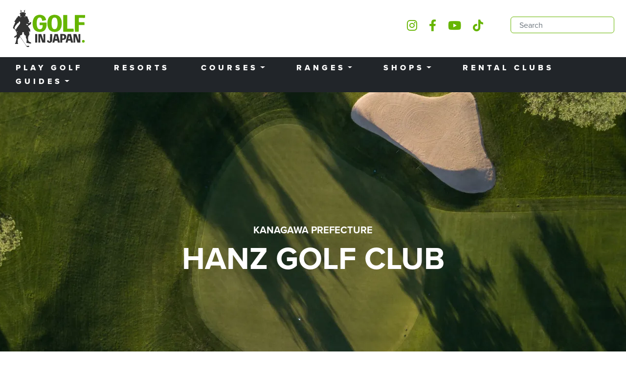

--- FILE ---
content_type: text/html; charset=UTF-8
request_url: https://golf-in-japan.com/ranges/kanagawa/hanz-golf-club
body_size: 13760
content:

<!DOCTYPE html>
<html lang="en" dir="ltr" prefix="og: https://ogp.me/ns#">
  <head>
    <meta charset="utf-8" />
<noscript><style>form.antibot * :not(.antibot-message) { display: none !important; }</style>
</noscript><script>
    
    
    !function(f,b,e,v,n,t,s)
    {if(f.fbq)return;n=f.fbq=function(){n.callMethod?
    n.callMethod.apply(n,arguments):n.queue.push(arguments)};
    if(!f._fbq)f._fbq=n;n.push=n;n.loaded=!0;n.version='2.0';
    n.queue=[];t=b.createElement(e);t.async=!0;
    t.src=v;s=b.getElementsByTagName(e)[0];
    s.parentNode.insertBefore(t,s)}(window, document,'script',
    'https://connect.facebook.net/en_US/fbevents.js');
    fbq('init', '1457753898931927');
    fbq('track', 'PageView');
    
    <img height='1' width='1' src='https://www.facebook.com/tr?id=1457753898931927&amp;ev=PageView&amp;noscript=1' />
    
    </script>
<meta name="description" content="ハンズゴルフクラブ | Golf in Japan" />
<link rel="shortlink" href="https://golf-in-japan.com/node/2733" />
<meta name="robots" content="index, follow, max-image-preview:standard" />
<link rel="canonical" href="https://golf-in-japan.com/ranges/kanagawa/hanz-golf-club" />
<link rel="image_src" href="/sites/default/files/range/2043.jpg" />
<meta property="og:site_name" content="Hanz Golf Club | Golf in Japan" />
<meta property="og:type" content="enquiry" />
<meta property="og:url" content="https://golf-in-japan.com/ranges/kanagawa/hanz-golf-club" />
<meta property="og:title" content="Hanz Golf Club | Golf in Japan" />
<meta property="og:description" content="ハンズゴルフクラブ | Golf in Japan" />
<meta property="og:image" content="https://golf-in-japan.com/sites/default/files/range/2043.jpg" />
<meta property="og:image:url" content="https://golf-in-japan.com/themes/custom/golfclub/golf_in_japan_logo_600x316.png" />
<meta property="og:image:secure_url" content="https://golf-in-japan.com/themes/custom/golfclub/golf_in_japan_logo_600x316.png" />
<meta property="og:video:secure_url" content="" />
<meta property="og:image:type" content="image/png" />
<meta property="og:image:alt" content="scenery" />
<meta property="og:updated_time" content="2024-04-22T12:18:29+09:00" />
<meta property="og:locale" content="en_US" />
<meta property="og:locale:alternate" content="en_US" />
<meta property="article:published_time" content="2017-10-19T14:32:29+09:00" />
<meta property="article:modified_time" content="2024-04-22T12:18:29+09:00" />
<meta property="fb:pages" content="https://www.facebook.com/golfinjpn/" />
<meta name="Generator" content="Drupal 10 (https://www.drupal.org)" />
<meta name="MobileOptimized" content="width" />
<meta name="HandheldFriendly" content="true" />
<meta name="viewport" content="width=device-width, initial-scale=1.0" />
<link rel="icon" href="/themes/custom/golfclub/favicon.ico" type="image/vnd.microsoft.icon" />

    <title>Hanz Golf Club | Golf in Japan</title>
    <link rel="stylesheet" media="all" href="/sites/default/files/css/css_QFRDv2Lf4KtwIIL09fQTR8Kg5bvxWqwAnPgKr83Y3CY.css?delta=0&amp;language=en&amp;theme=golfclub&amp;include=[base64]" />
<link rel="stylesheet" media="all" href="/sites/default/files/css/css_oMfr7u71Q6VIBQkYdIib-hY5GhkwOmUS87Dk0ITd4DE.css?delta=1&amp;language=en&amp;theme=golfclub&amp;include=[base64]" />
<link rel="stylesheet" media="all" href="/sites/default/files/css/css_T03WyLb1wo-oindL7tBKZXv1aseJnAwDD0n8tpjMx0c.css?delta=2&amp;language=en&amp;theme=golfclub&amp;include=[base64]" />

    <script type="application/json" data-drupal-selector="drupal-settings-json">{"path":{"baseUrl":"\/","pathPrefix":"","currentPath":"node\/2733","currentPathIsAdmin":false,"isFront":false,"currentLanguage":"en","themeUrl":"themes\/custom\/golfclub"},"pluralDelimiter":"\u0003","suppressDeprecationErrors":true,"ajaxPageState":{"libraries":"[base64]","theme":"golfclub","theme_token":null},"ajaxTrustedUrl":{"\/search-results":true,"form_action_p_pvdeGsVG5zNF_XLGPTvYSKCf43t8qZYSwcfZl2uzM":true},"gtag":{"tagId":"G-QNH5C6PYXT","consentMode":false,"otherIds":["G-HMRCB5V82Z"],"events":[],"additionalConfigInfo":[]},"radioactivity":{"type":"default","endpoint":"https:\/\/golf-in-japan.com\/radioactivity\/emit"},"views":{"ajax_path":"\/views\/ajax","ajaxViews":{"views_dom_id:1cd9b6646ad467c1bb4a7bc6b19888fedcb12380a1543921511f7ba194efb73d":{"view_name":"range_list","view_display_id":"browse","view_args":"all","view_path":"\/node\/2733","view_base_path":"admin\/content\/range","view_dom_id":"1cd9b6646ad467c1bb4a7bc6b19888fedcb12380a1543921511f7ba194efb73d","pager_element":0},"views_dom_id:0ae41333287fa12d228506fe4ce2e698f4ad1f64107b8782c106a91594cda3eb":{"view_name":"range_list","view_display_id":"prefecture_links","view_args":"","view_path":"\/node\/2733","view_base_path":"admin\/content\/range","view_dom_id":"0ae41333287fa12d228506fe4ce2e698f4ad1f64107b8782c106a91594cda3eb","pager_element":0},"views_dom_id:d4f35d0910058d7f013e16dfdeed93e7b50818637a6dd473f93d87f111c31d50":{"view_name":"range_list","view_display_id":"region_links","view_args":"","view_path":"\/node\/2733","view_base_path":"admin\/content\/range","view_dom_id":"d4f35d0910058d7f013e16dfdeed93e7b50818637a6dd473f93d87f111c31d50","pager_element":0}}},"statistics":{"data":{"nid":"2733"},"url":"\/modules\/contrib\/statistics\/statistics.php"},"field_group":{"html_element":{"mode":"default","context":"view","settings":{"classes":"field-group field-group--details","show_empty_fields":false,"id":"","element":"div","show_label":true,"label_element":"h2","label_element_classes":"field-group__label","attributes":"","effect":"none","speed":"fast"}}},"geofield_google_map":{"geofield-map-node-range-2733-field-geo":{"mapid":"geofield-map-node-range-2733-field-geo","map_settings":{"map_dimensions":{"width":"100%","height":"450px"},"map_empty":{"empty_behaviour":"0","empty_message":"No Geofield Value entered for this field"},"map_center":{"lat":42,"lon":12.5,"center_force":false,"geocode":"Find my location"},"map_zoom_and_pan":{"zoom":{"initial":12,"force":false,"min":1,"max":22,"finer":0},"gestureHandling":"auto","scrollwheel":false,"draggable":false,"map_reset_position":"TOP_RIGHT","map_reset":false},"map_controls":{"zoom_control":true,"map_type_id":"roadmap","map_type_control":true,"map_type_control_options_type_ids":["roadmap","satellite","hybrid","terrain"],"scale_control":true,"street_view_control":true,"fullscreen_control":true,"disable_default_ui":false},"map_marker_and_infowindow":{"icon_image_mode":"icon_file","icon_file_wrapper":{"icon_file":{"fids":"","upload_button":"Upload","remove_button":"Remove","upload":"","is_svg":false},"image_style":"geofield_map_default_icon_style"},"icon_image_path":"","infowindow_field":"title","view_mode":"full","tooltip_field":"title","multivalue_split":false,"force_open":false},"map_oms":{"map_oms_control":true,"map_oms_options":"{\u0022markersWontMove\u0022:\u0022true\u0022,\u0022markersWontHide\u0022:\u0022true\u0022,\u0022basicFormatEvents\u0022:\u0022true\u0022,\u0022nearbyDistance\u0022:3}"},"map_additional_options":"","map_geometries_options":"{\u0022strokeColor\u0022:\u0022black\u0022,\u0022strokeOpacity\u0022:\u00220.8\u0022,\u0022strokeWeight\u0022:2,\u0022fillColor\u0022:\u0022blue\u0022,\u0022fillOpacity\u0022:\u00220.1\u0022,\u0022clickable\u0022:false}","custom_style_map":{"custom_style_name":"","custom_style_options":"","custom_style_control":false,"custom_style_default":false},"map_markercluster":{"markercluster_additional_options":"{\u0022maxZoom\u0022:12,\u0022gridSize\u0022:50}","markercluster_control":false},"map_geocoder":{"control":0,"settings":{"providers":[],"min_terms":4,"delay":800,"options":"","zoom":16,"infowindow":false,"position":"topright","input_size":25}},"map_additional_libraries":{"places":false,"drawing":false,"geometry":false,"visualization":false},"map_lazy_load":{"lazy_load":false},"gmap_api_key":"AIzaSyBQy4Sg-H0zRoQ9c-G1Zdc16YggMezZa74","weight":"","gmap_api_localization":"https:\/\/maps.googleapis.com\/maps\/api\/js","geofield_cardinality":1},"data":{"features":[{"type":"Feature","geometry":{"type":"Point","coordinates":[139.567764,35.454247]},"properties":{"description":"Hanz Golf Club","tooltip":"Hanz Golf Club","data":null,"entity_id":2733,"icon":"","theming":true},"weight":0}]}}},"user":{"uid":0,"permissionsHash":"cc64f2445987222d5b4c3d8a3ae662265648e424e0997977dd161dc031eda6db"}}</script>
<script src="/sites/default/files/js/js_YhriIE5GY2TnuvoNFYNDFoNvi442MCsPDiwQqtZQFg4.js?scope=header&amp;delta=0&amp;language=en&amp;theme=golfclub&amp;include=[base64]"></script>
<script src="/modules/contrib/google_tag/js/gtag.js?t8xsqd"></script>

    <script>
      (function(d) {
        var config = {
          kitId: 'dcy8kyw',
          scriptTimeout: 3000,
          async: true
        },
        h=d.documentElement,t=setTimeout(function(){h.className=h.className.replace(/\bwf-loading\b/g,"")+" wf-inactive";},config.scriptTimeout),tk=d.createElement("script"),f=false,s=d.getElementsByTagName("script")[0],a;h.className+=" wf-loading";tk.src='https://use.typekit.net/'+config.kitId+'.js';tk.async=true;tk.onload=tk.onreadystatechange=function(){a=this.readyState;if(f||a&&a!="complete"&&a!="loaded")return;f=true;clearTimeout(t);try{Typekit.load(config)}catch(e){}};s.parentNode.insertBefore(tk,s)
      })(document);
    </script>
  </head>
  <body class="node-2733 node-type--range">
        <a href="#main-content" class="visually-hidden focusable">
      Skip to main content
    </a>
    
      <div class="dialog-off-canvas-main-canvas" data-off-canvas-main-canvas>
    
<div class="page">
    


<nav class="navbar navbar-expand-lg justify-content-between navbar-light  ">
      <div class="container justify-content-center">
  
                                
  <div class="block block--golfclub-site-branding">

  
    

          
  <a href="/" class="navbar-brand d-flex align-items-center block--system-branding" aria-label="">
            
  <img src="/themes/custom/golfclub/logo.svg" width="150"  alt="Golf in Japan logo" class="me-2" />

        
  </a>

    
  </div>


                    
  <div class="collapse navbar-collapse-search">
                        
                                <div class="ms-auto">
                    <div class="navbar-right-inner d-md-flex">
                          
  <div class="block--social-media-header block--type-basic block block--basic block--headersociallinks">

  
    

              <div class="layout layout--onecol">
    <div  class="layout__region layout__region--content">
      
  <div class="block">

  
    

            
  <div class="field field--name-body field--type-text-with-summary field--label-hidden field__items">
        <div class="field__item"><div class="social-links justify-content-center">
    <a href="https://www.instagram.com/golf_in_japan/" target="_blank" class="instagram"><i class="fa-brands fa-instagram"></i></a>
    <a href="https://www.facebook.com/golfinjpn/" target="_blank" class="facebook"><i class="fa-brands fa-facebook-f"></i></a>
    <a href="https://www.youtube.com/@Golf-In-Japan/shorts" target="_blank" class="youtube"><i class="fa-brands fa-youtube"></i></a>
    <a href="https://www.tiktok.com/@golf_in_japan" target="_blank" class="tiktok"><i class="fa-brands fa-tiktok"></i></a>
</div></div>
  </div>
      
  </div>

    </div>
  </div>

      
  </div>

  <div class="views-exposed-form bef-exposed-form needs-validation block block--searchbox" data-bef-auto-submit-full-form="" data-bef-auto-submit="" data-bef-auto-submit-delay="500" data-drupal-selector="views-exposed-form-search-results-search-result">

  
    

            
<form action="/search-results" method="get" id="views-exposed-form-search-results-search-result" accept-charset="UTF-8" class="form">
  
<div class="js-form-item form-item form-type-textfield js-form-type-textfield form-item-search-api-fulltext js-form-item-search-api-fulltext form-group">
      
  
  
  
  
  
<input data-bef-auto-submit-exclude="" data-drupal-selector="edit-search-api-fulltext" type="text" id="edit-search-api-fulltext" name="search_api_fulltext" value="" size="30" maxlength="128" placeholder="Search" class="form-textfield form-control">


  
  
  
  
  </div>
<div data-drupal-selector="edit-actions" class="form-actions js-form-wrapper form-wrapper" id="edit-actions">

<input data-bef-auto-submit-click="" class="js-hide js-form-submit form-submit btn btn-primary" data-drupal-selector="edit-submit-search-results" type="submit" id="edit-submit-search-results" value="Apply">
</div>


</form>

      
  </div>


                    </div>
                </div>
                      </div>

      </div>
  </nav>

    


<nav class="navbar navbar-expand-lg justify-content-between navbar-dark  bg-dark">
      <div class="container px-0">
  
  <div class="social-links d-lg-none ps-3">
    <a href="https://www.instagram.com/golf_in_japan/" aria-label="Golf in Japan Instagram account" target="_blank" class="instagram"><i class="fa-brands fa-instagram"></i></a>
    <a href="https://www.facebook.com/golfinjpn/" aria-label="Golf in Japan Facebook account" target="_blank" class="facebook"><i class="fa-brands fa-facebook-f"></i></a>
    <a href="https://twitter.com/GolfInJapan" aria-label="Golf in Japan X formerly Twitter account" target="_blank" class="twitter"><i class="fa-brands fa-x-twitter"></i></a>
    <a href="https://www.linkedin.com/company/golf-air-llc" aria-label="Golf in Japan LinkedIn account" target="_blank" class="linkedin"><i class="fa-brands fa-linkedin-in"></i></a>
  </div>

  <div class="search-and-toggle d-flex d-lg-none pe-3">
    <button class="navbar-toggler" data-bs-toggle="collapse" data-bs-target=".navbar-collapse-search" aria-controls="navbar-collapse-search" aria-expanded="false" aria-label="Toggle Search">
      <i class="fa-regular fa-magnifying-glass text-white"></i>
    </button>
    <button class="navbar-toggler" type="button" data-bs-toggle="collapse" data-bs-target=".navbar-collapse" aria-controls="navbar-collapse" aria-expanded="false" aria-label="Toggle navigation">
      <span class="navbar-toggler-icon"></span>
    </button>
  </div>

  <div class="collapse navbar-collapse">
                                  
  <div class="w-100 block block--golfclub-main-menu block--system-menu">

  
    

            
  


  <ul class="nav navbar-nav">
                          
                        <li class="nav-item"  >
                      <a href="/play-golf" class="nav-link" data-drupal-link-system-path="node/7016">Play Golf</a>
                  </li>
                      
                        <li class="nav-item"  >
                      <a href="/resorts" title="Golf resorts in Japan" class="nav-link" data-drupal-link-system-path="node/7095">Resorts</a>
                  </li>
                      
                        <li class="nav-item dropdown"  >
                      <a href="/courses" class="nav-link dropdown-toggle" data-drupal-link-system-path="courses">Courses</a>
            <span class="dropdown-mobile"></span>
            
                          <div class="dropdown-menu">
              <a href="/courses/aichi" class="dropdown-item" data-drupal-link-system-path="courses/aichi">Aichi</a>
              <a href="/courses/akita" class="dropdown-item" data-drupal-link-system-path="courses/akita">Akita</a>
              <a href="/courses/aomori" class="dropdown-item" data-drupal-link-system-path="courses/aomori">Aomori</a>
              <a href="/courses/chiba" class="dropdown-item" data-drupal-link-system-path="courses/chiba">Chiba</a>
              <a href="/courses/ehime" class="dropdown-item" data-drupal-link-system-path="courses/ehime">Ehime</a>
              <a href="/courses/fukui" class="dropdown-item" data-drupal-link-system-path="courses/fukui">Fukui</a>
              <a href="/courses/fukuoka" class="dropdown-item" data-drupal-link-system-path="courses/fukuoka">Fukuoka</a>
              <a href="/courses/fukushima" class="dropdown-item" data-drupal-link-system-path="courses/fukushima">Fukushima</a>
              <a href="/courses/gifu" class="dropdown-item" data-drupal-link-system-path="courses/gifu">Gifu</a>
              <a href="/courses/gunma" class="dropdown-item" data-drupal-link-system-path="courses/gunma">Gunma</a>
              <a href="/courses/hiroshima" class="dropdown-item" data-drupal-link-system-path="courses/hiroshima">Hiroshima</a>
              <a href="/courses/hokkaido" class="dropdown-item" data-drupal-link-system-path="courses/hokkaido">Hokkaido</a>
              <a href="/courses/hyogo" class="dropdown-item" data-drupal-link-system-path="courses/hyogo">Hyogo</a>
              <a href="/courses/ibaraki" class="dropdown-item" data-drupal-link-system-path="courses/ibaraki">Ibaraki</a>
              <a href="/courses/ishikawa" class="dropdown-item" data-drupal-link-system-path="courses/ishikawa">Ishikawa</a>
              <a href="/courses/iwate" class="dropdown-item" data-drupal-link-system-path="courses/iwate">Iwate</a>
              <a href="/courses/kagawa" class="dropdown-item" data-drupal-link-system-path="courses/kagawa">Kagawa</a>
              <a href="/courses/kagoshima" class="dropdown-item" data-drupal-link-system-path="courses/kagoshima">Kagoshima</a>
              <a href="/courses/kanagawa" class="dropdown-item" data-drupal-link-system-path="courses/kanagawa">Kanagawa</a>
              <a href="/courses/kochi" class="dropdown-item" data-drupal-link-system-path="courses/kochi">Kochi</a>
              <a href="/courses/kumamoto" class="dropdown-item" data-drupal-link-system-path="courses/kumamoto">Kumamoto</a>
              <a href="/courses/kyoto" class="dropdown-item" data-drupal-link-system-path="courses/kyoto">Kyoto</a>
              <a href="/courses/mie" class="dropdown-item" data-drupal-link-system-path="courses/mie">Mie</a>
              <a href="/courses/miyagi" class="dropdown-item" data-drupal-link-system-path="courses/miyagi">Miyagi</a>
              <a href="/courses/miyazaki" class="dropdown-item" data-drupal-link-system-path="courses/miyazaki">Miyazaki</a>
              <a href="/courses/nagano" class="dropdown-item" data-drupal-link-system-path="courses/nagano">Nagano</a>
              <a href="/courses/nagasaki" class="dropdown-item" data-drupal-link-system-path="courses/nagasaki">Nagasaki</a>
              <a href="/courses/nara" class="dropdown-item" data-drupal-link-system-path="courses/nara">Nara</a>
              <a href="/courses/niigata" class="dropdown-item" data-drupal-link-system-path="courses/niigata">Niigata</a>
              <a href="/courses/oita" class="dropdown-item" data-drupal-link-system-path="courses/oita">Oita</a>
              <a href="/courses/okayama" class="dropdown-item" data-drupal-link-system-path="courses/okayama">Okayama</a>
              <a href="/courses/okinawa" class="dropdown-item" data-drupal-link-system-path="courses/okinawa">Okinawa</a>
              <a href="/courses/osaka" class="dropdown-item" data-drupal-link-system-path="courses/osaka">Osaka</a>
              <a href="/courses/saga" class="dropdown-item" data-drupal-link-system-path="courses/saga">Saga</a>
              <a href="/courses/saitama" class="dropdown-item" data-drupal-link-system-path="courses/saitama">Saitama</a>
              <a href="/courses/shiga" class="dropdown-item" data-drupal-link-system-path="courses/shiga">Shiga</a>
              <a href="/courses/shimane" class="dropdown-item" data-drupal-link-system-path="courses/shimane">Shimane</a>
              <a href="/courses/shizuoka" class="dropdown-item" data-drupal-link-system-path="courses/shizuoka">Shizuoka</a>
              <a href="/courses/tochigi" class="dropdown-item" data-drupal-link-system-path="courses/tochigi">Tochigi</a>
              <a href="/courses/tokushima" class="dropdown-item" data-drupal-link-system-path="courses/tokushima">Tokushima</a>
              <a href="/courses/tokyo" class="dropdown-item" data-drupal-link-system-path="courses/tokyo">Tokyo</a>
              <a href="/courses/tottori" class="dropdown-item" data-drupal-link-system-path="courses/tottori">Tottori</a>
              <a href="/courses/toyama" class="dropdown-item" data-drupal-link-system-path="courses/toyama">Toyama</a>
              <a href="/courses/wakayama" class="dropdown-item" data-drupal-link-system-path="courses/wakayama">Wakayama</a>
              <a href="/courses/yamagata" class="dropdown-item" data-drupal-link-system-path="courses/yamagata">Yamagata</a>
              <a href="/courses/yamaguchi" class="dropdown-item" data-drupal-link-system-path="courses/yamaguchi">Yamaguchi</a>
              <a href="/courses/yamanashi" class="dropdown-item" data-drupal-link-system-path="courses/yamanashi">Yamanashi</a>
  </div>
                              </li>
                      
                        <li class="nav-item dropdown"  >
                      <a href="/ranges" class="nav-link dropdown-toggle" data-drupal-link-system-path="ranges">Ranges</a>
            <span class="dropdown-mobile"></span>
            
                          <div class="dropdown-menu">
              <a href="/ranges/aichi" class="dropdown-item" data-drupal-link-system-path="ranges/aichi">Aichi</a>
              <a href="/ranges/chiba" class="dropdown-item" data-drupal-link-system-path="ranges/chiba">Chiba</a>
              <a href="/ranges/fukuoka" class="dropdown-item" data-drupal-link-system-path="ranges/fukuoka">Fukuoka</a>
              <a href="/ranges/gunma" class="dropdown-item" data-drupal-link-system-path="ranges/gunma">Gunma</a>
              <a href="/ranges/hokkaido" class="dropdown-item" data-drupal-link-system-path="ranges/hokkaido">Hokkaido</a>
              <a href="/ranges/hyogo" class="dropdown-item" data-drupal-link-system-path="ranges/hyogo">Hyogo</a>
              <a href="/ranges/kanagawa" class="dropdown-item" data-drupal-link-system-path="ranges/kanagawa">Kanagawa</a>
              <a href="/ranges/kyoto" class="dropdown-item" data-drupal-link-system-path="ranges/kyoto">Kyoto</a>
              <a href="/ranges/nagasaki" class="dropdown-item" data-drupal-link-system-path="ranges/nagasaki">Nagasaki</a>
              <a href="/ranges/okinawa" class="dropdown-item" data-drupal-link-system-path="ranges/okinawa">Okinawa</a>
              <a href="/ranges/osaka" class="dropdown-item" data-drupal-link-system-path="ranges/osaka">Osaka</a>
              <a href="/ranges/saitama" class="dropdown-item" data-drupal-link-system-path="ranges/saitama">Saitama</a>
              <a href="/ranges/shizuoka" class="dropdown-item" data-drupal-link-system-path="ranges/shizuoka">Shizuoka</a>
              <a href="/ranges/tokyo" class="dropdown-item" data-drupal-link-system-path="ranges/tokyo">Tokyo</a>
              <a href="/ranges/yamanashi" class="dropdown-item" data-drupal-link-system-path="ranges/yamanashi">Yamanashi</a>
  </div>
                              </li>
                      
                        <li class="nav-item dropdown dropdown-only"  >
                      <a href="/shops" class="nav-link dropdown-toggle" data-drupal-link-system-path="shops">Shops</a>
            <span class="dropdown-mobile"></span>
            
                          <div class="dropdown-menu">
              <a href="/shops/tokyo" class="dropdown-item" data-drupal-link-system-path="shops/tokyo">Greater Tokyo Area</a>
              <a href="/shops/osaka" title="Shops in Osaka" class="dropdown-item" data-drupal-link-system-path="shops/osaka">Greater Osaka Area</a>
              <a href="/shops/search-by-brand" class="dropdown-item" data-drupal-link-system-path="shops/search-by-brand">Search by Brand</a>
              <a href="/fitting-enquiry" class="dropdown-item" data-drupal-link-system-path="node/7181">Fitting Enquiry</a>
  </div>
                              </li>
                      
                        <li class="nav-item"  >
                      <a href="/rental" class="nav-link" data-drupal-link-system-path="node/7018">Rental Clubs</a>
                  </li>
                      
                        <li class="nav-item dropdown dropdown-only"  >
                      <a href="/news-events" class="nav-link dropdown-toggle" data-drupal-link-system-path="news-events">Guides</a>
            <span class="dropdown-mobile"></span>
            
                          <div class="dropdown-menu">
              <a href="/news-events/japan-travel" class="dropdown-item" data-drupal-link-system-path="news-events/japan-travel">Travel</a>
              <a href="/news-events/culture" class="dropdown-item" data-drupal-link-system-path="news-events/culture">Culture</a>
              <a href="/news-events/events" class="dropdown-item" data-drupal-link-system-path="news-events/events">Events</a>
  </div>
                              </li>
            </ul>


      
  </div>


                      </div>

      </div>
  </nav>

    <main>
        <a id="main-content" tabindex="-1"></a>
                    <section class="page__highlight">
                  
  <div class="views-element-container block block--views-block--banner-range">

  
    

            <div>
<div class="view js-view-dom-id-a1482f0377239d7e86a89875c106aa2b855b417e411e2fbf743b4d8bd1ce6cfe view-banner">
       
        
        
        
            <div class="view-content">
        
    <div class="views-row">
          
<div class="banner d-flex justify-content-center align-items-center"
     style="background-image: url(/sites/default/files/styles/banner/public/default_images/default-range-header-image.jpg.webp?itok=C4JwntXx)">
    <div class="banner--content text-align-center">
                    <h3 class="text-white text-uppercase fw-bold fs-5">Kanagawa Prefecture</h3>
                            <h2 class="text-white text-uppercase fw-bold">
<span>Hanz Golf Club</span>
</h2>
                            </div>
</div>
      </div>

      </div>
      
        
        
        
        
        </div>
</div>

      
  </div>


            </section>
        
                    <header class="page__header">
                <div class="container">
                    
                </div>
            </header>
        
                    <div class="page__content_top">
                <div class="container">
                      
  <div class="views-element-container block block--golfclub-views-block--advertisement-block-1">

  
    

            <div>
<div class="view js-view-dom-id-156b81f05ddc435bdc23d583e0623843b64aee1228b6d7e08ad7e247d5811a6c view-advertisement">
       
        
        
        
            <div class="view-content">
        
    <div class="views-row">
          

<article data-history-node-id="7116" class="node advertisement advertisement--teaser">
    <div class="advertisement-content text-center">
        <a href="https://golf-in-japan.com/titleist-fitting-experience" target="_blank">
          
  <div class="field field--name-field-advertisement-image field--type-image field--label-hidden field__items">
        <div class="field__item">  
<img loading="lazy" src="/sites/default/files/2024-09/Creative-728-x-50.jpg" width="728" height="90" alt="" class="img-fluid">

</div>
  </div>
        </a>
        </div>
</article>
      </div>

      </div>
      
        
        
        
        
        </div>
</div>

      
  </div>


                </div>
            </div>
        
        <div class="page__main_content">
            <div class="container">
                <div class="row">
                                            <div class="page__content col-lg-8">
                              <div data-drupal-messages-fallback class="hidden"></div>
  <div class="block block--golfclub-content block--system-main">

  
    

            

<article data-history-node-id="2733" class="node range range--full">
  
  

      <div class="content__header clearfix">
      
  <div class="field field--name-field-image field--type-image field--label-hidden field__items">
        <div class="field__item">  
<img loading="lazy" src="/sites/default/files/styles/thumbnail/public/range/2043.jpg?itok=E6b7EB8G" width="120" height="120" class="img-fluid">


</div>
  </div>
      <div>
        
  <div class="field field--name-field-region field--type-entity-reference field--label-hidden field__items">
        <div class="field__item">Greater Tokyo Area</div>
  </div>
        <h1 class="page-title">
<span>Hanz Golf Club</span>
</h1>
        
  <div class="field field--name-field-japanese-name field--type-string-long field--label-hidden field__items">
        <div class="field__item">ハンズゴルフクラブ<br /></div>
  </div>
        
      </div>
    </div>

    
    <div>
      
      
<div  class="field-group field-group--details">
    <h2 class="field-group__label">Range Details</h2>
    <div class="field-group-wrapper row">
    <div class="col-md-4">
      <div class="field">
        <div class="field__label">Bays / Floors</div>
        <div class="field__item">138<br />/3<br /></div>
      </div>
    </div>
    <div class="col-md-4">
      
  <div class="field field--name-field-distance field--type-string field--label-above field__items">
    <div class="field__label">Distance (metres)</div>
        <div class="field__item">200<br /></div>
  </div>
    </div>
    <div class="col-md-12">
      <div class="field">
        <div class="field__label">Hours (week/holiday)</div>
        <div class="field__item">07:30-24:00<br />/07:30-24:00<br /></div>
      </div>
    </div>
  </div>
</div>

<div  class="field-group field-group--fees">
    <h2 class="field-group__label">Range Fees</h2>
    <div class="field-group-wrapper">
    
  <div class="field field--name-field-bay-fee field--type-integer field--label-inline field__items">
    <div class="field__label">Bay Fee</div>
        <div content="400" class="field__item">¥ 400</div>
  </div>
  <div class="field field--name-field-ball-fee field--type-integer field--label-inline field__items">
    <div class="field__label">Ball Fee</div>
        <div content="12" class="field__item">¥ 12</div>
  </div>
  </div>
</div>

<div  class="field-group field-group--contact-info">
    <h2 class="field-group__label">Contact Information</h2>
    <div class="field-group-wrapper">
    
  <div class="field field--name-field-address field--type-string-long field--label-above field__items">
    <div class="field__label">Address</div>
        <div class="field__item">1558, Bukkocho, Hodogaya-ku, Yokohama, Kanagawa, 240-0044<br /></div>
  </div>
  <div class="field field--name-field-phone field--type-string field--label-above field__items">
    <div class="field__label">Phone</div>
        <div class="field__item">045-333-1119<br /></div>
  </div>
  <div class="field field--name-field-email field--type-string field--label-above field__items">
    <div class="field__label">Email</div>
        <div class="field__item">info@hanzgolf.com<br /></div>
  </div>
  <div class="field field--name-field-website field--type-link field--label-above field__items">
    <div class="field__label">Website</div>
        <div class="field__item"><a href="http://www.hanzgolf.com/" rel="nofollow" target="_blank">http://www.hanzgolf.com/</a></div>
  </div>
  </div>
</div>

<div  class="field-group field-group--access">
    <h2 class="field-group__label">Access</h2>
    <div class="field-group-wrapper">
    
  <div class="field field--name-field-geo field--type-geofield field--label-hidden field__items">
        <div class="field__item"><div id="geofield-map-node-range-2733-field-geo" class="geofield-google-map" style="min-width: 200px; width: 100%; min-height: 200px; height: 450px"></div>
</div>
  </div>
  </div>
</div>

    </div>
  </article>

      
  </div>

  <div class="block block--webform-range-inquiry">

  
            <h2>Range Inquiry Form</h2>
        

            <form class="webform-submission-form webform-submission-add-form webform-submission-range-inquiry-form webform-submission-range-inquiry-add-form webform-submission-range-inquiry-node-2733-form webform-submission-range-inquiry-node-2733-add-form form-grey-style js-webform-details-toggle webform-details-toggle needs-validation" data-drupal-selector="webform-submission-range-inquiry-node-2733-add-form" action="/ranges/kanagawa/hanz-golf-club" method="post" id="webform-submission-range-inquiry-node-2733-add-form" accept-charset="UTF-8">
  
  <div class="row g-2 js-form-wrapper form-wrapper" data-drupal-selector="edit-container" id="edit-container">
<div class="col-md-12 pb-2 js-form-item form-item form-type-webform-markup js-form-type-webform-markup form-item-description js-form-item-description form-no-label form-group" id="edit-description">
  
  
  
  
  <p>Where possible a direct inquiry will be sent, but in cases of no English speaking staff Golf in Japan will enquire about the reservations andack to you within 24 hours.</p>

<p>We will do more! We can recommend and advise on all aspects of your trip including accommodation, rentals and after-golf activities- anywhere in Japan!</p>

  
  
  
  
  </div>

<div class="col-md-3 js-form-item form-item form-type-textfield js-form-type-textfield form-item-name js-form-item-name form-no-label form-group">
  
  
  
  
  
<input data-drupal-selector="edit-name" type="text" id="edit-name" name="name" value="" size="60" maxlength="255" placeholder="Name*" class="form-textfield required form-control" required="required" aria-required="true">


  
  
  
  
  </div>

<div class="col-md-9 js-form-item form-item form-type-email js-form-type-email form-item-email js-form-item-email form-no-label form-group">
  
  
  
  
  
<input pattern="^(?!.*(ericjonesmyemail@gmail.com|testing@example.com|.*@example.com)).*$" data-drupal-selector="edit-email" type="email" id="edit-email" name="email" value="" size="60" maxlength="254" placeholder="E-mail*" class="form-email required form-control" required="required" aria-required="true">


  
  
  
  
  </div>

<div class="col-md-12 js-form-item form-item form-type-textarea js-form-type-textarea form-item-question js-form-item-question form-no-label form-group">
  
  
  
  
  <textarea data-drupal-selector="edit-question" id="edit-question" name="question" rows="5" cols="60" placeholder="Message*" class="form-textarea required form-control" required="required" aria-required="true"></textarea>


  
  
  
  
  </div>

<input data-drupal-selector="edit-course" type="hidden" name="course" value="Hanz Golf Club - https://golf-in-japan.com/ranges/kanagawa/hanz-golf-club" class="form-control">

<input data-drupal-selector="edit-course-email" type="hidden" name="course_email" value="" class="form-control">
<div class="col-md-3 js-form-wrapper form-wrapper" data-drupal-selector="edit-column" id="edit-column">

                    <fieldset  data-drupal-selector="edit-captcha" class="captcha captcha-type-challenge--math" data-nosnippet>
          <legend class="captcha__title js-form-required form-required">
            CAPTCHA
          </legend>
                  <div class="captcha__element">
            
<input data-drupal-selector="edit-captcha-sid" type="hidden" name="captcha_sid" value="11298962" class="form-control">

<input data-drupal-selector="edit-captcha-token" type="hidden" name="captcha_token" value="zjW7MAb4AnILLIgo5Y-7As7YEl8eOQiHUndMJet85Fo" class="form-control">

<div class="js-form-item form-item form-type-textfield js-form-type-textfield form-item-captcha-response js-form-item-captcha-response form-group">
      <label class="form-label js-form-required form-required" for="edit-captcha-response">Math question (1 + 5 =)</label>
  
  
  
  
  
<input autocomplete="off" data-drupal-selector="edit-captcha-response" aria-describedby="edit-captcha-response--description" type="text" id="edit-captcha-response" name="captcha_response" value="" size="4" maxlength="2" class="form-textfield required form-control" required="required" aria-required="true">


  
  
  
  
      <small id="edit-captcha-response--description" class="description form-text text-muted">
      Solve this simple math problem and enter the result. E.g. for 1+3, enter 4.
    </small>
  </div>

          </div>
                              </fieldset>
            </div>
<div class="col-md-9 text-md-center py-4 form-actions webform-actions js-form-wrapper form-wrapper" data-drupal-selector="edit-actions" id="edit-actions--2">

<input class="webform-button--submit btn-success button--primary js-form-submit form-submit btn btn-primary" data-drupal-selector="edit-actions-submit" type="submit" id="edit-actions-submit" name="op" value="Send">

</div>
</div>

<input autocomplete="off" data-drupal-selector="form-orvrzxxf9lhes-yqghya2jwg3yk-o09uvnwncng6n8u" type="hidden" name="form_build_id" value="form-ORVrzXXF9lhes-yQgHyA2jWg3yk_o09UVnwNCnG6n8U" class="form-control">

<input data-drupal-selector="edit-webform-submission-range-inquiry-node-2733-add-form" type="hidden" name="form_id" value="webform_submission_range_inquiry_node_2733_add_form" class="form-control">


  
</form>

      
  </div>


                        </div>
                    
                                            <div class="page__sidebar col-lg-4">
                              
  <div class="block--type-basic block block--basic block--golfclub-googlereviewselfsightsidebar-2">

  
    

              <div class="layout layout--onecol">
    <div  class="layout__region layout__region--content">
      
  <div class="block">

  
    

            
  <div class="field field--name-body field--type-text-with-summary field--label-hidden field__items">
        <div class="field__item"><script src="https://static.elfsight.com/platform/platform.js" async></script><div class="elfsight-app-a17ac7aa-e40b-494a-b0a0-29a7ed7f6e1f" data-elfsight-app-lazy>&nbsp;</div>
</div>
  </div>
      
  </div>

    </div>
  </div>

      
  </div>

  <div class="views-element-container mb-0 block block--views-block--range-list-region-links">

  
    

            <div>
<div class="range-list--region-links view js-view-dom-id-d4f35d0910058d7f013e16dfdeed93e7b50818637a6dd473f93d87f111c31d50 view-range-list">
       
        
        
        
            <div class="view-content">
        	  
<select class="form-select courses-jumps">
  <option value="/ranges">All</option>
      <option value="/ranges/region/chubu">Chubu
          </option>
      <option value="/ranges/region/fukuoka">Fukuoka
          </option>
      <option value="/ranges/region/greater osaka area">Greater Osaka Area
          </option>
      <option value="/ranges/region/greater tokyo area">Greater Tokyo Area
          </option>
      <option value="/ranges/region/hokkaido">Hokkaido
          </option>
      <option value="/ranges/region/kyushu island">Kyushu Island
          </option>
      <option value="/ranges/region/okinawa">Okinawa
          </option>
  </select>
	
      </div>
      
        
        
        
        
        </div>
</div>

      
  </div>

  <div class="views-element-container mb-0 block block--views-block--range-list-prefecture-links">

  
    

            <div>
<div class="range-list--prefecture-links view js-view-dom-id-0ae41333287fa12d228506fe4ce2e698f4ad1f64107b8782c106a91594cda3eb view-range-list">
       
        
        
        
            <div class="view-content">
        	  
<select class="form-select courses-jumps">
  <option value="/ranges">All</option>
      <option value="/ranges/aichi">Aichi
          </option>
      <option value="/ranges/chiba">Chiba
          </option>
      <option value="/ranges/fukuoka">Fukuoka
          </option>
      <option value="/ranges/gunma">Gunma
          </option>
      <option value="/ranges/hokkaido">Hokkaido
          </option>
      <option value="/ranges/hyogo">Hyogo
          </option>
      <option value="/ranges/kanagawa">Kanagawa
          </option>
      <option value="/ranges/kyoto">Kyoto
          </option>
      <option value="/ranges/nagasaki">Nagasaki
          </option>
      <option value="/ranges/okinawa">Okinawa
          </option>
      <option value="/ranges/osaka">Osaka
          </option>
      <option value="/ranges/saitama">Saitama
          </option>
      <option value="/ranges/shizuoka">Shizuoka
          </option>
      <option value="/ranges/tokyo">Tokyo
          </option>
      <option value="/ranges/yamanashi">Yamanashi
          </option>
  </select>
	
      </div>
      
        
        
        
        
        </div>
</div>

      
  </div>

  <div class="views-element-container block block--views-block--range-list-browse">

  
    

            <div>
<div class="ranges range-teaser range-list course-list view js-view-dom-id-1cd9b6646ad467c1bb4a7bc6b19888fedcb12380a1543921511f7ba194efb73d view-range-list">
       
        
        
        
            <div class="view-content">
        



    <div  class="first last odd">
  
    <div class="views-field views-field-nothing"><span class="field-content"><a class="btn btn-link text-uppercase" href="/ranges">All Ranges</a></span></div>

    </div>
  


      </div>
      
        
        
        
        
        </div>
</div>

      
  </div>



  <div class="mt-large block block--webform-newsletter">

  
            <h2>Subscribe <span class="sub-title">to Golf in Japan</span></h2>
        

      <form class="webform-submission-form webform-submission-add-form webform-submission-newsletter-form-form webform-submission-newsletter-form-add-form webform-submission-newsletter-form-node-2733-form webform-submission-newsletter-form-node-2733-add-form js-webform-details-toggle webform-details-toggle needs-validation" data-drupal-selector="webform-submission-newsletter-form-node-2733-add-form" action="/ranges/kanagawa/hanz-golf-club" method="post" id="webform-submission-newsletter-form-node-2733-add-form" accept-charset="UTF-8">
  
  
<div class="js-form-item form-item form-type-email js-form-type-email form-item-email js-form-item-email form-no-label form-group">
  
  
  
  
  
<input pattern="^(?!.*(ericjonesmyemail@gmail.com|testing@example.com|.*@example.com)).*$" data-drupal-selector="edit-email" type="email" id="edit-email--2" name="email" value="" size="60" maxlength="254" placeholder="Email*" class="form-email required form-control" required="required" aria-required="true">


  
  
  
  
  </div>

<div class="js-form-item form-item form-type-textfield js-form-type-textfield form-item-name js-form-item-name form-no-label form-group">
  
  
  
  
  
<input data-drupal-selector="edit-name" type="text" id="edit-name--2" name="name" value="" size="60" maxlength="255" placeholder="Name" class="form-textfield form-control">


  
  
  
  
  </div>

<div id="edit-description--2" class="js-form-item form-item form-type-webform-markup js-form-type-webform-markup form-item-description js-form-item-description form-no-label form-group">
  
  
  
  
  <p>By subscribing you agree to our <a href="/privacy-policy">privacy policy</a></p>

  
  
  
  
  </div>


                    <fieldset  data-drupal-selector="edit-captcha" class="captcha captcha-type-challenge--math" data-nosnippet>
          <legend class="captcha__title js-form-required form-required">
            CAPTCHA
          </legend>
                  <div class="captcha__element">
            
<input data-drupal-selector="edit-captcha-sid" type="hidden" name="captcha_sid" value="11298963" class="form-control">

<input data-drupal-selector="edit-captcha-token" type="hidden" name="captcha_token" value="FzhXVZU5K-s48AnbGSHl6hXeWsYpee5rSE02PNdX0hI" class="form-control">

<div class="js-form-item form-item form-type-textfield js-form-type-textfield form-item-captcha-response js-form-item-captcha-response form-group">
      <label class="form-label js-form-required form-required" for="edit-captcha-response--2">Math question (4 + 4 =)</label>
  
  
  
  
  
<input autocomplete="off" data-drupal-selector="edit-captcha-response" aria-describedby="edit-captcha-response--2--description" type="text" id="edit-captcha-response--2" name="captcha_response" value="" size="4" maxlength="2" class="form-textfield required form-control" required="required" aria-required="true">


  
  
  
  
      <small id="edit-captcha-response--2--description" class="description form-text text-muted">
      Solve this simple math problem and enter the result. E.g. for 1+3, enter 4.
    </small>
  </div>

          </div>
                              </fieldset>
            <div data-drupal-selector="edit-actions" class="form-actions webform-actions js-form-wrapper form-wrapper" id="edit-actions--4">

<input class="webform-button--submit btn-success button--primary js-form-submit form-submit btn btn-primary" data-drupal-selector="edit-actions-submit-2" type="submit" id="edit-actions-submit--2" name="op" value="Submit">

</div>

<input autocomplete="off" data-drupal-selector="form-v2ukirv4youpf63wjpy71y2mntdzj2spwjaaj5sybhm" type="hidden" name="form_build_id" value="form-v2uKIrv4youPf63wJPY71y2mntDzJ2spWjaAj5sYBhM" class="form-control">

<input data-drupal-selector="edit-webform-submission-newsletter-form-node-2733-add-form" type="hidden" name="form_id" value="webform_submission_newsletter_form_node_2733_add_form" class="form-control">


  
</form>

  
  </div>


                        </div>
                                    </div>
            </div>
        </div>

            </main>

    <footer class="page__footer">
        <div class="container-fluid">
            <div class="row">
                <div class="order-md-1 footer-nav-wrapper py-3">
                                    </div>
                                    <div class="order-md-0 footer-wrapper bg-dark text-light">
                        <div class="container d-md-flex justify-content-between">
                              
  <div class="footer-brand block--type-basic block block--basic block--footerbrand">

  
    

              <div class="layout layout--onecol">
    <div  class="layout__region layout__region--content">
      
  <div class="block">

  
    

            
  <div class="field field--name-body field--type-text-with-summary field--label-hidden field__items">
        <div class="field__item"> <div class="site-identity">
    <a href="/" title="Home" rel="home" id="logofooter">
      <img src="/themes/custom/golfclub/golf_in_japan_light.svg" alt="Golf in Japan" width="170">
    </a>
</div></div>
  </div>
      
  </div>

    </div>
  </div>

      
  </div>

  <div class="footer-menu-block block block--footer block--system-menu">

  
    

            
  


  <ul class="nav justify-content-center">
                          
                
        <li class="nav-item">
                      <a href="/guide/golf-japan-guide" class="nav-link" data-drupal-link-system-path="node/5">About</a>
                  </li>
                      
                
        <li class="nav-item">
                      <a href="/page/advertise-golf-japan" class="nav-link" data-drupal-link-system-path="node/50">Advertise</a>
                  </li>
                      
                
        <li class="nav-item">
                      <a href="/guide/contact-golf-japan" class="nav-link" data-drupal-link-system-path="node/51">Contact</a>
                  </li>
                      
                
        <li class="nav-item">
                      <a href="/page/golf-japan-nitsuite" class="nav-link" data-drupal-link-system-path="node/7033">日本語</a>
                  </li>
                      
                
        <li class="nav-item">
                      <a href="/privacy-policy" class="nav-link" data-drupal-link-system-path="node/52">Privacy Policy</a>
                  </li>
            </ul>


      
  </div>

  <div class="footer-social-block block--type-basic block block--basic block--footersocials">

  
    

              <div class="layout layout--onecol">
    <div  class="layout__region layout__region--content">
      
  <div class="block">

  
    

            
  <div class="field field--name-body field--type-text-with-summary field--label-hidden field__items">
        <div class="field__item"><div class="identity-social">
  <div class="site-flg-links">
    <div class="social-links">
      <a href="https://www.instagram.com/golf_in_japan/" target="_blank" class="instagram"><i class="fa-brands fa-instagram"></i></a>
      <a href="https://www.facebook.com/golfinjpn/" target="_blank" class="facebook"><i class="fa-brands fa-facebook-f"></i></a>
      <a href="https://www.youtube.com/@Golf-In-Japan/shorts" target="_blank" class="youtube"><i class="fa-brands fa-youtube"></i></a>
      <a href="https://www.tiktok.com/@golf_in_japan" target="_blank" class="tiktok"><i class="fa-brands fa-tiktok"></i></a>
    </div>
    <aside class="site-slogan ft-id">&copy; Golf in Japan 2026</aside>
  </div>
</div></div>
  </div>
      
  </div>

    </div>
  </div>

      
  </div>


                        </div>
                    </div>
                            </div>
        </div>
    </footer>
</div>

  </div>

    
    <script src="/sites/default/files/js/js_q3IMLNUwibMNAyptdPPZCx7FidiV4G2Hl3puUd4Z_ds.js?scope=footer&amp;delta=0&amp;language=en&amp;theme=golfclub&amp;include=[base64]"></script>
<script src="https://cdnjs.cloudflare.com/ajax/libs/OverlappingMarkerSpiderfier/1.0.3/oms.min.js"></script>
<script src="/sites/default/files/js/js_Q9V9MADRPS5-ni4HqN8Fpy44Fij0iKiaVs0QopS_fHk.js?scope=footer&amp;delta=2&amp;language=en&amp;theme=golfclub&amp;include=[base64]"></script>

  </body>
</html>


--- FILE ---
content_type: text/css
request_url: https://golf-in-japan.com/sites/default/files/css/css_oMfr7u71Q6VIBQkYdIib-hY5GhkwOmUS87Dk0ITd4DE.css?delta=1&language=en&theme=golfclub&include=eJx9j2tuxCAMhC_EhiMhByaUyOAIw-6mpy_JrpqqlfrH1nx-DqmiuVRW-CbVetUpsszEZkZrqA7PTRTBLYmHVBtRUI8y0-duZ1IYT1vzH_QWUmFD7RvxRCs9TYQsCRxcps1-iygSGQczUXjx3GdL4Y7akiKjtAvPVMbJS3vpdRz6pfW29rzpD6zqENJwdbGj5Ta29wsVPJRPqxfTtjMM0y69uZDUy3hst1LghY3u2pBfbu9pjNszTllCH2MPzIvUbN95Ap9-poBGiXVqEuM_bRmqFP_Wj_AFj9OnYw
body_size: 91629
content:
/* @license GPL-2.0-or-later https://www.drupal.org/licensing/faq */
.block--advertisement .advertisement small{display:block;margin-bottom:.5rem}.block--advertisement .advertisement img{border:1px solid #dee2e6}.block--advertisement .advertisement-content{padding:0 .5rem}.block--advertisement-top .advertisement{padding-bottom:1.5rem;padding-top:1.5rem}@media (min-width:768px){.block--advertisement-top .advertisement{padding-bottom:2.125rem;padding-top:2.125rem}}.block--advertisement-top .advertisement small{display:none}.block--advertisement-side .advertisement{margin-bottom:1.5rem}.page-front .block--advertisement-top .advertisement{padding-top:1.5rem}@media (min-width:768px){.page-front .block--advertisement-top .advertisement{padding-top:2.125rem}}
.banner{background-color:#ced4da;background-position:50%;background-repeat:no-repeat;background-size:cover;height:360px}@media (min-width:768px){.banner{height:656px}.node-type--article .banner{height:56.25vw;}}.banner--content{padding:1.5rem}@media (min-width:768px){.banner--content{padding:3em 6em}}.banner--content h2{font-size:1.875rem;font-weight:800;}@media (min-width:768px){.banner--content h2{font-size:64px;}}@media (max-width:767.98px){.banner--content h3{display:none}}.banner--content p{font-size:.875rem;}@media (min-width:768px){.banner--content p{font-size:1.25rem}}@media (max-width:767.98px){.banner--slideshow,.banner--tour{text-align:center}.banner--slideshow .banner--content p{font-weight:bold;}.banner--slideshow .banner--content .btn{font-size:18px;}}.banner--slideshow .banner--content p{font-size:1.25rem;font-weight:500;}@media (min-width:768px){.banner--slideshow .banner--content p{font-size:2.125rem}}.banner--slideshow .banner--content .btn{font-weight:500;margin-top:15px;}
.article--compact h2,.article--full h2,.article--teaser h2,.course--compact h2,.course--full h2,.course--teaser h2,.range--compact h2,.range--full h2,.range--teaser h2,.tour--compact h2,.tour--full h2,.tour--teaser h2{font-size:1.5rem;font-weight:900}.article--compact h2 a,.article--full h2 a,.article--teaser h2 a,.course--compact h2 a,.course--full h2 a,.course--teaser h2 a,.range--compact h2 a,.range--full h2 a,.range--teaser h2 a,.tour--compact h2 a,.tour--full h2 a,.tour--teaser h2 a{color:#1a1a1a;text-decoration:none}.article--compact .field--label-inline .field__item,.article--compact .field--label-inline .field__label,.article--full .field--label-inline .field__item,.article--full .field--label-inline .field__label,.article--teaser .field--label-inline .field__item,.article--teaser .field--label-inline .field__label,.course--compact .field--label-inline .field__item,.course--compact .field--label-inline .field__label,.course--full .field--label-inline .field__item,.course--full .field--label-inline .field__label,.course--teaser .field--label-inline .field__item,.course--teaser .field--label-inline .field__label,.range--compact .field--label-inline .field__item,.range--compact .field--label-inline .field__label,.range--full .field--label-inline .field__item,.range--full .field--label-inline .field__label,.range--teaser .field--label-inline .field__item,.range--teaser .field--label-inline .field__label,.tour--compact .field--label-inline .field__item,.tour--compact .field--label-inline .field__label,.tour--full .field--label-inline .field__item,.tour--full .field--label-inline .field__label,.tour--teaser .field--label-inline .field__item,.tour--teaser .field--label-inline .field__label{display:inline-block}.article--compact .field--name-field-japanese-name,.article--full .field--name-field-japanese-name,.article--teaser .field--name-field-japanese-name,.course--compact .field--name-field-japanese-name,.course--full .field--name-field-japanese-name,.course--teaser .field--name-field-japanese-name,.range--compact .field--name-field-japanese-name,.range--full .field--name-field-japanese-name,.range--teaser .field--name-field-japanese-name,.tour--compact .field--name-field-japanese-name,.tour--full .field--name-field-japanese-name,.tour--teaser .field--name-field-japanese-name{color:var(--bs-link-color)}.article--compact .field--name-field-header-image img,.article--full .field--name-field-header-image img,.article--teaser .field--name-field-header-image img,.course--compact .field--name-field-header-image img,.course--full .field--name-field-header-image img,.course--teaser .field--name-field-header-image img,.range--compact .field--name-field-header-image img,.range--full .field--name-field-header-image img,.range--teaser .field--name-field-header-image img,.tour--compact .field--name-field-header-image img,.tour--full .field--name-field-header-image img,.tour--teaser .field--name-field-header-image img{border:1px solid #dee2e6}.article--compact,.article--teaser,.course--compact,.course--teaser,.range--compact,.range--teaser,.tour--compact,.tour--teaser{border:1px solid #dee2e6;border-radius:.75rem;padding:1.5rem;position:relative;overflow:hidden;}.article--compact .field--name-field-feature,.article--teaser .field--name-field-feature,.course--compact .field--name-field-feature,.course--teaser .field--name-field-feature,.range--compact .field--name-field-feature,.range--teaser .field--name-field-feature,.tour--compact .field--name-field-feature,.tour--teaser .field--name-field-feature{position:absolute;right:32px;top:32px}.article--compact .field--name-field-region,.course--compact .field--name-field-region,.range--compact .field--name-field-region,.tour--compact .field--name-field-region{color:#66b500;font-size:.875rem;font-weight:800;text-transform:uppercase}.article--teaser .field--name-field-course-rating,.course--teaser .field--name-field-course-rating,.range--teaser .field--name-field-course-rating,.tour--teaser .field--name-field-course-rating{background-color:#66b500;border-bottom-right-radius:8px;border-top-left-radius:8px;bottom:8px;color:#fff;padding:8px 16px;position:absolute;right:8px}.article--teaser .field--name-field-course-rating .field__label,.course--teaser .field--name-field-course-rating .field__label,.range--teaser .field--name-field-course-rating .field__label,.tour--teaser .field--name-field-course-rating .field__label{font-size:.75rem}.article--full,.course--full,.range--full,.tour--full{position:relative}.article--full .content__header,.course--full .content__header,.range--full .content__header,.tour--full .content__header{border-bottom:1px solid #dee2e6;margin-bottom:50px;padding-bottom:1.25rem}.article--full .content__header .field--name-field-feature,.course--full .content__header .field--name-field-feature,.range--full .content__header .field--name-field-feature,.tour--full .content__header .field--name-field-feature{background-color:#fff;padding:0 16px;right:0;top:6rem}@media (min-width:768px){.article--full .content__header .field--name-field-feature,.course--full .content__header .field--name-field-feature,.range--full .content__header .field--name-field-feature,.tour--full .content__header .field--name-field-feature{top:7.5rem}}@media (max-width:767.98px){.article--full .content__header .field--name-field-image,.course--full .content__header .field--name-field-image,.range--full .content__header .field--name-field-image,.tour--full .content__header .field--name-field-image{text-align:center;width:100%;z-index:10}}@media (min-width:768px){.article--full .content__header .field--name-field-image,.course--full .content__header .field--name-field-image,.range--full .content__header .field--name-field-image,.tour--full .content__header .field--name-field-image{float:left;margin-bottom:1.25rem;margin-right:1.25rem}}.article--full .content__header .field--name-field-image img,.course--full .content__header .field--name-field-image img,.range--full .content__header .field--name-field-image img,.tour--full .content__header .field--name-field-image img{background-color:#fff;border:1px solid #66b500;border-radius:116px;height:116px;padding:8px;width:116px}.article--full .field--name-field-japanese-name .field__item,.course--full .field--name-field-japanese-name .field__item,.range--full .field--name-field-japanese-name .field__item,.tour--full .field--name-field-japanese-name .field__item{font-size:1rem;font-weight:700}@media (min-width:768px){.article--full .field--name-field-japanese-name .field__item,.course--full .field--name-field-japanese-name .field__item,.range--full .field--name-field-japanese-name .field__item,.tour--full .field--name-field-japanese-name .field__item{font-size:1.25rem}}.article--full .field--name-field-region .field__item,.course--full .field--name-field-region .field__item,.range--full .field--name-field-region .field__item,.tour--full .field--name-field-region .field__item{color:#66b500;font-size:1rem;font-weight:800;text-transform:uppercase}.article--full .field--name-field-feature,.course--full .field--name-field-feature,.range--full .field--name-field-feature,.tour--full .field--name-field-feature{position:absolute;right:32px;top:32px}.article--full .field--name-body,.article--full .field--name-field-body,.course--full .field--name-body,.course--full .field--name-field-body,.range--full .field--name-body,.range--full .field--name-field-body,.tour--full .field--name-body,.tour--full .field--name-field-body{padding:32px 52px 32px 0}.article--full .field--name-body .field__item,.article--full .field--name-field-body .field__item,.course--full .field--name-body .field__item,.course--full .field--name-field-body .field__item,.range--full .field--name-body .field__item,.range--full .field--name-field-body .field__item,.tour--full .field--name-body .field__item,.tour--full .field--name-field-body .field__item{font-size:1.125rem;font-weight:400}@media (min-width:768px){.article--full .field--name-body .field__item,.article--full .field--name-field-body .field__item,.course--full .field--name-body .field__item,.course--full .field--name-field-body .field__item,.range--full .field--name-body .field__item,.range--full .field--name-field-body .field__item,.tour--full .field--name-body .field__item,.tour--full .field--name-field-body .field__item{font-size:1.25rem}}.article--full .field--name-field-details,.article--full .field--name-field-holiday-caddie-price,.article--full .field--name-field-holiday-price,.article--full .field--name-field-weekday-caddie-price,.article--full .field--name-field-weekday-price,.course--full .field--name-field-details,.course--full .field--name-field-holiday-caddie-price,.course--full .field--name-field-holiday-price,.course--full .field--name-field-weekday-caddie-price,.course--full .field--name-field-weekday-price,.range--full .field--name-field-details,.range--full .field--name-field-holiday-caddie-price,.range--full .field--name-field-holiday-price,.range--full .field--name-field-weekday-caddie-price,.range--full .field--name-field-weekday-price,.tour--full .field--name-field-details,.tour--full .field--name-field-holiday-caddie-price,.tour--full .field--name-field-holiday-price,.tour--full .field--name-field-weekday-caddie-price,.tour--full .field--name-field-weekday-price{margin-bottom:8px}.article--full .field--name-field-details .field__label:after,.article--full .field--name-field-holiday-caddie-price .field__label:after,.article--full .field--name-field-holiday-price .field__label:after,.article--full .field--name-field-weekday-caddie-price .field__label:after,.article--full .field--name-field-weekday-price .field__label:after,.course--full .field--name-field-details .field__label:after,.course--full .field--name-field-holiday-caddie-price .field__label:after,.course--full .field--name-field-holiday-price .field__label:after,.course--full .field--name-field-weekday-caddie-price .field__label:after,.course--full .field--name-field-weekday-price .field__label:after,.range--full .field--name-field-details .field__label:after,.range--full .field--name-field-holiday-caddie-price .field__label:after,.range--full .field--name-field-holiday-price .field__label:after,.range--full .field--name-field-weekday-caddie-price .field__label:after,.range--full .field--name-field-weekday-price .field__label:after,.tour--full .field--name-field-details .field__label:after,.tour--full .field--name-field-holiday-caddie-price .field__label:after,.tour--full .field--name-field-holiday-price .field__label:after,.tour--full .field--name-field-weekday-caddie-price .field__label:after,.tour--full .field--name-field-weekday-price .field__label:after{content:":"}.article--full .field--name-field-address,.article--full .field--name-field-email,.article--full .field--name-field-expressway,.article--full .field--name-field-geo,.article--full .field--name-field-ic-distance,.article--full .field--name-field-interchange,.article--full .field--name-field-phone,.article--full .field--name-field-website,.course--full .field--name-field-address,.course--full .field--name-field-email,.course--full .field--name-field-expressway,.course--full .field--name-field-geo,.course--full .field--name-field-ic-distance,.course--full .field--name-field-interchange,.course--full .field--name-field-phone,.course--full .field--name-field-website,.range--full .field--name-field-address,.range--full .field--name-field-email,.range--full .field--name-field-expressway,.range--full .field--name-field-geo,.range--full .field--name-field-ic-distance,.range--full .field--name-field-interchange,.range--full .field--name-field-phone,.range--full .field--name-field-website,.tour--full .field--name-field-address,.tour--full .field--name-field-email,.tour--full .field--name-field-expressway,.tour--full .field--name-field-geo,.tour--full .field--name-field-ic-distance,.tour--full .field--name-field-interchange,.tour--full .field--name-field-phone,.tour--full .field--name-field-website{margin-bottom:1rem}.article--full .field--name-field-address .field__item,.article--full .field--name-field-address .field__label,.article--full .field--name-field-email .field__item,.article--full .field--name-field-email .field__label,.article--full .field--name-field-expressway .field__item,.article--full .field--name-field-expressway .field__label,.article--full .field--name-field-geo .field__item,.article--full .field--name-field-geo .field__label,.article--full .field--name-field-ic-distance .field__item,.article--full .field--name-field-ic-distance .field__label,.article--full .field--name-field-interchange .field__item,.article--full .field--name-field-interchange .field__label,.article--full .field--name-field-phone .field__item,.article--full .field--name-field-phone .field__label,.article--full .field--name-field-website .field__item,.article--full .field--name-field-website .field__label,.course--full .field--name-field-address .field__item,.course--full .field--name-field-address .field__label,.course--full .field--name-field-email .field__item,.course--full .field--name-field-email .field__label,.course--full .field--name-field-expressway .field__item,.course--full .field--name-field-expressway .field__label,.course--full .field--name-field-geo .field__item,.course--full .field--name-field-geo .field__label,.course--full .field--name-field-ic-distance .field__item,.course--full .field--name-field-ic-distance .field__label,.course--full .field--name-field-interchange .field__item,.course--full .field--name-field-interchange .field__label,.course--full .field--name-field-phone .field__item,.course--full .field--name-field-phone .field__label,.course--full .field--name-field-website .field__item,.course--full .field--name-field-website .field__label,.range--full .field--name-field-address .field__item,.range--full .field--name-field-address .field__label,.range--full .field--name-field-email .field__item,.range--full .field--name-field-email .field__label,.range--full .field--name-field-expressway .field__item,.range--full .field--name-field-expressway .field__label,.range--full .field--name-field-geo .field__item,.range--full .field--name-field-geo .field__label,.range--full .field--name-field-ic-distance .field__item,.range--full .field--name-field-ic-distance .field__label,.range--full .field--name-field-interchange .field__item,.range--full .field--name-field-interchange .field__label,.range--full .field--name-field-phone .field__item,.range--full .field--name-field-phone .field__label,.range--full .field--name-field-website .field__item,.range--full .field--name-field-website .field__label,.tour--full .field--name-field-address .field__item,.tour--full .field--name-field-address .field__label,.tour--full .field--name-field-email .field__item,.tour--full .field--name-field-email .field__label,.tour--full .field--name-field-expressway .field__item,.tour--full .field--name-field-expressway .field__label,.tour--full .field--name-field-geo .field__item,.tour--full .field--name-field-geo .field__label,.tour--full .field--name-field-ic-distance .field__item,.tour--full .field--name-field-ic-distance .field__label,.tour--full .field--name-field-interchange .field__item,.tour--full .field--name-field-interchange .field__label,.tour--full .field--name-field-phone .field__item,.tour--full .field--name-field-phone .field__label,.tour--full .field--name-field-website .field__item,.tour--full .field--name-field-website .field__label{font-size:1rem;font-weight:400}@media (min-width:768px){.article--full .field--name-field-address .field__item,.article--full .field--name-field-address .field__label,.article--full .field--name-field-email .field__item,.article--full .field--name-field-email .field__label,.article--full .field--name-field-expressway .field__item,.article--full .field--name-field-expressway .field__label,.article--full .field--name-field-geo .field__item,.article--full .field--name-field-geo .field__label,.article--full .field--name-field-ic-distance .field__item,.article--full .field--name-field-ic-distance .field__label,.article--full .field--name-field-interchange .field__item,.article--full .field--name-field-interchange .field__label,.article--full .field--name-field-phone .field__item,.article--full .field--name-field-phone .field__label,.article--full .field--name-field-website .field__item,.article--full .field--name-field-website .field__label,.course--full .field--name-field-address .field__item,.course--full .field--name-field-address .field__label,.course--full .field--name-field-email .field__item,.course--full .field--name-field-email .field__label,.course--full .field--name-field-expressway .field__item,.course--full .field--name-field-expressway .field__label,.course--full .field--name-field-geo .field__item,.course--full .field--name-field-geo .field__label,.course--full .field--name-field-ic-distance .field__item,.course--full .field--name-field-ic-distance .field__label,.course--full .field--name-field-interchange .field__item,.course--full .field--name-field-interchange .field__label,.course--full .field--name-field-phone .field__item,.course--full .field--name-field-phone .field__label,.course--full .field--name-field-website .field__item,.course--full .field--name-field-website .field__label,.range--full .field--name-field-address .field__item,.range--full .field--name-field-address .field__label,.range--full .field--name-field-email .field__item,.range--full .field--name-field-email .field__label,.range--full .field--name-field-expressway .field__item,.range--full .field--name-field-expressway .field__label,.range--full .field--name-field-geo .field__item,.range--full .field--name-field-geo .field__label,.range--full .field--name-field-ic-distance .field__item,.range--full .field--name-field-ic-distance .field__label,.range--full .field--name-field-interchange .field__item,.range--full .field--name-field-interchange .field__label,.range--full .field--name-field-phone .field__item,.range--full .field--name-field-phone .field__label,.range--full .field--name-field-website .field__item,.range--full .field--name-field-website .field__label,.tour--full .field--name-field-address .field__item,.tour--full .field--name-field-address .field__label,.tour--full .field--name-field-email .field__item,.tour--full .field--name-field-email .field__label,.tour--full .field--name-field-expressway .field__item,.tour--full .field--name-field-expressway .field__label,.tour--full .field--name-field-geo .field__item,.tour--full .field--name-field-geo .field__label,.tour--full .field--name-field-ic-distance .field__item,.tour--full .field--name-field-ic-distance .field__label,.tour--full .field--name-field-interchange .field__item,.tour--full .field--name-field-interchange .field__label,.tour--full .field--name-field-phone .field__item,.tour--full .field--name-field-phone .field__label,.tour--full .field--name-field-website .field__item,.tour--full .field--name-field-website .field__label{font-size:1.125rem}}.article--full .field--name-field-address .field__item,.article--full .field--name-field-email .field__item,.article--full .field--name-field-expressway .field__item,.article--full .field--name-field-geo .field__item,.article--full .field--name-field-ic-distance .field__item,.article--full .field--name-field-interchange .field__item,.article--full .field--name-field-phone .field__item,.article--full .field--name-field-website .field__item,.course--full .field--name-field-address .field__item,.course--full .field--name-field-email .field__item,.course--full .field--name-field-expressway .field__item,.course--full .field--name-field-geo .field__item,.course--full .field--name-field-ic-distance .field__item,.course--full .field--name-field-interchange .field__item,.course--full .field--name-field-phone .field__item,.course--full .field--name-field-website .field__item,.range--full .field--name-field-address .field__item,.range--full .field--name-field-email .field__item,.range--full .field--name-field-expressway .field__item,.range--full .field--name-field-geo .field__item,.range--full .field--name-field-ic-distance .field__item,.range--full .field--name-field-interchange .field__item,.range--full .field--name-field-phone .field__item,.range--full .field--name-field-website .field__item,.tour--full .field--name-field-address .field__item,.tour--full .field--name-field-email .field__item,.tour--full .field--name-field-expressway .field__item,.tour--full .field--name-field-geo .field__item,.tour--full .field--name-field-ic-distance .field__item,.tour--full .field--name-field-interchange .field__item,.tour--full .field--name-field-phone .field__item,.tour--full .field--name-field-website .field__item{font-weight:700}.article--full .field-group,.course--full .field-group,.range--full .field-group,.tour--full .field-group{border-top:1px solid #dee2e6;margin:16px 0;padding:52px 0 16px;position:relative}.article--full .field-group .field-group__label,.course--full .field-group .field-group__label,.range--full .field-group .field-group__label,.tour--full .field-group .field-group__label{background-color:#fff;display:block;font-size:1.5rem;font-weight:800;left:0;padding-right:16px;position:absolute;top:-1.125rem;width:auto}@media (min-width:768px){.article--full .field-group .field-group__label,.course--full .field-group .field-group__label,.range--full .field-group .field-group__label,.tour--full .field-group .field-group__label{font-size:1.875rem;top:-1.25rem}}.article--full .field-group--course-details .field__item,.article--full .field-group--course-details .field__label,.course--full .field-group--course-details .field__item,.course--full .field-group--course-details .field__label,.range--full .field-group--course-details .field__item,.range--full .field-group--course-details .field__label,.tour--full .field-group--course-details .field__item,.tour--full .field-group--course-details .field__label{font-size:1rem;font-weight:400}@media (min-width:768px){.article--full .field-group--course-details .field__item,.article--full .field-group--course-details .field__label,.course--full .field-group--course-details .field__item,.course--full .field-group--course-details .field__label,.range--full .field-group--course-details .field__item,.range--full .field-group--course-details .field__label,.tour--full .field-group--course-details .field__item,.tour--full .field-group--course-details .field__label{font-size:1.125rem}}.article--full .field-group--course-details .field__item,.course--full .field-group--course-details .field__item,.range--full .field-group--course-details .field__item,.tour--full .field-group--course-details .field__item{font-weight:700}.article--full .field-group--fees .field__item,.article--full .field-group--fees .field__label,.course--full .field-group--fees .field__item,.course--full .field-group--fees .field__label,.range--full .field-group--fees .field__item,.range--full .field-group--fees .field__label,.tour--full .field-group--fees .field__item,.tour--full .field-group--fees .field__label{font-size:1.125rem;font-weight:400}@media (min-width:768px){.article--full .field-group--fees .field__item,.article--full .field-group--fees .field__label,.course--full .field-group--fees .field__item,.course--full .field-group--fees .field__label,.range--full .field-group--fees .field__item,.range--full .field-group--fees .field__label,.tour--full .field-group--fees .field__item,.tour--full .field-group--fees .field__label{font-size:1.25rem}}.article--full .field-group--fees .field__item,.course--full .field-group--fees .field__item,.range--full .field-group--fees .field__item,.tour--full .field-group--fees .field__item{font-weight:700}.article--full .field-group--fees .field--name-field-details .field__item,.course--full .field-group--fees .field--name-field-details .field__item,.range--full .field-group--fees .field--name-field-details .field__item,.tour--full .field-group--fees .field--name-field-details .field__item{font-size:.875rem;font-weight:400;line-height:1.5em}.article--full .field-group--experience,.course--full .field-group--experience,.range--full .field-group--experience,.tour--full .field-group--experience{padding-top:1rem}.article--full .field__icon,.course--full .field__icon,.range--full .field__icon,.tour--full .field__icon{height:40px;margin-bottom:32px;margin-right:16px;width:40px}.article--full .field__icon svg,.course--full .field__icon svg,.range--full .field__icon svg,.tour--full .field__icon svg{vertical-align:unset}.node-type--course .content-wrapper,.node-type--range .content-wrapper,.node-type--tour .content-wrapper,.node-type-article .content-wrapper{margin-bottom:1.5rem;padding-top:2.875rem}.node-type--course .page-title,.node-type--range .page-title,.node-type--tour .page-title,.node-type-article .page-title{font-size:1.875rem;font-weight:800}@media (min-width:768px){.node-type--course .page-title,.node-type--range .page-title,.node-type--tour .page-title,.node-type-article .page-title{font-size:2.5rem}}article.range--full .field--name-field-ball-fee .field__label:after,article.range--full .field--name-field-bay-fee .field__label:after{content:":"}article.range--full .field-group--details .field{margin-bottom:.5rem}article.tour--full .field--name-field-tour-byline{color:#66b500;font-size:1.25rem;font-weight:700}article.tour--full .tour-details .field{margin-bottom:.5rem}article.tour--full .tour-details .field__item{font-weight:700}article.tour--teaser img{border:1px solid #dee2e6;max-width:112px;width:100%;}@media (min-width:576px){article.tour--teaser img{max-width:184px}}@media (min-width:1200px){article.tour--teaser img{max-width:210px}}article.tour--teaser .field{margin-bottom:.5rem}article.tour--teaser .field--name-field-tour-byline{color:#66b500;font-weight:700}article.tour--teaser .tour-details .field__item{font-weight:700}@media screen and (max-width:767px){.article--full .field--name-body .field__item,.article--full .field--name-field-body .field__item{font-size:16px;}.article--full .field--name-body,.article--full .field--name-field-body,.course--full .field--name-body,.course--full .field--name-field-body,.range--full .field--name-body,.range--full .field--name-field-body,.tour--full .field--name-body,.tour--full .field--name-field-body{padding-right:0;}}@media screen and (max-width:575px){article.tour--teaser img{width:100%;max-width:unset;}}
.view-courses-list .courses-list--prefecture-links,.view-courses-list .courses-list--region-links,.view-courses-list .ranges-list--prefecture-links,.view-courses-list .ranges-list--region-links,.view-range-list .courses-list--prefecture-links,.view-range-list .courses-list--region-links,.view-range-list .ranges-list--prefecture-links,.view-range-list .ranges-list--region-links{padding:0}.courses-list--prefecture-links select.courses-jumps,.courses-list--region-links select.courses-jumps,.range-list--prefecture-links select.courses-jumps,.range-list--region-links select.courses-jumps,.shops-list select.ViewsJumpMenu{-webkit-appearance:none;-moz-appearance:none;appearance:none;background-color:#66b500;background-image:url(/themes/custom/golfclub/build/assets/icons/chevron-down.svg);background-position:right .75rem center;background-repeat:no-repeat;background-size:16px 12px;border-color:#66b500;border-radius:0;color:#fff;display:block;font-size:1.125rem;margin-bottom:.25rem;padding:.625rem 2.25rem .625rem .75rem;width:100%;border:none;}.courses-list--prefecture-links select.courses-jumps,.range-list--prefecture-links select.courses-jumps{background-color:#1a1a1a;border-color:#1a1a1a;font-weight:500;}@media screen and (max-width:767px){.courses-list--prefecture-links select.courses-jumps,.range-list--prefecture-links select.courses-jumps,.shops-list .prefecture-select-menu select.ViewsJumpMenu{font-weight:400;}}
.view-jump-menu select.ViewsJumpMenu,.view-jump-menu-prefecture select.ViewsJumpMenu{-webkit-appearance:none;-moz-appearance:none;appearance:none;background-color:#1a1a1a;background-image:url(/themes/custom/golfclub/build/assets/icons/chevron-down.svg);background-position:right .75rem center;background-repeat:no-repeat;background-size:16px 12px;border-color:#1a1a1a;border-radius:0;color:#fff;display:block;font-size:1.125rem;margin-bottom:.25rem;padding:.375rem 2.25rem .375rem .75rem;width:100%}.view-jump-menu-prefecture select.ViewsJumpMenu{background-color:#66b500;border-color:#66b500}.block--views-block--courses-list-block-3,.block--views-block--range-list-browse{margin-bottom:2rem}.block--views-block--courses-list-block-3 .view-courses-list,.block--views-block--courses-list-block-3 .view-range-list,.block--views-block--range-list-browse .view-courses-list,.block--views-block--range-list-browse .view-range-list{padding:0;text-align:center}.block--views-block--courses-list-block-3 .view-courses-list .view-title,.block--views-block--courses-list-block-3 .view-range-list .view-title,.block--views-block--range-list-browse .view-courses-list .view-title,.block--views-block--range-list-browse .view-range-list .view-title{display:none}.block--views-block--courses-list-block-3 .view-courses-list .btn,.block--views-block--courses-list-block-3 .view-range-list .btn,.block--views-block--range-list-browse .view-courses-list .btn,.block--views-block--range-list-browse .view-range-list .btn{font-weight:700;padding:.5rem 1rem}
.page__sidebar .block--webform-newsletter h2{font-size:40px !important;font-weight:800;}.block--webform-newsletter,.block--webform-newsletter-front{background-color:#e9ecef;background-image:linear-gradient(180deg,transparent,#000),url(/themes/custom/golfclub/build/assets/images/newsletter-image.jpg);background-position:50%;background-repeat:no-repeat;background-size:auto 100%;border-radius:1.5rem !important;text-align:center;background-blend-mode:luminosity;}.block--webform-newsletter h2,.block--webform-newsletter-front h2{color:#fff;font-size:2.5rem;font-weight:700;padding-top:14rem;text-transform:uppercase}.block--webform-newsletter h2 .sub-title,.block--webform-newsletter-front h2 .sub-title{display:block;font-size:1.25rem;font-weight:800;}.page__sidebar .block--webform-newsletter h2 .sub-title,.page__sidebar .block--webform-newsletter-front h2 .sub-title{font-size:20px;}.block--webform-newsletter .form-item,.block--webform-newsletter-front .form-item{margin-bottom:.5rem;padding-left:2rem;padding-right:2rem}.block--webform-newsletter .form-item-description{padding-left:1rem;padding-right:1rem}.block--webform-newsletter .form-item-description,.block--webform-newsletter-front .form-item-description{color:#fff;font-size:.75rem;margin-bottom:1.25rem;font-weight:500;}.page__sidebar .block--webform-newsletter .form-item-description,.page__sidebar .block--webform-newsletter-front .form-item-description{font-size:14px;}.block--webform-newsletter .form-item-description a,.block--webform-newsletter-front .form-item-description a{color:#fff}.block--webform-newsletter .form-item-description a:hover,.block--webform-newsletter-front .form-item-description a:hover{color:#66b500}.block--webform-newsletter .form-control,.block--webform-newsletter-front .form-control{background-color:#ebebeb;border-radius:0 !important;padding-bottom:.125rem;padding-top:.125rem}.page__sidebar .block--webform-newsletter .form-control,.page__sidebar .block--webform-newsletter-front .form-control{font-size:14px;}.block--webform-newsletter .form-actions,.block--webform-newsletter-front .form-actions{border-top:.25rem solid #fff}.block--webform-newsletter .form-submit,.block--webform-newsletter-front .form-submit{border-radius:0 0 1.5rem 1.5rem;color:#fff;display:block;font-weight:700;padding-bottom:.625rem;padding-top:.625rem;text-transform:uppercase;width:100%;font-size:18px;}.page__sidebar .block--webform-newsletter .form-submit,.page__sidebar .block--webform-newsletter-front .form-submit{font-size:16px;}.block--webform-newsletter .form-submit:hover,.block--webform-newsletter-front .form-submit:hover{color:#fff}.block--webform-newsletter-front{margin-bottom:3rem;margin-left:0;margin-right:0;}@media (min-width:768px){}.block--webform-newsletter-front h2{font-size:2.125rem;margin-bottom:2rem;padding-left:1.5rem;padding-right:1.5rem}@media (min-width:768px){.block--webform-newsletter-front h2{padding-left:0;padding-right:0;padding-top:20rem}.block--webform-newsletter-front h2 .sub-title{display:unset;font-size:2.125rem}.block--webform-newsletter-front .form-item{margin-bottom:1rem;}.block--webform-newsletter-front .form-item-description{font-size:.875rem}.block--webform-newsletter-front .form-control{padding-bottom:.5rem;padding-top:.5rem}.block--webform-newsletter-front .form-submit{padding-bottom:.75rem;padding-top:.75rem}}.block--webform-newsletter-compact{display:none}@media (min-width:768px){.block--webform-newsletter-compact{display:block}}.block--webform-newsletter-compact .form-item-email,.block--webform-newsletter-compact .form-item-markup,.block--webform-newsletter-compact .form-item-name{background-color:#1a1a1a;padding:.5rem .25rem}.block--webform-newsletter-compact .form-item-markup{color:#fff;flex-grow:1;font-size:1rem;padding:1rem .5rem;text-transform:uppercase}@media (min-width:768px){.block--webform-newsletter-compact .form-item-markup{padding:.875rem .5rem}}@media (min-width:1200px){.block--webform-newsletter-compact .form-item-markup{font-size:1.5rem;padding:.5rem 3rem}}.block--webform-newsletter-compact .form-item-markup p{margin:0}.block--webform-newsletter-compact .form-item-email .form-control,.block--webform-newsletter-compact .form-item-name .form-control{border-radius:0;width:224px}@media (min-width:1400px){.block--webform-newsletter-compact .form-item-email .form-control,.block--webform-newsletter-compact .form-item-name .form-control{width:313px}}.block--webform-newsletter-compact .form-item-email{padding-right:1rem}.block--webform-newsletter-compact .form-item-description{text-align:right}.block--webform-newsletter-compact .form-actions .form-submit{border-bottom-left-radius:0;border-top-left-radius:0;color:#fff;font-size:1.2rem;height:100%;padding:.5rem 3rem;text-transform:uppercase}
@font-face{font-family:'FontAwesome';src:url(/themes/custom/golfclub/build/fonts/fontawesome-webfont.eot?v=4.7.0);src:url(/themes/custom/golfclub/build/fonts/fontawesome-webfont.eot#iefix&v=4.7.0) format('embedded-opentype'),url(/themes/custom/golfclub/build/fonts/fontawesome-webfont.woff2?v=4.7.0) format('woff2'),url(/themes/custom/golfclub/build/fonts/fontawesome-webfont.woff?v=4.7.0) format('woff'),url(/themes/custom/golfclub/build/fonts/fontawesome-webfont.ttf?v=4.7.0) format('truetype'),url(/themes/custom/golfclub/build/fonts/fontawesome-webfont.svg?v=4.7.0#fontawesomeregular) format('svg');font-weight:normal;font-style:normal}.fa{display:inline-block;font:normal normal normal 14px/1 FontAwesome;font-size:inherit;text-rendering:auto;-webkit-font-smoothing:antialiased;-moz-osx-font-smoothing:grayscale}.fa-lg{font-size:1.33333333em;line-height:.75em;vertical-align:-15%}.fa-2x{font-size:2em}.fa-3x{font-size:3em}.fa-4x{font-size:4em}.fa-5x{font-size:5em}.fa-fw{width:1.28571429em;text-align:center}.fa-ul{padding-left:0;margin-left:2.14285714em;list-style-type:none}.fa-ul>li{position:relative}.fa-li{position:absolute;left:-2.14285714em;width:2.14285714em;top:.14285714em;text-align:center}.fa-li.fa-lg{left:-1.85714286em}.fa-border{padding:.2em .25em .15em;border:solid .08em #eee;border-radius:.1em}.fa-pull-left{float:left}.fa-pull-right{float:right}.fa.fa-pull-left{margin-right:.3em}.fa.fa-pull-right{margin-left:.3em}.pull-right{float:right}.pull-left{float:left}.fa.pull-left{margin-right:.3em}.fa.pull-right{margin-left:.3em}.fa-spin{-webkit-animation:fa-spin 2s infinite linear;animation:fa-spin 2s infinite linear}.fa-pulse{-webkit-animation:fa-spin 1s infinite steps(8);animation:fa-spin 1s infinite steps(8)}@-webkit-keyframes fa-spin{0%{-webkit-transform:rotate(0deg);transform:rotate(0deg)}100%{-webkit-transform:rotate(359deg);transform:rotate(359deg)}}@keyframes fa-spin{0%{-webkit-transform:rotate(0deg);transform:rotate(0deg)}100%{-webkit-transform:rotate(359deg);transform:rotate(359deg)}}.fa-rotate-90{-ms-filter:"progid:DXImageTransform.Microsoft.BasicImage(rotation=1)";-webkit-transform:rotate(90deg);-ms-transform:rotate(90deg);transform:rotate(90deg)}.fa-rotate-180{-ms-filter:"progid:DXImageTransform.Microsoft.BasicImage(rotation=2)";-webkit-transform:rotate(180deg);-ms-transform:rotate(180deg);transform:rotate(180deg)}.fa-rotate-270{-ms-filter:"progid:DXImageTransform.Microsoft.BasicImage(rotation=3)";-webkit-transform:rotate(270deg);-ms-transform:rotate(270deg);transform:rotate(270deg)}.fa-flip-horizontal{-ms-filter:"progid:DXImageTransform.Microsoft.BasicImage(rotation=0, mirror=1)";-webkit-transform:scale(-1,1);-ms-transform:scale(-1,1);transform:scale(-1,1)}.fa-flip-vertical{-ms-filter:"progid:DXImageTransform.Microsoft.BasicImage(rotation=2, mirror=1)";-webkit-transform:scale(1,-1);-ms-transform:scale(1,-1);transform:scale(1,-1)}:root .fa-rotate-90,:root .fa-rotate-180,:root .fa-rotate-270,:root .fa-flip-horizontal,:root .fa-flip-vertical{filter:none}.fa-stack{position:relative;display:inline-block;width:2em;height:2em;line-height:2em;vertical-align:middle}.fa-stack-1x,.fa-stack-2x{position:absolute;left:0;width:100%;text-align:center}.fa-stack-1x{line-height:inherit}.fa-stack-2x{font-size:2em}.fa-inverse{color:#fff}.fa-glass:before{content:"\f000"}.fa-music:before{content:"\f001"}.fa-search:before{content:"\f002"}.fa-envelope-o:before{content:"\f003"}.fa-heart:before{content:"\f004"}.fa-star:before{content:"\f005"}.fa-star-o:before{content:"\f006"}.fa-user:before{content:"\f007"}.fa-film:before{content:"\f008"}.fa-th-large:before{content:"\f009"}.fa-th:before{content:"\f00a"}.fa-th-list:before{content:"\f00b"}.fa-check:before{content:"\f00c"}.fa-remove:before,.fa-close:before,.fa-times:before{content:"\f00d"}.fa-search-plus:before{content:"\f00e"}.fa-search-minus:before{content:"\f010"}.fa-power-off:before{content:"\f011"}.fa-signal:before{content:"\f012"}.fa-gear:before,.fa-cog:before{content:"\f013"}.fa-trash-o:before{content:"\f014"}.fa-home:before{content:"\f015"}.fa-file-o:before{content:"\f016"}.fa-clock-o:before{content:"\f017"}.fa-road:before{content:"\f018"}.fa-download:before{content:"\f019"}.fa-arrow-circle-o-down:before{content:"\f01a"}.fa-arrow-circle-o-up:before{content:"\f01b"}.fa-inbox:before{content:"\f01c"}.fa-play-circle-o:before{content:"\f01d"}.fa-rotate-right:before,.fa-repeat:before{content:"\f01e"}.fa-refresh:before{content:"\f021"}.fa-list-alt:before{content:"\f022"}.fa-lock:before{content:"\f023"}.fa-flag:before{content:"\f024"}.fa-headphones:before{content:"\f025"}.fa-volume-off:before{content:"\f026"}.fa-volume-down:before{content:"\f027"}.fa-volume-up:before{content:"\f028"}.fa-qrcode:before{content:"\f029"}.fa-barcode:before{content:"\f02a"}.fa-tag:before{content:"\f02b"}.fa-tags:before{content:"\f02c"}.fa-book:before{content:"\f02d"}.fa-bookmark:before{content:"\f02e"}.fa-print:before{content:"\f02f"}.fa-camera:before{content:"\f030"}.fa-font:before{content:"\f031"}.fa-bold:before{content:"\f032"}.fa-italic:before{content:"\f033"}.fa-text-height:before{content:"\f034"}.fa-text-width:before{content:"\f035"}.fa-align-left:before{content:"\f036"}.fa-align-center:before{content:"\f037"}.fa-align-right:before{content:"\f038"}.fa-align-justify:before{content:"\f039"}.fa-list:before{content:"\f03a"}.fa-dedent:before,.fa-outdent:before{content:"\f03b"}.fa-indent:before{content:"\f03c"}.fa-video-camera:before{content:"\f03d"}.fa-photo:before,.fa-image:before,.fa-picture-o:before{content:"\f03e"}.fa-pencil:before{content:"\f040"}.fa-map-marker:before{content:"\f041"}.fa-adjust:before{content:"\f042"}.fa-tint:before{content:"\f043"}.fa-edit:before,.fa-pencil-square-o:before{content:"\f044"}.fa-share-square-o:before{content:"\f045"}.fa-check-square-o:before{content:"\f046"}.fa-arrows:before{content:"\f047"}.fa-step-backward:before{content:"\f048"}.fa-fast-backward:before{content:"\f049"}.fa-backward:before{content:"\f04a"}.fa-play:before{content:"\f04b"}.fa-pause:before{content:"\f04c"}.fa-stop:before{content:"\f04d"}.fa-forward:before{content:"\f04e"}.fa-fast-forward:before{content:"\f050"}.fa-step-forward:before{content:"\f051"}.fa-eject:before{content:"\f052"}.fa-chevron-left:before{content:"\f053"}.fa-chevron-right:before{content:"\f054"}.fa-plus-circle:before{content:"\f055"}.fa-minus-circle:before{content:"\f056"}.fa-times-circle:before{content:"\f057"}.fa-check-circle:before{content:"\f058"}.fa-question-circle:before{content:"\f059"}.fa-info-circle:before{content:"\f05a"}.fa-crosshairs:before{content:"\f05b"}.fa-times-circle-o:before{content:"\f05c"}.fa-check-circle-o:before{content:"\f05d"}.fa-ban:before{content:"\f05e"}.fa-arrow-left:before{content:"\f060"}.fa-arrow-right:before{content:"\f061"}.fa-arrow-up:before{content:"\f062"}.fa-arrow-down:before{content:"\f063"}.fa-mail-forward:before,.fa-share:before{content:"\f064"}.fa-expand:before{content:"\f065"}.fa-compress:before{content:"\f066"}.fa-plus:before{content:"\f067"}.fa-minus:before{content:"\f068"}.fa-asterisk:before{content:"\f069"}.fa-exclamation-circle:before{content:"\f06a"}.fa-gift:before{content:"\f06b"}.fa-leaf:before{content:"\f06c"}.fa-fire:before{content:"\f06d"}.fa-eye:before{content:"\f06e"}.fa-eye-slash:before{content:"\f070"}.fa-warning:before,.fa-exclamation-triangle:before{content:"\f071"}.fa-plane:before{content:"\f072"}.fa-calendar:before{content:"\f073"}.fa-random:before{content:"\f074"}.fa-comment:before{content:"\f075"}.fa-magnet:before{content:"\f076"}.fa-chevron-up:before{content:"\f077"}.fa-chevron-down:before{content:"\f078"}.fa-retweet:before{content:"\f079"}.fa-shopping-cart:before{content:"\f07a"}.fa-folder:before{content:"\f07b"}.fa-folder-open:before{content:"\f07c"}.fa-arrows-v:before{content:"\f07d"}.fa-arrows-h:before{content:"\f07e"}.fa-bar-chart-o:before,.fa-bar-chart:before{content:"\f080"}.fa-twitter-square:before{content:"\f081"}.fa-facebook-square:before{content:"\f082"}.fa-camera-retro:before{content:"\f083"}.fa-key:before{content:"\f084"}.fa-gears:before,.fa-cogs:before{content:"\f085"}.fa-comments:before{content:"\f086"}.fa-thumbs-o-up:before{content:"\f087"}.fa-thumbs-o-down:before{content:"\f088"}.fa-star-half:before{content:"\f089"}.fa-heart-o:before{content:"\f08a"}.fa-sign-out:before{content:"\f08b"}.fa-linkedin-square:before{content:"\f08c"}.fa-thumb-tack:before{content:"\f08d"}.fa-external-link:before{content:"\f08e"}.fa-sign-in:before{content:"\f090"}.fa-trophy:before{content:"\f091"}.fa-github-square:before{content:"\f092"}.fa-upload:before{content:"\f093"}.fa-lemon-o:before{content:"\f094"}.fa-phone:before{content:"\f095"}.fa-square-o:before{content:"\f096"}.fa-bookmark-o:before{content:"\f097"}.fa-phone-square:before{content:"\f098"}.fa-twitter:before{content:"\f099"}.fa-facebook-f:before,.fa-facebook:before{content:"\f09a"}.fa-github:before{content:"\f09b"}.fa-unlock:before{content:"\f09c"}.fa-credit-card:before{content:"\f09d"}.fa-feed:before,.fa-rss:before{content:"\f09e"}.fa-hdd-o:before{content:"\f0a0"}.fa-bullhorn:before{content:"\f0a1"}.fa-bell:before{content:"\f0f3"}.fa-certificate:before{content:"\f0a3"}.fa-hand-o-right:before{content:"\f0a4"}.fa-hand-o-left:before{content:"\f0a5"}.fa-hand-o-up:before{content:"\f0a6"}.fa-hand-o-down:before{content:"\f0a7"}.fa-arrow-circle-left:before{content:"\f0a8"}.fa-arrow-circle-right:before{content:"\f0a9"}.fa-arrow-circle-up:before{content:"\f0aa"}.fa-arrow-circle-down:before{content:"\f0ab"}.fa-globe:before{content:"\f0ac"}.fa-wrench:before{content:"\f0ad"}.fa-tasks:before{content:"\f0ae"}.fa-filter:before{content:"\f0b0"}.fa-briefcase:before{content:"\f0b1"}.fa-arrows-alt:before{content:"\f0b2"}.fa-group:before,.fa-users:before{content:"\f0c0"}.fa-chain:before,.fa-link:before{content:"\f0c1"}.fa-cloud:before{content:"\f0c2"}.fa-flask:before{content:"\f0c3"}.fa-cut:before,.fa-scissors:before{content:"\f0c4"}.fa-copy:before,.fa-files-o:before{content:"\f0c5"}.fa-paperclip:before{content:"\f0c6"}.fa-save:before,.fa-floppy-o:before{content:"\f0c7"}.fa-square:before{content:"\f0c8"}.fa-navicon:before,.fa-reorder:before,.fa-bars:before{content:"\f0c9"}.fa-list-ul:before{content:"\f0ca"}.fa-list-ol:before{content:"\f0cb"}.fa-strikethrough:before{content:"\f0cc"}.fa-underline:before{content:"\f0cd"}.fa-table:before{content:"\f0ce"}.fa-magic:before{content:"\f0d0"}.fa-truck:before{content:"\f0d1"}.fa-pinterest:before{content:"\f0d2"}.fa-pinterest-square:before{content:"\f0d3"}.fa-google-plus-square:before{content:"\f0d4"}.fa-google-plus:before{content:"\f0d5"}.fa-money:before{content:"\f0d6"}.fa-caret-down:before{content:"\f0d7"}.fa-caret-up:before{content:"\f0d8"}.fa-caret-left:before{content:"\f0d9"}.fa-caret-right:before{content:"\f0da"}.fa-columns:before{content:"\f0db"}.fa-unsorted:before,.fa-sort:before{content:"\f0dc"}.fa-sort-down:before,.fa-sort-desc:before{content:"\f0dd"}.fa-sort-up:before,.fa-sort-asc:before{content:"\f0de"}.fa-envelope:before{content:"\f0e0"}.fa-linkedin:before{content:"\f0e1"}.fa-rotate-left:before,.fa-undo:before{content:"\f0e2"}.fa-legal:before,.fa-gavel:before{content:"\f0e3"}.fa-dashboard:before,.fa-tachometer:before{content:"\f0e4"}.fa-comment-o:before{content:"\f0e5"}.fa-comments-o:before{content:"\f0e6"}.fa-flash:before,.fa-bolt:before{content:"\f0e7"}.fa-sitemap:before{content:"\f0e8"}.fa-umbrella:before{content:"\f0e9"}.fa-paste:before,.fa-clipboard:before{content:"\f0ea"}.fa-lightbulb-o:before{content:"\f0eb"}.fa-exchange:before{content:"\f0ec"}.fa-cloud-download:before{content:"\f0ed"}.fa-cloud-upload:before{content:"\f0ee"}.fa-user-md:before{content:"\f0f0"}.fa-stethoscope:before{content:"\f0f1"}.fa-suitcase:before{content:"\f0f2"}.fa-bell-o:before{content:"\f0a2"}.fa-coffee:before{content:"\f0f4"}.fa-cutlery:before{content:"\f0f5"}.fa-file-text-o:before{content:"\f0f6"}.fa-building-o:before{content:"\f0f7"}.fa-hospital-o:before{content:"\f0f8"}.fa-ambulance:before{content:"\f0f9"}.fa-medkit:before{content:"\f0fa"}.fa-fighter-jet:before{content:"\f0fb"}.fa-beer:before{content:"\f0fc"}.fa-h-square:before{content:"\f0fd"}.fa-plus-square:before{content:"\f0fe"}.fa-angle-double-left:before{content:"\f100"}.fa-angle-double-right:before{content:"\f101"}.fa-angle-double-up:before{content:"\f102"}.fa-angle-double-down:before{content:"\f103"}.fa-angle-left:before{content:"\f104"}.fa-angle-right:before{content:"\f105"}.fa-angle-up:before{content:"\f106"}.fa-angle-down:before{content:"\f107"}.fa-desktop:before{content:"\f108"}.fa-laptop:before{content:"\f109"}.fa-tablet:before{content:"\f10a"}.fa-mobile-phone:before,.fa-mobile:before{content:"\f10b"}.fa-circle-o:before{content:"\f10c"}.fa-quote-left:before{content:"\f10d"}.fa-quote-right:before{content:"\f10e"}.fa-spinner:before{content:"\f110"}.fa-circle:before{content:"\f111"}.fa-mail-reply:before,.fa-reply:before{content:"\f112"}.fa-github-alt:before{content:"\f113"}.fa-folder-o:before{content:"\f114"}.fa-folder-open-o:before{content:"\f115"}.fa-smile-o:before{content:"\f118"}.fa-frown-o:before{content:"\f119"}.fa-meh-o:before{content:"\f11a"}.fa-gamepad:before{content:"\f11b"}.fa-keyboard-o:before{content:"\f11c"}.fa-flag-o:before{content:"\f11d"}.fa-flag-checkered:before{content:"\f11e"}.fa-terminal:before{content:"\f120"}.fa-code:before{content:"\f121"}.fa-mail-reply-all:before,.fa-reply-all:before{content:"\f122"}.fa-star-half-empty:before,.fa-star-half-full:before,.fa-star-half-o:before{content:"\f123"}.fa-location-arrow:before{content:"\f124"}.fa-crop:before{content:"\f125"}.fa-code-fork:before{content:"\f126"}.fa-unlink:before,.fa-chain-broken:before{content:"\f127"}.fa-question:before{content:"\f128"}.fa-info:before{content:"\f129"}.fa-exclamation:before{content:"\f12a"}.fa-superscript:before{content:"\f12b"}.fa-subscript:before{content:"\f12c"}.fa-eraser:before{content:"\f12d"}.fa-puzzle-piece:before{content:"\f12e"}.fa-microphone:before{content:"\f130"}.fa-microphone-slash:before{content:"\f131"}.fa-shield:before{content:"\f132"}.fa-calendar-o:before{content:"\f133"}.fa-fire-extinguisher:before{content:"\f134"}.fa-rocket:before{content:"\f135"}.fa-maxcdn:before{content:"\f136"}.fa-chevron-circle-left:before{content:"\f137"}.fa-chevron-circle-right:before{content:"\f138"}.fa-chevron-circle-up:before{content:"\f139"}.fa-chevron-circle-down:before{content:"\f13a"}.fa-html5:before{content:"\f13b"}.fa-css3:before{content:"\f13c"}.fa-anchor:before{content:"\f13d"}.fa-unlock-alt:before{content:"\f13e"}.fa-bullseye:before{content:"\f140"}.fa-ellipsis-h:before{content:"\f141"}.fa-ellipsis-v:before{content:"\f142"}.fa-rss-square:before{content:"\f143"}.fa-play-circle:before{content:"\f144"}.fa-ticket:before{content:"\f145"}.fa-minus-square:before{content:"\f146"}.fa-minus-square-o:before{content:"\f147"}.fa-level-up:before{content:"\f148"}.fa-level-down:before{content:"\f149"}.fa-check-square:before{content:"\f14a"}.fa-pencil-square:before{content:"\f14b"}.fa-external-link-square:before{content:"\f14c"}.fa-share-square:before{content:"\f14d"}.fa-compass:before{content:"\f14e"}.fa-toggle-down:before,.fa-caret-square-o-down:before{content:"\f150"}.fa-toggle-up:before,.fa-caret-square-o-up:before{content:"\f151"}.fa-toggle-right:before,.fa-caret-square-o-right:before{content:"\f152"}.fa-euro:before,.fa-eur:before{content:"\f153"}.fa-gbp:before{content:"\f154"}.fa-dollar:before,.fa-usd:before{content:"\f155"}.fa-rupee:before,.fa-inr:before{content:"\f156"}.fa-cny:before,.fa-rmb:before,.fa-yen:before,.fa-jpy:before{content:"\f157"}.fa-ruble:before,.fa-rouble:before,.fa-rub:before{content:"\f158"}.fa-won:before,.fa-krw:before{content:"\f159"}.fa-bitcoin:before,.fa-btc:before{content:"\f15a"}.fa-file:before{content:"\f15b"}.fa-file-text:before{content:"\f15c"}.fa-sort-alpha-asc:before{content:"\f15d"}.fa-sort-alpha-desc:before{content:"\f15e"}.fa-sort-amount-asc:before{content:"\f160"}.fa-sort-amount-desc:before{content:"\f161"}.fa-sort-numeric-asc:before{content:"\f162"}.fa-sort-numeric-desc:before{content:"\f163"}.fa-thumbs-up:before{content:"\f164"}.fa-thumbs-down:before{content:"\f165"}.fa-youtube-square:before{content:"\f166"}.fa-youtube:before{content:"\f167"}.fa-xing:before{content:"\f168"}.fa-xing-square:before{content:"\f169"}.fa-youtube-play:before{content:"\f16a"}.fa-dropbox:before{content:"\f16b"}.fa-stack-overflow:before{content:"\f16c"}.fa-instagram:before{content:"\f16d"}.fa-flickr:before{content:"\f16e"}.fa-adn:before{content:"\f170"}.fa-bitbucket:before{content:"\f171"}.fa-bitbucket-square:before{content:"\f172"}.fa-tumblr:before{content:"\f173"}.fa-tumblr-square:before{content:"\f174"}.fa-long-arrow-down:before{content:"\f175"}.fa-long-arrow-up:before{content:"\f176"}.fa-long-arrow-left:before{content:"\f177"}.fa-long-arrow-right:before{content:"\f178"}.fa-apple:before{content:"\f179"}.fa-windows:before{content:"\f17a"}.fa-android:before{content:"\f17b"}.fa-linux:before{content:"\f17c"}.fa-dribbble:before{content:"\f17d"}.fa-skype:before{content:"\f17e"}.fa-foursquare:before{content:"\f180"}.fa-trello:before{content:"\f181"}.fa-female:before{content:"\f182"}.fa-male:before{content:"\f183"}.fa-gittip:before,.fa-gratipay:before{content:"\f184"}.fa-sun-o:before{content:"\f185"}.fa-moon-o:before{content:"\f186"}.fa-archive:before{content:"\f187"}.fa-bug:before{content:"\f188"}.fa-vk:before{content:"\f189"}.fa-weibo:before{content:"\f18a"}.fa-renren:before{content:"\f18b"}.fa-pagelines:before{content:"\f18c"}.fa-stack-exchange:before{content:"\f18d"}.fa-arrow-circle-o-right:before{content:"\f18e"}.fa-arrow-circle-o-left:before{content:"\f190"}.fa-toggle-left:before,.fa-caret-square-o-left:before{content:"\f191"}.fa-dot-circle-o:before{content:"\f192"}.fa-wheelchair:before{content:"\f193"}.fa-vimeo-square:before{content:"\f194"}.fa-turkish-lira:before,.fa-try:before{content:"\f195"}.fa-plus-square-o:before{content:"\f196"}.fa-space-shuttle:before{content:"\f197"}.fa-slack:before{content:"\f198"}.fa-envelope-square:before{content:"\f199"}.fa-wordpress:before{content:"\f19a"}.fa-openid:before{content:"\f19b"}.fa-institution:before,.fa-bank:before,.fa-university:before{content:"\f19c"}.fa-mortar-board:before,.fa-graduation-cap:before{content:"\f19d"}.fa-yahoo:before{content:"\f19e"}.fa-google:before{content:"\f1a0"}.fa-reddit:before{content:"\f1a1"}.fa-reddit-square:before{content:"\f1a2"}.fa-stumbleupon-circle:before{content:"\f1a3"}.fa-stumbleupon:before{content:"\f1a4"}.fa-delicious:before{content:"\f1a5"}.fa-digg:before{content:"\f1a6"}.fa-pied-piper-pp:before{content:"\f1a7"}.fa-pied-piper-alt:before{content:"\f1a8"}.fa-drupal:before{content:"\f1a9"}.fa-joomla:before{content:"\f1aa"}.fa-language:before{content:"\f1ab"}.fa-fax:before{content:"\f1ac"}.fa-building:before{content:"\f1ad"}.fa-child:before{content:"\f1ae"}.fa-paw:before{content:"\f1b0"}.fa-spoon:before{content:"\f1b1"}.fa-cube:before{content:"\f1b2"}.fa-cubes:before{content:"\f1b3"}.fa-behance:before{content:"\f1b4"}.fa-behance-square:before{content:"\f1b5"}.fa-steam:before{content:"\f1b6"}.fa-steam-square:before{content:"\f1b7"}.fa-recycle:before{content:"\f1b8"}.fa-automobile:before,.fa-car:before{content:"\f1b9"}.fa-cab:before,.fa-taxi:before{content:"\f1ba"}.fa-tree:before{content:"\f1bb"}.fa-spotify:before{content:"\f1bc"}.fa-deviantart:before{content:"\f1bd"}.fa-soundcloud:before{content:"\f1be"}.fa-database:before{content:"\f1c0"}.fa-file-pdf-o:before{content:"\f1c1"}.fa-file-word-o:before{content:"\f1c2"}.fa-file-excel-o:before{content:"\f1c3"}.fa-file-powerpoint-o:before{content:"\f1c4"}.fa-file-photo-o:before,.fa-file-picture-o:before,.fa-file-image-o:before{content:"\f1c5"}.fa-file-zip-o:before,.fa-file-archive-o:before{content:"\f1c6"}.fa-file-sound-o:before,.fa-file-audio-o:before{content:"\f1c7"}.fa-file-movie-o:before,.fa-file-video-o:before{content:"\f1c8"}.fa-file-code-o:before{content:"\f1c9"}.fa-vine:before{content:"\f1ca"}.fa-codepen:before{content:"\f1cb"}.fa-jsfiddle:before{content:"\f1cc"}.fa-life-bouy:before,.fa-life-buoy:before,.fa-life-saver:before,.fa-support:before,.fa-life-ring:before{content:"\f1cd"}.fa-circle-o-notch:before{content:"\f1ce"}.fa-ra:before,.fa-resistance:before,.fa-rebel:before{content:"\f1d0"}.fa-ge:before,.fa-empire:before{content:"\f1d1"}.fa-git-square:before{content:"\f1d2"}.fa-git:before{content:"\f1d3"}.fa-y-combinator-square:before,.fa-yc-square:before,.fa-hacker-news:before{content:"\f1d4"}.fa-tencent-weibo:before{content:"\f1d5"}.fa-qq:before{content:"\f1d6"}.fa-wechat:before,.fa-weixin:before{content:"\f1d7"}.fa-send:before,.fa-paper-plane:before{content:"\f1d8"}.fa-send-o:before,.fa-paper-plane-o:before{content:"\f1d9"}.fa-history:before{content:"\f1da"}.fa-circle-thin:before{content:"\f1db"}.fa-header:before{content:"\f1dc"}.fa-paragraph:before{content:"\f1dd"}.fa-sliders:before{content:"\f1de"}.fa-share-alt:before{content:"\f1e0"}.fa-share-alt-square:before{content:"\f1e1"}.fa-bomb:before{content:"\f1e2"}.fa-soccer-ball-o:before,.fa-futbol-o:before{content:"\f1e3"}.fa-tty:before{content:"\f1e4"}.fa-binoculars:before{content:"\f1e5"}.fa-plug:before{content:"\f1e6"}.fa-slideshare:before{content:"\f1e7"}.fa-twitch:before{content:"\f1e8"}.fa-yelp:before{content:"\f1e9"}.fa-newspaper-o:before{content:"\f1ea"}.fa-wifi:before{content:"\f1eb"}.fa-calculator:before{content:"\f1ec"}.fa-paypal:before{content:"\f1ed"}.fa-google-wallet:before{content:"\f1ee"}.fa-cc-visa:before{content:"\f1f0"}.fa-cc-mastercard:before{content:"\f1f1"}.fa-cc-discover:before{content:"\f1f2"}.fa-cc-amex:before{content:"\f1f3"}.fa-cc-paypal:before{content:"\f1f4"}.fa-cc-stripe:before{content:"\f1f5"}.fa-bell-slash:before{content:"\f1f6"}.fa-bell-slash-o:before{content:"\f1f7"}.fa-trash:before{content:"\f1f8"}.fa-copyright:before{content:"\f1f9"}.fa-at:before{content:"\f1fa"}.fa-eyedropper:before{content:"\f1fb"}.fa-paint-brush:before{content:"\f1fc"}.fa-birthday-cake:before{content:"\f1fd"}.fa-area-chart:before{content:"\f1fe"}.fa-pie-chart:before{content:"\f200"}.fa-line-chart:before{content:"\f201"}.fa-lastfm:before{content:"\f202"}.fa-lastfm-square:before{content:"\f203"}.fa-toggle-off:before{content:"\f204"}.fa-toggle-on:before{content:"\f205"}.fa-bicycle:before{content:"\f206"}.fa-bus:before{content:"\f207"}.fa-ioxhost:before{content:"\f208"}.fa-angellist:before{content:"\f209"}.fa-cc:before{content:"\f20a"}.fa-shekel:before,.fa-sheqel:before,.fa-ils:before{content:"\f20b"}.fa-meanpath:before{content:"\f20c"}.fa-buysellads:before{content:"\f20d"}.fa-connectdevelop:before{content:"\f20e"}.fa-dashcube:before{content:"\f210"}.fa-forumbee:before{content:"\f211"}.fa-leanpub:before{content:"\f212"}.fa-sellsy:before{content:"\f213"}.fa-shirtsinbulk:before{content:"\f214"}.fa-simplybuilt:before{content:"\f215"}.fa-skyatlas:before{content:"\f216"}.fa-cart-plus:before{content:"\f217"}.fa-cart-arrow-down:before{content:"\f218"}.fa-diamond:before{content:"\f219"}.fa-ship:before{content:"\f21a"}.fa-user-secret:before{content:"\f21b"}.fa-motorcycle:before{content:"\f21c"}.fa-street-view:before{content:"\f21d"}.fa-heartbeat:before{content:"\f21e"}.fa-venus:before{content:"\f221"}.fa-mars:before{content:"\f222"}.fa-mercury:before{content:"\f223"}.fa-intersex:before,.fa-transgender:before{content:"\f224"}.fa-transgender-alt:before{content:"\f225"}.fa-venus-double:before{content:"\f226"}.fa-mars-double:before{content:"\f227"}.fa-venus-mars:before{content:"\f228"}.fa-mars-stroke:before{content:"\f229"}.fa-mars-stroke-v:before{content:"\f22a"}.fa-mars-stroke-h:before{content:"\f22b"}.fa-neuter:before{content:"\f22c"}.fa-genderless:before{content:"\f22d"}.fa-facebook-official:before{content:"\f230"}.fa-pinterest-p:before{content:"\f231"}.fa-whatsapp:before{content:"\f232"}.fa-server:before{content:"\f233"}.fa-user-plus:before{content:"\f234"}.fa-user-times:before{content:"\f235"}.fa-hotel:before,.fa-bed:before{content:"\f236"}.fa-viacoin:before{content:"\f237"}.fa-train:before{content:"\f238"}.fa-subway:before{content:"\f239"}.fa-medium:before{content:"\f23a"}.fa-yc:before,.fa-y-combinator:before{content:"\f23b"}.fa-optin-monster:before{content:"\f23c"}.fa-opencart:before{content:"\f23d"}.fa-expeditedssl:before{content:"\f23e"}.fa-battery-4:before,.fa-battery:before,.fa-battery-full:before{content:"\f240"}.fa-battery-3:before,.fa-battery-three-quarters:before{content:"\f241"}.fa-battery-2:before,.fa-battery-half:before{content:"\f242"}.fa-battery-1:before,.fa-battery-quarter:before{content:"\f243"}.fa-battery-0:before,.fa-battery-empty:before{content:"\f244"}.fa-mouse-pointer:before{content:"\f245"}.fa-i-cursor:before{content:"\f246"}.fa-object-group:before{content:"\f247"}.fa-object-ungroup:before{content:"\f248"}.fa-sticky-note:before{content:"\f249"}.fa-sticky-note-o:before{content:"\f24a"}.fa-cc-jcb:before{content:"\f24b"}.fa-cc-diners-club:before{content:"\f24c"}.fa-clone:before{content:"\f24d"}.fa-balance-scale:before{content:"\f24e"}.fa-hourglass-o:before{content:"\f250"}.fa-hourglass-1:before,.fa-hourglass-start:before{content:"\f251"}.fa-hourglass-2:before,.fa-hourglass-half:before{content:"\f252"}.fa-hourglass-3:before,.fa-hourglass-end:before{content:"\f253"}.fa-hourglass:before{content:"\f254"}.fa-hand-grab-o:before,.fa-hand-rock-o:before{content:"\f255"}.fa-hand-stop-o:before,.fa-hand-paper-o:before{content:"\f256"}.fa-hand-scissors-o:before{content:"\f257"}.fa-hand-lizard-o:before{content:"\f258"}.fa-hand-spock-o:before{content:"\f259"}.fa-hand-pointer-o:before{content:"\f25a"}.fa-hand-peace-o:before{content:"\f25b"}.fa-trademark:before{content:"\f25c"}.fa-registered:before{content:"\f25d"}.fa-creative-commons:before{content:"\f25e"}.fa-gg:before{content:"\f260"}.fa-gg-circle:before{content:"\f261"}.fa-tripadvisor:before{content:"\f262"}.fa-odnoklassniki:before{content:"\f263"}.fa-odnoklassniki-square:before{content:"\f264"}.fa-get-pocket:before{content:"\f265"}.fa-wikipedia-w:before{content:"\f266"}.fa-safari:before{content:"\f267"}.fa-chrome:before{content:"\f268"}.fa-firefox:before{content:"\f269"}.fa-opera:before{content:"\f26a"}.fa-internet-explorer:before{content:"\f26b"}.fa-tv:before,.fa-television:before{content:"\f26c"}.fa-contao:before{content:"\f26d"}.fa-500px:before{content:"\f26e"}.fa-amazon:before{content:"\f270"}.fa-calendar-plus-o:before{content:"\f271"}.fa-calendar-minus-o:before{content:"\f272"}.fa-calendar-times-o:before{content:"\f273"}.fa-calendar-check-o:before{content:"\f274"}.fa-industry:before{content:"\f275"}.fa-map-pin:before{content:"\f276"}.fa-map-signs:before{content:"\f277"}.fa-map-o:before{content:"\f278"}.fa-map:before{content:"\f279"}.fa-commenting:before{content:"\f27a"}.fa-commenting-o:before{content:"\f27b"}.fa-houzz:before{content:"\f27c"}.fa-vimeo:before{content:"\f27d"}.fa-black-tie:before{content:"\f27e"}.fa-fonticons:before{content:"\f280"}.fa-reddit-alien:before{content:"\f281"}.fa-edge:before{content:"\f282"}.fa-credit-card-alt:before{content:"\f283"}.fa-codiepie:before{content:"\f284"}.fa-modx:before{content:"\f285"}.fa-fort-awesome:before{content:"\f286"}.fa-usb:before{content:"\f287"}.fa-product-hunt:before{content:"\f288"}.fa-mixcloud:before{content:"\f289"}.fa-scribd:before{content:"\f28a"}.fa-pause-circle:before{content:"\f28b"}.fa-pause-circle-o:before{content:"\f28c"}.fa-stop-circle:before{content:"\f28d"}.fa-stop-circle-o:before{content:"\f28e"}.fa-shopping-bag:before{content:"\f290"}.fa-shopping-basket:before{content:"\f291"}.fa-hashtag:before{content:"\f292"}.fa-bluetooth:before{content:"\f293"}.fa-bluetooth-b:before{content:"\f294"}.fa-percent:before{content:"\f295"}.fa-gitlab:before{content:"\f296"}.fa-wpbeginner:before{content:"\f297"}.fa-wpforms:before{content:"\f298"}.fa-envira:before{content:"\f299"}.fa-universal-access:before{content:"\f29a"}.fa-wheelchair-alt:before{content:"\f29b"}.fa-question-circle-o:before{content:"\f29c"}.fa-blind:before{content:"\f29d"}.fa-audio-description:before{content:"\f29e"}.fa-volume-control-phone:before{content:"\f2a0"}.fa-braille:before{content:"\f2a1"}.fa-assistive-listening-systems:before{content:"\f2a2"}.fa-asl-interpreting:before,.fa-american-sign-language-interpreting:before{content:"\f2a3"}.fa-deafness:before,.fa-hard-of-hearing:before,.fa-deaf:before{content:"\f2a4"}.fa-glide:before{content:"\f2a5"}.fa-glide-g:before{content:"\f2a6"}.fa-signing:before,.fa-sign-language:before{content:"\f2a7"}.fa-low-vision:before{content:"\f2a8"}.fa-viadeo:before{content:"\f2a9"}.fa-viadeo-square:before{content:"\f2aa"}.fa-snapchat:before{content:"\f2ab"}.fa-snapchat-ghost:before{content:"\f2ac"}.fa-snapchat-square:before{content:"\f2ad"}.fa-pied-piper:before{content:"\f2ae"}.fa-first-order:before{content:"\f2b0"}.fa-yoast:before{content:"\f2b1"}.fa-themeisle:before{content:"\f2b2"}.fa-google-plus-circle:before,.fa-google-plus-official:before{content:"\f2b3"}.fa-fa:before,.fa-font-awesome:before{content:"\f2b4"}.fa-handshake-o:before{content:"\f2b5"}.fa-envelope-open:before{content:"\f2b6"}.fa-envelope-open-o:before{content:"\f2b7"}.fa-linode:before{content:"\f2b8"}.fa-address-book:before{content:"\f2b9"}.fa-address-book-o:before{content:"\f2ba"}.fa-vcard:before,.fa-address-card:before{content:"\f2bb"}.fa-vcard-o:before,.fa-address-card-o:before{content:"\f2bc"}.fa-user-circle:before{content:"\f2bd"}.fa-user-circle-o:before{content:"\f2be"}.fa-user-o:before{content:"\f2c0"}.fa-id-badge:before{content:"\f2c1"}.fa-drivers-license:before,.fa-id-card:before{content:"\f2c2"}.fa-drivers-license-o:before,.fa-id-card-o:before{content:"\f2c3"}.fa-quora:before{content:"\f2c4"}.fa-free-code-camp:before{content:"\f2c5"}.fa-telegram:before{content:"\f2c6"}.fa-thermometer-4:before,.fa-thermometer:before,.fa-thermometer-full:before{content:"\f2c7"}.fa-thermometer-3:before,.fa-thermometer-three-quarters:before{content:"\f2c8"}.fa-thermometer-2:before,.fa-thermometer-half:before{content:"\f2c9"}.fa-thermometer-1:before,.fa-thermometer-quarter:before{content:"\f2ca"}.fa-thermometer-0:before,.fa-thermometer-empty:before{content:"\f2cb"}.fa-shower:before{content:"\f2cc"}.fa-bathtub:before,.fa-s15:before,.fa-bath:before{content:"\f2cd"}.fa-podcast:before{content:"\f2ce"}.fa-window-maximize:before{content:"\f2d0"}.fa-window-minimize:before{content:"\f2d1"}.fa-window-restore:before{content:"\f2d2"}.fa-times-rectangle:before,.fa-window-close:before{content:"\f2d3"}.fa-times-rectangle-o:before,.fa-window-close-o:before{content:"\f2d4"}.fa-bandcamp:before{content:"\f2d5"}.fa-grav:before{content:"\f2d6"}.fa-etsy:before{content:"\f2d7"}.fa-imdb:before{content:"\f2d8"}.fa-ravelry:before{content:"\f2d9"}.fa-eercast:before{content:"\f2da"}.fa-microchip:before{content:"\f2db"}.fa-snowflake-o:before{content:"\f2dc"}.fa-superpowers:before{content:"\f2dd"}.fa-wpexplorer:before{content:"\f2de"}.fa-meetup:before{content:"\f2e0"}.sr-only{position:absolute;width:1px;height:1px;padding:0;margin:-1px;overflow:hidden;clip:rect(0,0,0,0);border:0}.sr-only-focusable:active,.sr-only-focusable:focus{position:static;width:auto;height:auto;margin:0;overflow:visible;clip:auto}
:host,:root{--fa-style-family-brands:"Font Awesome 6 Brands";--fa-font-brands:normal 400 1em/1 "Font Awesome 6 Brands"}@font-face{font-family:"Font Awesome 6 Brands";font-style:normal;font-weight:400;font-display:block;src:url(/themes/custom/golfclub/build/webfonts/fa-brands-400.woff2) format("woff2"),url(/themes/custom/golfclub/build/webfonts/fa-brands-400.ttf) format("truetype")}.fa-brands,.fab{font-weight:400}.fa-monero:before{content:"\f3d0"}.fa-hooli:before{content:"\f427"}.fa-yelp:before{content:"\f1e9"}.fa-cc-visa:before{content:"\f1f0"}.fa-lastfm:before{content:"\f202"}.fa-shopware:before{content:"\f5b5"}.fa-creative-commons-nc:before{content:"\f4e8"}.fa-aws:before{content:"\f375"}.fa-redhat:before{content:"\f7bc"}.fa-yoast:before{content:"\f2b1"}.fa-cloudflare:before{content:"\e07d"}.fa-ups:before{content:"\f7e0"}.fa-pixiv:before{content:"\e640"}.fa-wpexplorer:before{content:"\f2de"}.fa-dyalog:before{content:"\f399"}.fa-bity:before{content:"\f37a"}.fa-stackpath:before{content:"\f842"}.fa-buysellads:before{content:"\f20d"}.fa-first-order:before{content:"\f2b0"}.fa-modx:before{content:"\f285"}.fa-guilded:before{content:"\e07e"}.fa-vnv:before{content:"\f40b"}.fa-js-square:before,.fa-square-js:before{content:"\f3b9"}.fa-microsoft:before{content:"\f3ca"}.fa-qq:before{content:"\f1d6"}.fa-orcid:before{content:"\f8d2"}.fa-java:before{content:"\f4e4"}.fa-invision:before{content:"\f7b0"}.fa-creative-commons-pd-alt:before{content:"\f4ed"}.fa-centercode:before{content:"\f380"}.fa-glide-g:before{content:"\f2a6"}.fa-drupal:before{content:"\f1a9"}.fa-jxl:before{content:"\e67b"}.fa-hire-a-helper:before{content:"\f3b0"}.fa-creative-commons-by:before{content:"\f4e7"}.fa-unity:before{content:"\e049"}.fa-whmcs:before{content:"\f40d"}.fa-rocketchat:before{content:"\f3e8"}.fa-vk:before{content:"\f189"}.fa-untappd:before{content:"\f405"}.fa-mailchimp:before{content:"\f59e"}.fa-css3-alt:before{content:"\f38b"}.fa-reddit-square:before,.fa-square-reddit:before{content:"\f1a2"}.fa-vimeo-v:before{content:"\f27d"}.fa-contao:before{content:"\f26d"}.fa-square-font-awesome:before{content:"\e5ad"}.fa-deskpro:before{content:"\f38f"}.fa-brave:before{content:"\e63c"}.fa-sistrix:before{content:"\f3ee"}.fa-instagram-square:before,.fa-square-instagram:before{content:"\e055"}.fa-battle-net:before{content:"\f835"}.fa-the-red-yeti:before{content:"\f69d"}.fa-hacker-news-square:before,.fa-square-hacker-news:before{content:"\f3af"}.fa-edge:before{content:"\f282"}.fa-threads:before{content:"\e618"}.fa-napster:before{content:"\f3d2"}.fa-snapchat-square:before,.fa-square-snapchat:before{content:"\f2ad"}.fa-google-plus-g:before{content:"\f0d5"}.fa-artstation:before{content:"\f77a"}.fa-markdown:before{content:"\f60f"}.fa-sourcetree:before{content:"\f7d3"}.fa-google-plus:before{content:"\f2b3"}.fa-diaspora:before{content:"\f791"}.fa-foursquare:before{content:"\f180"}.fa-stack-overflow:before{content:"\f16c"}.fa-github-alt:before{content:"\f113"}.fa-phoenix-squadron:before{content:"\f511"}.fa-pagelines:before{content:"\f18c"}.fa-algolia:before{content:"\f36c"}.fa-red-river:before{content:"\f3e3"}.fa-creative-commons-sa:before{content:"\f4ef"}.fa-safari:before{content:"\f267"}.fa-google:before{content:"\f1a0"}.fa-font-awesome-alt:before,.fa-square-font-awesome-stroke:before{content:"\f35c"}.fa-atlassian:before{content:"\f77b"}.fa-linkedin-in:before{content:"\f0e1"}.fa-digital-ocean:before{content:"\f391"}.fa-nimblr:before{content:"\f5a8"}.fa-chromecast:before{content:"\f838"}.fa-evernote:before{content:"\f839"}.fa-hacker-news:before{content:"\f1d4"}.fa-creative-commons-sampling:before{content:"\f4f0"}.fa-adversal:before{content:"\f36a"}.fa-creative-commons:before{content:"\f25e"}.fa-watchman-monitoring:before{content:"\e087"}.fa-fonticons:before{content:"\f280"}.fa-weixin:before{content:"\f1d7"}.fa-shirtsinbulk:before{content:"\f214"}.fa-codepen:before{content:"\f1cb"}.fa-git-alt:before{content:"\f841"}.fa-lyft:before{content:"\f3c3"}.fa-rev:before{content:"\f5b2"}.fa-windows:before{content:"\f17a"}.fa-wizards-of-the-coast:before{content:"\f730"}.fa-square-viadeo:before,.fa-viadeo-square:before{content:"\f2aa"}.fa-meetup:before{content:"\f2e0"}.fa-centos:before{content:"\f789"}.fa-adn:before{content:"\f170"}.fa-cloudsmith:before{content:"\f384"}.fa-opensuse:before{content:"\e62b"}.fa-pied-piper-alt:before{content:"\f1a8"}.fa-dribbble-square:before,.fa-square-dribbble:before{content:"\f397"}.fa-codiepie:before{content:"\f284"}.fa-node:before{content:"\f419"}.fa-mix:before{content:"\f3cb"}.fa-steam:before{content:"\f1b6"}.fa-cc-apple-pay:before{content:"\f416"}.fa-scribd:before{content:"\f28a"}.fa-debian:before{content:"\e60b"}.fa-openid:before{content:"\f19b"}.fa-instalod:before{content:"\e081"}.fa-expeditedssl:before{content:"\f23e"}.fa-sellcast:before{content:"\f2da"}.fa-square-twitter:before,.fa-twitter-square:before{content:"\f081"}.fa-r-project:before{content:"\f4f7"}.fa-delicious:before{content:"\f1a5"}.fa-freebsd:before{content:"\f3a4"}.fa-vuejs:before{content:"\f41f"}.fa-accusoft:before{content:"\f369"}.fa-ioxhost:before{content:"\f208"}.fa-fonticons-fi:before{content:"\f3a2"}.fa-app-store:before{content:"\f36f"}.fa-cc-mastercard:before{content:"\f1f1"}.fa-itunes-note:before{content:"\f3b5"}.fa-golang:before{content:"\e40f"}.fa-kickstarter:before,.fa-square-kickstarter:before{content:"\f3bb"}.fa-grav:before{content:"\f2d6"}.fa-weibo:before{content:"\f18a"}.fa-uncharted:before{content:"\e084"}.fa-firstdraft:before{content:"\f3a1"}.fa-square-youtube:before,.fa-youtube-square:before{content:"\f431"}.fa-wikipedia-w:before{content:"\f266"}.fa-rendact:before,.fa-wpressr:before{content:"\f3e4"}.fa-angellist:before{content:"\f209"}.fa-galactic-republic:before{content:"\f50c"}.fa-nfc-directional:before{content:"\e530"}.fa-skype:before{content:"\f17e"}.fa-joget:before{content:"\f3b7"}.fa-fedora:before{content:"\f798"}.fa-stripe-s:before{content:"\f42a"}.fa-meta:before{content:"\e49b"}.fa-laravel:before{content:"\f3bd"}.fa-hotjar:before{content:"\f3b1"}.fa-bluetooth-b:before{content:"\f294"}.fa-square-letterboxd:before{content:"\e62e"}.fa-sticker-mule:before{content:"\f3f7"}.fa-creative-commons-zero:before{content:"\f4f3"}.fa-hips:before{content:"\f452"}.fa-behance:before{content:"\f1b4"}.fa-reddit:before{content:"\f1a1"}.fa-discord:before{content:"\f392"}.fa-chrome:before{content:"\f268"}.fa-app-store-ios:before{content:"\f370"}.fa-cc-discover:before{content:"\f1f2"}.fa-wpbeginner:before{content:"\f297"}.fa-confluence:before{content:"\f78d"}.fa-shoelace:before{content:"\e60c"}.fa-mdb:before{content:"\f8ca"}.fa-dochub:before{content:"\f394"}.fa-accessible-icon:before{content:"\f368"}.fa-ebay:before{content:"\f4f4"}.fa-amazon:before{content:"\f270"}.fa-unsplash:before{content:"\e07c"}.fa-yarn:before{content:"\f7e3"}.fa-square-steam:before,.fa-steam-square:before{content:"\f1b7"}.fa-500px:before{content:"\f26e"}.fa-square-vimeo:before,.fa-vimeo-square:before{content:"\f194"}.fa-asymmetrik:before{content:"\f372"}.fa-font-awesome-flag:before,.fa-font-awesome-logo-full:before,.fa-font-awesome:before{content:"\f2b4"}.fa-gratipay:before{content:"\f184"}.fa-apple:before{content:"\f179"}.fa-hive:before{content:"\e07f"}.fa-gitkraken:before{content:"\f3a6"}.fa-keybase:before{content:"\f4f5"}.fa-apple-pay:before{content:"\f415"}.fa-padlet:before{content:"\e4a0"}.fa-amazon-pay:before{content:"\f42c"}.fa-github-square:before,.fa-square-github:before{content:"\f092"}.fa-stumbleupon:before{content:"\f1a4"}.fa-fedex:before{content:"\f797"}.fa-phoenix-framework:before{content:"\f3dc"}.fa-shopify:before{content:"\e057"}.fa-neos:before{content:"\f612"}.fa-square-threads:before{content:"\e619"}.fa-hackerrank:before{content:"\f5f7"}.fa-researchgate:before{content:"\f4f8"}.fa-swift:before{content:"\f8e1"}.fa-angular:before{content:"\f420"}.fa-speakap:before{content:"\f3f3"}.fa-angrycreative:before{content:"\f36e"}.fa-y-combinator:before{content:"\f23b"}.fa-empire:before{content:"\f1d1"}.fa-envira:before{content:"\f299"}.fa-google-scholar:before{content:"\e63b"}.fa-gitlab-square:before,.fa-square-gitlab:before{content:"\e5ae"}.fa-studiovinari:before{content:"\f3f8"}.fa-pied-piper:before{content:"\f2ae"}.fa-wordpress:before{content:"\f19a"}.fa-product-hunt:before{content:"\f288"}.fa-firefox:before{content:"\f269"}.fa-linode:before{content:"\f2b8"}.fa-goodreads:before{content:"\f3a8"}.fa-odnoklassniki-square:before,.fa-square-odnoklassniki:before{content:"\f264"}.fa-jsfiddle:before{content:"\f1cc"}.fa-sith:before{content:"\f512"}.fa-themeisle:before{content:"\f2b2"}.fa-page4:before{content:"\f3d7"}.fa-hashnode:before{content:"\e499"}.fa-react:before{content:"\f41b"}.fa-cc-paypal:before{content:"\f1f4"}.fa-squarespace:before{content:"\f5be"}.fa-cc-stripe:before{content:"\f1f5"}.fa-creative-commons-share:before{content:"\f4f2"}.fa-bitcoin:before{content:"\f379"}.fa-keycdn:before{content:"\f3ba"}.fa-opera:before{content:"\f26a"}.fa-itch-io:before{content:"\f83a"}.fa-umbraco:before{content:"\f8e8"}.fa-galactic-senate:before{content:"\f50d"}.fa-ubuntu:before{content:"\f7df"}.fa-draft2digital:before{content:"\f396"}.fa-stripe:before{content:"\f429"}.fa-houzz:before{content:"\f27c"}.fa-gg:before{content:"\f260"}.fa-dhl:before{content:"\f790"}.fa-pinterest-square:before,.fa-square-pinterest:before{content:"\f0d3"}.fa-xing:before{content:"\f168"}.fa-blackberry:before{content:"\f37b"}.fa-creative-commons-pd:before{content:"\f4ec"}.fa-playstation:before{content:"\f3df"}.fa-quinscape:before{content:"\f459"}.fa-less:before{content:"\f41d"}.fa-blogger-b:before{content:"\f37d"}.fa-opencart:before{content:"\f23d"}.fa-vine:before{content:"\f1ca"}.fa-signal-messenger:before{content:"\e663"}.fa-paypal:before{content:"\f1ed"}.fa-gitlab:before{content:"\f296"}.fa-typo3:before{content:"\f42b"}.fa-reddit-alien:before{content:"\f281"}.fa-yahoo:before{content:"\f19e"}.fa-dailymotion:before{content:"\e052"}.fa-affiliatetheme:before{content:"\f36b"}.fa-pied-piper-pp:before{content:"\f1a7"}.fa-bootstrap:before{content:"\f836"}.fa-odnoklassniki:before{content:"\f263"}.fa-nfc-symbol:before{content:"\e531"}.fa-mintbit:before{content:"\e62f"}.fa-ethereum:before{content:"\f42e"}.fa-speaker-deck:before{content:"\f83c"}.fa-creative-commons-nc-eu:before{content:"\f4e9"}.fa-patreon:before{content:"\f3d9"}.fa-avianex:before{content:"\f374"}.fa-ello:before{content:"\f5f1"}.fa-gofore:before{content:"\f3a7"}.fa-bimobject:before{content:"\f378"}.fa-brave-reverse:before{content:"\e63d"}.fa-facebook-f:before{content:"\f39e"}.fa-google-plus-square:before,.fa-square-google-plus:before{content:"\f0d4"}.fa-web-awesome:before{content:"\e682"}.fa-mandalorian:before{content:"\f50f"}.fa-first-order-alt:before{content:"\f50a"}.fa-osi:before{content:"\f41a"}.fa-google-wallet:before{content:"\f1ee"}.fa-d-and-d-beyond:before{content:"\f6ca"}.fa-periscope:before{content:"\f3da"}.fa-fulcrum:before{content:"\f50b"}.fa-cloudscale:before{content:"\f383"}.fa-forumbee:before{content:"\f211"}.fa-mizuni:before{content:"\f3cc"}.fa-schlix:before{content:"\f3ea"}.fa-square-xing:before,.fa-xing-square:before{content:"\f169"}.fa-bandcamp:before{content:"\f2d5"}.fa-wpforms:before{content:"\f298"}.fa-cloudversify:before{content:"\f385"}.fa-usps:before{content:"\f7e1"}.fa-megaport:before{content:"\f5a3"}.fa-magento:before{content:"\f3c4"}.fa-spotify:before{content:"\f1bc"}.fa-optin-monster:before{content:"\f23c"}.fa-fly:before{content:"\f417"}.fa-aviato:before{content:"\f421"}.fa-itunes:before{content:"\f3b4"}.fa-cuttlefish:before{content:"\f38c"}.fa-blogger:before{content:"\f37c"}.fa-flickr:before{content:"\f16e"}.fa-viber:before{content:"\f409"}.fa-soundcloud:before{content:"\f1be"}.fa-digg:before{content:"\f1a6"}.fa-tencent-weibo:before{content:"\f1d5"}.fa-letterboxd:before{content:"\e62d"}.fa-symfony:before{content:"\f83d"}.fa-maxcdn:before{content:"\f136"}.fa-etsy:before{content:"\f2d7"}.fa-facebook-messenger:before{content:"\f39f"}.fa-audible:before{content:"\f373"}.fa-think-peaks:before{content:"\f731"}.fa-bilibili:before{content:"\e3d9"}.fa-erlang:before{content:"\f39d"}.fa-x-twitter:before{content:"\e61b"}.fa-cotton-bureau:before{content:"\f89e"}.fa-dashcube:before{content:"\f210"}.fa-42-group:before,.fa-innosoft:before{content:"\e080"}.fa-stack-exchange:before{content:"\f18d"}.fa-elementor:before{content:"\f430"}.fa-pied-piper-square:before,.fa-square-pied-piper:before{content:"\e01e"}.fa-creative-commons-nd:before{content:"\f4eb"}.fa-palfed:before{content:"\f3d8"}.fa-superpowers:before{content:"\f2dd"}.fa-resolving:before{content:"\f3e7"}.fa-xbox:before{content:"\f412"}.fa-square-web-awesome-stroke:before{content:"\e684"}.fa-searchengin:before{content:"\f3eb"}.fa-tiktok:before{content:"\e07b"}.fa-facebook-square:before,.fa-square-facebook:before{content:"\f082"}.fa-renren:before{content:"\f18b"}.fa-linux:before{content:"\f17c"}.fa-glide:before{content:"\f2a5"}.fa-linkedin:before{content:"\f08c"}.fa-hubspot:before{content:"\f3b2"}.fa-deploydog:before{content:"\f38e"}.fa-twitch:before{content:"\f1e8"}.fa-ravelry:before{content:"\f2d9"}.fa-mixer:before{content:"\e056"}.fa-lastfm-square:before,.fa-square-lastfm:before{content:"\f203"}.fa-vimeo:before{content:"\f40a"}.fa-mendeley:before{content:"\f7b3"}.fa-uniregistry:before{content:"\f404"}.fa-figma:before{content:"\f799"}.fa-creative-commons-remix:before{content:"\f4ee"}.fa-cc-amazon-pay:before{content:"\f42d"}.fa-dropbox:before{content:"\f16b"}.fa-instagram:before{content:"\f16d"}.fa-cmplid:before{content:"\e360"}.fa-upwork:before{content:"\e641"}.fa-facebook:before{content:"\f09a"}.fa-gripfire:before{content:"\f3ac"}.fa-jedi-order:before{content:"\f50e"}.fa-uikit:before{content:"\f403"}.fa-fort-awesome-alt:before{content:"\f3a3"}.fa-phabricator:before{content:"\f3db"}.fa-ussunnah:before{content:"\f407"}.fa-earlybirds:before{content:"\f39a"}.fa-trade-federation:before{content:"\f513"}.fa-autoprefixer:before{content:"\f41c"}.fa-whatsapp:before{content:"\f232"}.fa-square-upwork:before{content:"\e67c"}.fa-slideshare:before{content:"\f1e7"}.fa-google-play:before{content:"\f3ab"}.fa-viadeo:before{content:"\f2a9"}.fa-line:before{content:"\f3c0"}.fa-google-drive:before{content:"\f3aa"}.fa-servicestack:before{content:"\f3ec"}.fa-simplybuilt:before{content:"\f215"}.fa-bitbucket:before{content:"\f171"}.fa-imdb:before{content:"\f2d8"}.fa-deezer:before{content:"\e077"}.fa-raspberry-pi:before{content:"\f7bb"}.fa-jira:before{content:"\f7b1"}.fa-docker:before{content:"\f395"}.fa-screenpal:before{content:"\e570"}.fa-bluetooth:before{content:"\f293"}.fa-gitter:before{content:"\f426"}.fa-d-and-d:before{content:"\f38d"}.fa-microblog:before{content:"\e01a"}.fa-cc-diners-club:before{content:"\f24c"}.fa-gg-circle:before{content:"\f261"}.fa-pied-piper-hat:before{content:"\f4e5"}.fa-kickstarter-k:before{content:"\f3bc"}.fa-yandex:before{content:"\f413"}.fa-readme:before{content:"\f4d5"}.fa-html5:before{content:"\f13b"}.fa-sellsy:before{content:"\f213"}.fa-square-web-awesome:before{content:"\e683"}.fa-sass:before{content:"\f41e"}.fa-wirsindhandwerk:before,.fa-wsh:before{content:"\e2d0"}.fa-buromobelexperte:before{content:"\f37f"}.fa-salesforce:before{content:"\f83b"}.fa-octopus-deploy:before{content:"\e082"}.fa-medapps:before{content:"\f3c6"}.fa-ns8:before{content:"\f3d5"}.fa-pinterest-p:before{content:"\f231"}.fa-apper:before{content:"\f371"}.fa-fort-awesome:before{content:"\f286"}.fa-waze:before{content:"\f83f"}.fa-bluesky:before{content:"\e671"}.fa-cc-jcb:before{content:"\f24b"}.fa-snapchat-ghost:before,.fa-snapchat:before{content:"\f2ab"}.fa-fantasy-flight-games:before{content:"\f6dc"}.fa-rust:before{content:"\e07a"}.fa-wix:before{content:"\f5cf"}.fa-behance-square:before,.fa-square-behance:before{content:"\f1b5"}.fa-supple:before{content:"\f3f9"}.fa-webflow:before{content:"\e65c"}.fa-rebel:before{content:"\f1d0"}.fa-css3:before{content:"\f13c"}.fa-staylinked:before{content:"\f3f5"}.fa-kaggle:before{content:"\f5fa"}.fa-space-awesome:before{content:"\e5ac"}.fa-deviantart:before{content:"\f1bd"}.fa-cpanel:before{content:"\f388"}.fa-goodreads-g:before{content:"\f3a9"}.fa-git-square:before,.fa-square-git:before{content:"\f1d2"}.fa-square-tumblr:before,.fa-tumblr-square:before{content:"\f174"}.fa-trello:before{content:"\f181"}.fa-creative-commons-nc-jp:before{content:"\f4ea"}.fa-get-pocket:before{content:"\f265"}.fa-perbyte:before{content:"\e083"}.fa-grunt:before{content:"\f3ad"}.fa-weebly:before{content:"\f5cc"}.fa-connectdevelop:before{content:"\f20e"}.fa-leanpub:before{content:"\f212"}.fa-black-tie:before{content:"\f27e"}.fa-themeco:before{content:"\f5c6"}.fa-python:before{content:"\f3e2"}.fa-android:before{content:"\f17b"}.fa-bots:before{content:"\e340"}.fa-free-code-camp:before{content:"\f2c5"}.fa-hornbill:before{content:"\f592"}.fa-js:before{content:"\f3b8"}.fa-ideal:before{content:"\e013"}.fa-git:before{content:"\f1d3"}.fa-dev:before{content:"\f6cc"}.fa-sketch:before{content:"\f7c6"}.fa-yandex-international:before{content:"\f414"}.fa-cc-amex:before{content:"\f1f3"}.fa-uber:before{content:"\f402"}.fa-github:before{content:"\f09b"}.fa-php:before{content:"\f457"}.fa-alipay:before{content:"\f642"}.fa-youtube:before{content:"\f167"}.fa-skyatlas:before{content:"\f216"}.fa-firefox-browser:before{content:"\e007"}.fa-replyd:before{content:"\f3e6"}.fa-suse:before{content:"\f7d6"}.fa-jenkins:before{content:"\f3b6"}.fa-twitter:before{content:"\f099"}.fa-rockrms:before{content:"\f3e9"}.fa-pinterest:before{content:"\f0d2"}.fa-buffer:before{content:"\f837"}.fa-npm:before{content:"\f3d4"}.fa-yammer:before{content:"\f840"}.fa-btc:before{content:"\f15a"}.fa-dribbble:before{content:"\f17d"}.fa-stumbleupon-circle:before{content:"\f1a3"}.fa-internet-explorer:before{content:"\f26b"}.fa-stubber:before{content:"\e5c7"}.fa-telegram-plane:before,.fa-telegram:before{content:"\f2c6"}.fa-old-republic:before{content:"\f510"}.fa-odysee:before{content:"\e5c6"}.fa-square-whatsapp:before,.fa-whatsapp-square:before{content:"\f40c"}.fa-node-js:before{content:"\f3d3"}.fa-edge-legacy:before{content:"\e078"}.fa-slack-hash:before,.fa-slack:before{content:"\f198"}.fa-medrt:before{content:"\f3c8"}.fa-usb:before{content:"\f287"}.fa-tumblr:before{content:"\f173"}.fa-vaadin:before{content:"\f408"}.fa-quora:before{content:"\f2c4"}.fa-square-x-twitter:before{content:"\e61a"}.fa-reacteurope:before{content:"\f75d"}.fa-medium-m:before,.fa-medium:before{content:"\f23a"}.fa-amilia:before{content:"\f36d"}.fa-mixcloud:before{content:"\f289"}.fa-flipboard:before{content:"\f44d"}.fa-viacoin:before{content:"\f237"}.fa-critical-role:before{content:"\f6c9"}.fa-sitrox:before{content:"\e44a"}.fa-discourse:before{content:"\f393"}.fa-joomla:before{content:"\f1aa"}.fa-mastodon:before{content:"\f4f6"}.fa-airbnb:before{content:"\f834"}.fa-wolf-pack-battalion:before{content:"\f514"}.fa-buy-n-large:before{content:"\f8a6"}.fa-gulp:before{content:"\f3ae"}.fa-creative-commons-sampling-plus:before{content:"\f4f1"}.fa-strava:before{content:"\f428"}.fa-ember:before{content:"\f423"}.fa-canadian-maple-leaf:before{content:"\f785"}.fa-teamspeak:before{content:"\f4f9"}.fa-pushed:before{content:"\f3e1"}.fa-wordpress-simple:before{content:"\f411"}.fa-nutritionix:before{content:"\f3d6"}.fa-wodu:before{content:"\e088"}.fa-google-pay:before{content:"\e079"}.fa-intercom:before{content:"\f7af"}.fa-zhihu:before{content:"\f63f"}.fa-korvue:before{content:"\f42f"}.fa-pix:before{content:"\e43a"}.fa-steam-symbol:before{content:"\f3f6"}
:root{--bs-blue:#0d6efd;--bs-indigo:#6610f2;--bs-purple:#6f42c1;--bs-pink:#d63384;--bs-red:#dc3545;--bs-orange:#fd7e14;--bs-yellow:#ffc107;--bs-green:#66b500;--bs-teal:#20c997;--bs-cyan:#0dcaf0;--bs-black:#000;--bs-white:#fff;--bs-gray:#6c757d;--bs-gray-dark:#343a40;--bs-gray-100:#f8f9fa;--bs-gray-200:#e9ecef;--bs-gray-300:#dee2e6;--bs-gray-400:#ced4da;--bs-gray-500:#adb5bd;--bs-gray-600:#6c757d;--bs-gray-700:#495057;--bs-gray-800:#343a40;--bs-gray-900:#212529;--bs-primary:#0d6efd;--bs-secondary:#6c757d;--bs-success:#66b500;--bs-info:#0dcaf0;--bs-warning:#ffc107;--bs-danger:#dc3545;--bs-light:#f8f9fa;--bs-dark:#212529;--bs-primary-rgb:13,110,253;--bs-secondary-rgb:108,117,125;--bs-success-rgb:102,181,0;--bs-info-rgb:13,202,240;--bs-warning-rgb:255,193,7;--bs-danger-rgb:220,53,69;--bs-light-rgb:248,249,250;--bs-dark-rgb:33,37,41;--bs-white-rgb:255,255,255;--bs-black-rgb:0,0,0;--bs-body-color-rgb:26,26,26;--bs-body-bg-rgb:255,255,255;--bs-font-sans-serif:"proxima-nova",Roboto,"Helvetica Neue",Arial,sans-serif;--bs-font-monospace:SFMono-Regular,Menlo,Monaco,Consolas,"Liberation Mono","Courier New",monospace;--bs-gradient:linear-gradient(180deg,hsla(0,0%,100%,0.15),hsla(0,0%,100%,0));--bs-body-font-family:var(--bs-font-sans-serif);--bs-body-font-size:1rem;--bs-body-font-weight:400;--bs-body-line-height:1.5;--bs-body-color:#1a1a1a;--bs-body-bg:#fff;--bs-border-width:1px;--bs-border-style:solid;--bs-border-color:#dee2e6;--bs-border-color-translucent:rgba(0,0,0,0.175);--bs-border-radius:0.375rem;--bs-border-radius-sm:0.25rem;--bs-border-radius-lg:0.5rem;--bs-border-radius-xl:1rem;--bs-border-radius-2xl:2rem;--bs-border-radius-pill:50rem;--bs-link-color:#66b500;--bs-link-hover-color:#529100;--bs-code-color:#d63384;--bs-highlight-bg:#fff3cd;}*,:after,:before{box-sizing:border-box;}@media (prefers-reduced-motion:no-preference){:root{scroll-behavior:smooth;}}body{-webkit-text-size-adjust:100%;-webkit-tap-highlight-color:rgba(0,0,0,0);background-color:var(--bs-body-bg);color:var(--bs-body-color);font-family:var(--bs-body-font-family);font-size:var(--bs-body-font-size);font-weight:var(--bs-body-font-weight);line-height:var(--bs-body-line-height);margin:0;text-align:var(--bs-body-text-align);}hr{border:0;border-top:1px solid;color:inherit;margin:1rem 0;opacity:0.25;}.h1,.h2,.h3,.h4,.h5,.h6,h1,h2,h3,h4,h5,h6{font-weight:500;line-height:1.2;margin-bottom:0.5rem;margin-top:0;}.h1,h1{font-size:calc(1.375rem + 1.5vw);}@media (min-width:1200px){.h1,h1{font-size:2.5rem;}}.h2,h2{font-size:calc(1.325rem + 0.9vw);}@media (min-width:1200px){.h2,h2{font-size:2rem;}}.h3,h3{font-size:calc(1.3rem + 0.6vw);}@media (min-width:1200px){.h3,h3{font-size:1.75rem;}}.h4,h4{font-size:calc(1.275rem + 0.3vw);}@media (min-width:1200px){.h4,h4{font-size:1.5rem;}}.h5,h5{font-size:1.25rem;}.h6,h6{font-size:1rem;}p{margin-bottom:1rem;margin-top:0;}abbr[title]{cursor:help;-webkit-text-decoration:underline dotted;text-decoration:underline dotted;-webkit-text-decoration-skip-ink:none;text-decoration-skip-ink:none;}address{font-style:normal;line-height:inherit;margin-bottom:1rem;}ol,ul{padding-left:2rem;}dl,ol,ul{margin-bottom:1rem;margin-top:0;}ol ol,ol ul,ul ol,ul ul{margin-bottom:0;}dt{font-weight:700;}dd{margin-bottom:0.5rem;margin-left:0;}blockquote{margin:0 0 1rem;}b,strong{font-weight:bolder;}.small,small{font-size:0.875em;}.mark,mark{background-color:var(--bs-highlight-bg);padding:0.1875em;}sub,sup{font-size:0.75em;line-height:0;position:relative;vertical-align:baseline;}sub{bottom:-0.25em;}sup{top:-0.5em;}a{color:var(--bs-link-color);text-decoration:underline;}a:hover{color:var(--bs-link-hover-color);}a:not([href]):not([class]),a:not([href]):not([class]):hover{color:inherit;text-decoration:none;}code,kbd,pre,samp{font-family:var(--bs-font-monospace);font-size:1em;}pre{display:block;font-size:0.875em;margin-bottom:1rem;margin-top:0;overflow:auto;}pre code{color:inherit;font-size:inherit;word-break:normal;}code{word-wrap:break-word;color:var(--bs-code-color);font-size:0.875em;}a > code{color:inherit;}kbd{background-color:var(--bs-body-color);border-radius:0.25rem;color:var(--bs-body-bg);font-size:0.875em;padding:0.1875rem 0.375rem;}kbd kbd{font-size:1em;padding:0;}figure{margin:0 0 1rem;}img,svg{vertical-align:middle;}table{border-collapse:collapse;caption-side:bottom;}caption{color:#6c757d;padding-bottom:0.5rem;padding-top:0.5rem;text-align:left;}th{text-align:inherit;text-align:-webkit-match-parent;}tbody,td,tfoot,th,thead,tr{border:0 solid;border-color:inherit;}label{display:inline-block;}button{border-radius:0;}button:focus:not(:focus-visible){outline:0;}button,input,optgroup,select,textarea{font-family:inherit;font-size:inherit;line-height:inherit;margin:0;}button,select{text-transform:none;}[role="button"]{cursor:pointer;}select{word-wrap:normal;}select:disabled{opacity:1;}[list]:not([type="date"]):not([type="datetime-local"]):not([type="month"]):not([type="week"]):not([type="time"])::-webkit-calendar-picker-indicator{display:none !important;}[type="button"],[type="reset"],[type="submit"],button{-webkit-appearance:button;}[type="button"]:not(:disabled),[type="reset"]:not(:disabled),[type="submit"]:not(:disabled),button:not(:disabled){cursor:pointer;}::-moz-focus-inner{border-style:none;padding:0;}textarea{resize:vertical;}fieldset{border:0;margin:0;min-width:0;padding:0;}legend{float:left;font-size:calc(1.275rem + 0.3vw);line-height:inherit;margin-bottom:0.5rem;padding:0;width:100%;}@media (min-width:1200px){legend{font-size:1.5rem;}}legend + *{clear:left;}::-webkit-datetime-edit-day-field,::-webkit-datetime-edit-fields-wrapper,::-webkit-datetime-edit-hour-field,::-webkit-datetime-edit-minute,::-webkit-datetime-edit-month-field,::-webkit-datetime-edit-text,::-webkit-datetime-edit-year-field{padding:0;}::-webkit-inner-spin-button{height:auto;}[type="search"]{-webkit-appearance:textfield;outline-offset:-2px;}::-webkit-search-decoration{-webkit-appearance:none;}::-webkit-color-swatch-wrapper{padding:0;}::-webkit-file-upload-button{-webkit-appearance:button;font:inherit;}::file-selector-button{-webkit-appearance:button;font:inherit;}output{display:inline-block;}iframe{border:0;}summary{cursor:pointer;display:list-item;}progress{vertical-align:baseline;}[hidden]{display:none !important;}.lead{font-size:1.25rem;font-weight:300;}.display-1{font-size:calc(1.625rem + 4.5vw);font-weight:300;line-height:1.2;}@media (min-width:1200px){.display-1{font-size:5rem;}}.display-2{font-size:calc(1.575rem + 3.9vw);font-weight:300;line-height:1.2;}@media (min-width:1200px){.display-2{font-size:4.5rem;}}.display-3{font-size:calc(1.525rem + 3.3vw);font-weight:300;line-height:1.2;}@media (min-width:1200px){.display-3{font-size:4rem;}}.display-4{font-size:calc(1.475rem + 2.7vw);font-weight:300;line-height:1.2;}@media (min-width:1200px){.display-4{font-size:3.5rem;}}.display-5{font-size:calc(1.425rem + 2.1vw);font-weight:300;line-height:1.2;}@media (min-width:1200px){.display-5{font-size:3rem;}}.display-6{font-size:calc(1.375rem + 1.5vw);font-weight:300;line-height:1.2;}@media (min-width:1200px){.display-6{font-size:2.5rem;}}.list-inline,.list-unstyled{list-style:none;padding-left:0;}.list-inline-item{display:inline-block;}.list-inline-item:not(:last-child){margin-right:0.5rem;}.initialism{font-size:0.875em;text-transform:uppercase;}.blockquote{font-size:1.25rem;margin-bottom:1rem;}.blockquote > :last-child{margin-bottom:0;}.blockquote-footer{color:#6c757d;font-size:0.875em;margin-bottom:1rem;margin-top:-1rem;}.blockquote-footer:before{content:"— ";}.img-fluid,.img-thumbnail{height:auto;max-width:100%;}.img-thumbnail{background-color:#fff;border:1px solid var(--bs-border-color);border-radius:0.375rem;padding:0.25rem;}.figure{display:inline-block;}.figure-img{line-height:1;margin-bottom:0.5rem;}.figure-caption{color:#6c757d;font-size:0.875em;}.container,.container-fluid,.container-lg,.container-md,.container-sm,.container-xl,.container-xxl{--bs-gutter-x:3rem;--bs-gutter-y:0;margin-left:auto;margin-right:auto;padding-left:calc(var(--bs-gutter-x) * 0.5);padding-right:calc(var(--bs-gutter-x) * 0.5);width:100%;}@media (min-width:576px){.container,.container-sm{max-width:540px;}}@media (min-width:768px){.container,.container-md,.container-sm{max-width:720px;}}@media (min-width:992px){.container,.container-lg,.container-md,.container-sm{max-width:960px;}}@media (min-width:1200px){.container,.container-lg,.container-md,.container-sm,.container-xl{max-width:1140px;}}@media (min-width:1400px){.container,.container-lg,.container-md,.container-sm,.container-xl,.container-xxl{max-width:1320px;}}.row{--bs-gutter-x:3rem;--bs-gutter-y:0;display:flex;flex-wrap:wrap;margin-left:calc(var(--bs-gutter-x) * -0.5);margin-right:calc(var(--bs-gutter-x) * -0.5);margin-top:calc(var(--bs-gutter-y) * -1);}.row > *{flex-shrink:0;margin-top:var(--bs-gutter-y);max-width:100%;padding-left:calc(var(--bs-gutter-x) * 0.5);padding-right:calc(var(--bs-gutter-x) * 0.5);width:100%;}.col{flex:1 0 0%;}.row-cols-auto > *{flex:0 0 auto;width:auto;}.row-cols-1 > *{flex:0 0 auto;width:100%;}.row-cols-2 > *{flex:0 0 auto;width:50%;}.row-cols-3 > *{flex:0 0 auto;width:33.3333333333%;}.row-cols-4 > *{flex:0 0 auto;width:25%;}.row-cols-5 > *{flex:0 0 auto;width:20%;}.row-cols-6 > *{flex:0 0 auto;width:16.6666666667%;}.col-auto{flex:0 0 auto;width:auto;}.col-1{flex:0 0 auto;width:8.33333333%;}.col-2{flex:0 0 auto;width:16.66666667%;}.col-3{flex:0 0 auto;width:25%;}.col-4{flex:0 0 auto;width:33.33333333%;}.col-5{flex:0 0 auto;width:41.66666667%;}.col-6{flex:0 0 auto;width:50%;}.col-7{flex:0 0 auto;width:58.33333333%;}.col-8{flex:0 0 auto;width:66.66666667%;}.col-9{flex:0 0 auto;width:75%;}.col-10{flex:0 0 auto;width:83.33333333%;}.col-11{flex:0 0 auto;width:91.66666667%;}.col-12{flex:0 0 auto;width:100%;}.offset-1{margin-left:8.33333333%;}.offset-2{margin-left:16.66666667%;}.offset-3{margin-left:25%;}.offset-4{margin-left:33.33333333%;}.offset-5{margin-left:41.66666667%;}.offset-6{margin-left:50%;}.offset-7{margin-left:58.33333333%;}.offset-8{margin-left:66.66666667%;}.offset-9{margin-left:75%;}.offset-10{margin-left:83.33333333%;}.offset-11{margin-left:91.66666667%;}.g-0,.gx-0{--bs-gutter-x:0;}.g-0,.gy-0{--bs-gutter-y:0;}.g-1,.gx-1{--bs-gutter-x:0.25rem;}.g-1,.gy-1{--bs-gutter-y:0.25rem;}.g-2,.gx-2{--bs-gutter-x:0.5rem;}.g-2,.gy-2{--bs-gutter-y:0.5rem;}.g-3,.gx-3{--bs-gutter-x:1rem;}.g-3,.gy-3{--bs-gutter-y:1rem;}.g-4,.gx-4{--bs-gutter-x:1.5rem;}.g-4,.gy-4{--bs-gutter-y:1.5rem;}.g-5,.gx-5{--bs-gutter-x:3rem;}.g-5,.gy-5{--bs-gutter-y:3rem;}@media (min-width:576px){.col-sm{flex:1 0 0%;}.row-cols-sm-auto > *{flex:0 0 auto;width:auto;}.row-cols-sm-1 > *{flex:0 0 auto;width:100%;}.row-cols-sm-2 > *{flex:0 0 auto;width:50%;}.row-cols-sm-3 > *{flex:0 0 auto;width:33.3333333333%;}.row-cols-sm-4 > *{flex:0 0 auto;width:25%;}.row-cols-sm-5 > *{flex:0 0 auto;width:20%;}.row-cols-sm-6 > *{flex:0 0 auto;width:16.6666666667%;}.col-sm-auto{flex:0 0 auto;width:auto;}.col-sm-1{flex:0 0 auto;width:8.33333333%;}.col-sm-2{flex:0 0 auto;width:16.66666667%;}.col-sm-3{flex:0 0 auto;width:25%;}.col-sm-4{flex:0 0 auto;width:33.33333333%;}.col-sm-5{flex:0 0 auto;width:41.66666667%;}.col-sm-6{flex:0 0 auto;width:50%;}.col-sm-7{flex:0 0 auto;width:58.33333333%;}.col-sm-8{flex:0 0 auto;width:66.66666667%;}.col-sm-9{flex:0 0 auto;width:75%;}.col-sm-10{flex:0 0 auto;width:83.33333333%;}.col-sm-11{flex:0 0 auto;width:91.66666667%;}.col-sm-12{flex:0 0 auto;width:100%;}.offset-sm-0{margin-left:0;}.offset-sm-1{margin-left:8.33333333%;}.offset-sm-2{margin-left:16.66666667%;}.offset-sm-3{margin-left:25%;}.offset-sm-4{margin-left:33.33333333%;}.offset-sm-5{margin-left:41.66666667%;}.offset-sm-6{margin-left:50%;}.offset-sm-7{margin-left:58.33333333%;}.offset-sm-8{margin-left:66.66666667%;}.offset-sm-9{margin-left:75%;}.offset-sm-10{margin-left:83.33333333%;}.offset-sm-11{margin-left:91.66666667%;}.g-sm-0,.gx-sm-0{--bs-gutter-x:0;}.g-sm-0,.gy-sm-0{--bs-gutter-y:0;}.g-sm-1,.gx-sm-1{--bs-gutter-x:0.25rem;}.g-sm-1,.gy-sm-1{--bs-gutter-y:0.25rem;}.g-sm-2,.gx-sm-2{--bs-gutter-x:0.5rem;}.g-sm-2,.gy-sm-2{--bs-gutter-y:0.5rem;}.g-sm-3,.gx-sm-3{--bs-gutter-x:1rem;}.g-sm-3,.gy-sm-3{--bs-gutter-y:1rem;}.g-sm-4,.gx-sm-4{--bs-gutter-x:1.5rem;}.g-sm-4,.gy-sm-4{--bs-gutter-y:1.5rem;}.g-sm-5,.gx-sm-5{--bs-gutter-x:3rem;}.g-sm-5,.gy-sm-5{--bs-gutter-y:3rem;}}@media (min-width:768px){.col-md{flex:1 0 0%;}.row-cols-md-auto > *{flex:0 0 auto;width:auto;}.row-cols-md-1 > *{flex:0 0 auto;width:100%;}.row-cols-md-2 > *{flex:0 0 auto;width:50%;}.row-cols-md-3 > *{flex:0 0 auto;width:33.3333333333%;}.row-cols-md-4 > *{flex:0 0 auto;width:25%;}.row-cols-md-5 > *{flex:0 0 auto;width:20%;}.row-cols-md-6 > *{flex:0 0 auto;width:16.6666666667%;}.col-md-auto{flex:0 0 auto;width:auto;}.col-md-1{flex:0 0 auto;width:8.33333333%;}.col-md-2{flex:0 0 auto;width:16.66666667%;}.col-md-3{flex:0 0 auto;width:25%;}.col-md-4{flex:0 0 auto;width:33.33333333%;}.col-md-5{flex:0 0 auto;width:41.66666667%;}.col-md-6{flex:0 0 auto;width:50%;}.col-md-7{flex:0 0 auto;width:58.33333333%;}.col-md-8{flex:0 0 auto;width:66.66666667%;}.col-md-9{flex:0 0 auto;width:75%;}.col-md-10{flex:0 0 auto;width:83.33333333%;}.col-md-11{flex:0 0 auto;width:91.66666667%;}.col-md-12{flex:0 0 auto;width:100%;}.offset-md-0{margin-left:0;}.offset-md-1{margin-left:8.33333333%;}.offset-md-2{margin-left:16.66666667%;}.offset-md-3{margin-left:25%;}.offset-md-4{margin-left:33.33333333%;}.offset-md-5{margin-left:41.66666667%;}.offset-md-6{margin-left:50%;}.offset-md-7{margin-left:58.33333333%;}.offset-md-8{margin-left:66.66666667%;}.offset-md-9{margin-left:75%;}.offset-md-10{margin-left:83.33333333%;}.offset-md-11{margin-left:91.66666667%;}.g-md-0,.gx-md-0{--bs-gutter-x:0;}.g-md-0,.gy-md-0{--bs-gutter-y:0;}.g-md-1,.gx-md-1{--bs-gutter-x:0.25rem;}.g-md-1,.gy-md-1{--bs-gutter-y:0.25rem;}.g-md-2,.gx-md-2{--bs-gutter-x:0.5rem;}.g-md-2,.gy-md-2{--bs-gutter-y:0.5rem;}.g-md-3,.gx-md-3{--bs-gutter-x:1rem;}.g-md-3,.gy-md-3{--bs-gutter-y:1rem;}.g-md-4,.gx-md-4{--bs-gutter-x:1.5rem;}.g-md-4,.gy-md-4{--bs-gutter-y:1.5rem;}.g-md-5,.gx-md-5{--bs-gutter-x:3rem;}.g-md-5,.gy-md-5{--bs-gutter-y:3rem;}}@media (min-width:992px){.col-lg{flex:1 0 0%;}.row-cols-lg-auto > *{flex:0 0 auto;width:auto;}.row-cols-lg-1 > *{flex:0 0 auto;width:100%;}.row-cols-lg-2 > *{flex:0 0 auto;width:50%;}.row-cols-lg-3 > *{flex:0 0 auto;width:33.3333333333%;}.row-cols-lg-4 > *{flex:0 0 auto;width:25%;}.row-cols-lg-5 > *{flex:0 0 auto;width:20%;}.row-cols-lg-6 > *{flex:0 0 auto;width:16.6666666667%;}.col-lg-auto{flex:0 0 auto;width:auto;}.col-lg-1{flex:0 0 auto;width:8.33333333%;}.col-lg-2{flex:0 0 auto;width:16.66666667%;}.col-lg-3{flex:0 0 auto;width:25%;}.col-lg-4{flex:0 0 auto;width:33.33333333%;}.col-lg-5{flex:0 0 auto;width:41.66666667%;}.col-lg-6{flex:0 0 auto;width:50%;}.col-lg-7{flex:0 0 auto;width:58.33333333%;}.col-lg-8{flex:0 0 auto;width:66.66666667%;}.col-lg-9{flex:0 0 auto;width:75%;}.col-lg-10{flex:0 0 auto;width:83.33333333%;}.col-lg-11{flex:0 0 auto;width:91.66666667%;}.col-lg-12{flex:0 0 auto;width:100%;}.offset-lg-0{margin-left:0;}.offset-lg-1{margin-left:8.33333333%;}.offset-lg-2{margin-left:16.66666667%;}.offset-lg-3{margin-left:25%;}.offset-lg-4{margin-left:33.33333333%;}.offset-lg-5{margin-left:41.66666667%;}.offset-lg-6{margin-left:50%;}.offset-lg-7{margin-left:58.33333333%;}.offset-lg-8{margin-left:66.66666667%;}.offset-lg-9{margin-left:75%;}.offset-lg-10{margin-left:83.33333333%;}.offset-lg-11{margin-left:91.66666667%;}.g-lg-0,.gx-lg-0{--bs-gutter-x:0;}.g-lg-0,.gy-lg-0{--bs-gutter-y:0;}.g-lg-1,.gx-lg-1{--bs-gutter-x:0.25rem;}.g-lg-1,.gy-lg-1{--bs-gutter-y:0.25rem;}.g-lg-2,.gx-lg-2{--bs-gutter-x:0.5rem;}.g-lg-2,.gy-lg-2{--bs-gutter-y:0.5rem;}.g-lg-3,.gx-lg-3{--bs-gutter-x:1rem;}.g-lg-3,.gy-lg-3{--bs-gutter-y:1rem;}.g-lg-4,.gx-lg-4{--bs-gutter-x:1.5rem;}.g-lg-4,.gy-lg-4{--bs-gutter-y:1.5rem;}.g-lg-5,.gx-lg-5{--bs-gutter-x:3rem;}.g-lg-5,.gy-lg-5{--bs-gutter-y:3rem;}}@media (min-width:1200px){.col-xl{flex:1 0 0%;}.row-cols-xl-auto > *{flex:0 0 auto;width:auto;}.row-cols-xl-1 > *{flex:0 0 auto;width:100%;}.row-cols-xl-2 > *{flex:0 0 auto;width:50%;}.row-cols-xl-3 > *{flex:0 0 auto;width:33.3333333333%;}.row-cols-xl-4 > *{flex:0 0 auto;width:25%;}.row-cols-xl-5 > *{flex:0 0 auto;width:20%;}.row-cols-xl-6 > *{flex:0 0 auto;width:16.6666666667%;}.col-xl-auto{flex:0 0 auto;width:auto;}.col-xl-1{flex:0 0 auto;width:8.33333333%;}.col-xl-2{flex:0 0 auto;width:16.66666667%;}.col-xl-3{flex:0 0 auto;width:25%;}.col-xl-4{flex:0 0 auto;width:33.33333333%;}.col-xl-5{flex:0 0 auto;width:41.66666667%;}.col-xl-6{flex:0 0 auto;width:50%;}.col-xl-7{flex:0 0 auto;width:58.33333333%;}.col-xl-8{flex:0 0 auto;width:66.66666667%;}.col-xl-9{flex:0 0 auto;width:75%;}.col-xl-10{flex:0 0 auto;width:83.33333333%;}.col-xl-11{flex:0 0 auto;width:91.66666667%;}.col-xl-12{flex:0 0 auto;width:100%;}.offset-xl-0{margin-left:0;}.offset-xl-1{margin-left:8.33333333%;}.offset-xl-2{margin-left:16.66666667%;}.offset-xl-3{margin-left:25%;}.offset-xl-4{margin-left:33.33333333%;}.offset-xl-5{margin-left:41.66666667%;}.offset-xl-6{margin-left:50%;}.offset-xl-7{margin-left:58.33333333%;}.offset-xl-8{margin-left:66.66666667%;}.offset-xl-9{margin-left:75%;}.offset-xl-10{margin-left:83.33333333%;}.offset-xl-11{margin-left:91.66666667%;}.g-xl-0,.gx-xl-0{--bs-gutter-x:0;}.g-xl-0,.gy-xl-0{--bs-gutter-y:0;}.g-xl-1,.gx-xl-1{--bs-gutter-x:0.25rem;}.g-xl-1,.gy-xl-1{--bs-gutter-y:0.25rem;}.g-xl-2,.gx-xl-2{--bs-gutter-x:0.5rem;}.g-xl-2,.gy-xl-2{--bs-gutter-y:0.5rem;}.g-xl-3,.gx-xl-3{--bs-gutter-x:1rem;}.g-xl-3,.gy-xl-3{--bs-gutter-y:1rem;}.g-xl-4,.gx-xl-4{--bs-gutter-x:1.5rem;}.g-xl-4,.gy-xl-4{--bs-gutter-y:1.5rem;}.g-xl-5,.gx-xl-5{--bs-gutter-x:3rem;}.g-xl-5,.gy-xl-5{--bs-gutter-y:3rem;}}@media (min-width:1400px){.col-xxl{flex:1 0 0%;}.row-cols-xxl-auto > *{flex:0 0 auto;width:auto;}.row-cols-xxl-1 > *{flex:0 0 auto;width:100%;}.row-cols-xxl-2 > *{flex:0 0 auto;width:50%;}.row-cols-xxl-3 > *{flex:0 0 auto;width:33.3333333333%;}.row-cols-xxl-4 > *{flex:0 0 auto;width:25%;}.row-cols-xxl-5 > *{flex:0 0 auto;width:20%;}.row-cols-xxl-6 > *{flex:0 0 auto;width:16.6666666667%;}.col-xxl-auto{flex:0 0 auto;width:auto;}.col-xxl-1{flex:0 0 auto;width:8.33333333%;}.col-xxl-2{flex:0 0 auto;width:16.66666667%;}.col-xxl-3{flex:0 0 auto;width:25%;}.col-xxl-4{flex:0 0 auto;width:33.33333333%;}.col-xxl-5{flex:0 0 auto;width:41.66666667%;}.col-xxl-6{flex:0 0 auto;width:50%;}.col-xxl-7{flex:0 0 auto;width:58.33333333%;}.col-xxl-8{flex:0 0 auto;width:66.66666667%;}.col-xxl-9{flex:0 0 auto;width:75%;}.col-xxl-10{flex:0 0 auto;width:83.33333333%;}.col-xxl-11{flex:0 0 auto;width:91.66666667%;}.col-xxl-12{flex:0 0 auto;width:100%;}.offset-xxl-0{margin-left:0;}.offset-xxl-1{margin-left:8.33333333%;}.offset-xxl-2{margin-left:16.66666667%;}.offset-xxl-3{margin-left:25%;}.offset-xxl-4{margin-left:33.33333333%;}.offset-xxl-5{margin-left:41.66666667%;}.offset-xxl-6{margin-left:50%;}.offset-xxl-7{margin-left:58.33333333%;}.offset-xxl-8{margin-left:66.66666667%;}.offset-xxl-9{margin-left:75%;}.offset-xxl-10{margin-left:83.33333333%;}.offset-xxl-11{margin-left:91.66666667%;}.g-xxl-0,.gx-xxl-0{--bs-gutter-x:0;}.g-xxl-0,.gy-xxl-0{--bs-gutter-y:0;}.g-xxl-1,.gx-xxl-1{--bs-gutter-x:0.25rem;}.g-xxl-1,.gy-xxl-1{--bs-gutter-y:0.25rem;}.g-xxl-2,.gx-xxl-2{--bs-gutter-x:0.5rem;}.g-xxl-2,.gy-xxl-2{--bs-gutter-y:0.5rem;}.g-xxl-3,.gx-xxl-3{--bs-gutter-x:1rem;}.g-xxl-3,.gy-xxl-3{--bs-gutter-y:1rem;}.g-xxl-4,.gx-xxl-4{--bs-gutter-x:1.5rem;}.g-xxl-4,.gy-xxl-4{--bs-gutter-y:1.5rem;}.g-xxl-5,.gx-xxl-5{--bs-gutter-x:3rem;}.g-xxl-5,.gy-xxl-5{--bs-gutter-y:3rem;}}.table{--bs-table-color:var(--bs-body-color);--bs-table-bg:transparent;--bs-table-border-color:var(--bs-border-color);--bs-table-accent-bg:transparent;--bs-table-striped-color:var(--bs-body-color);--bs-table-striped-bg:rgba(0,0,0,0.05);--bs-table-active-color:var(--bs-body-color);--bs-table-active-bg:rgba(0,0,0,0.1);--bs-table-hover-color:var(--bs-body-color);--bs-table-hover-bg:rgba(0,0,0,0.075);border-color:var(--bs-table-border-color);color:var(--bs-table-color);margin-bottom:1rem;vertical-align:top;width:100%;}.table > :not(caption) > * > *{background-color:var(--bs-table-bg);border-bottom-width:1px;box-shadow:inset 0 0 0 9999px var(--bs-table-accent-bg);padding:0.5rem;}.table > tbody{vertical-align:inherit;}.table > thead{vertical-align:bottom;}.table-group-divider{border-top:2px solid;}.caption-top{caption-side:top;}.table-sm > :not(caption) > * > *{padding:0.25rem;}.table-bordered > :not(caption) > *{border-width:1px 0;}.table-bordered > :not(caption) > * > *{border-width:0 1px;}.table-borderless > :not(caption) > * > *{border-bottom-width:0;}.table-borderless > :not(:first-child){border-top-width:0;}.table-striped-columns > :not(caption) > tr > :nth-child(2n),.table-striped > tbody > tr:nth-of-type(odd) > *{--bs-table-accent-bg:var(--bs-table-striped-bg);color:var(--bs-table-striped-color);}.table-active{--bs-table-accent-bg:var(--bs-table-active-bg);color:var(--bs-table-active-color);}.table-hover > tbody > tr:hover > *{--bs-table-accent-bg:var(--bs-table-hover-bg);color:var(--bs-table-hover-color);}.table-primary{--bs-table-color:#000;--bs-table-bg:#cfe2ff;--bs-table-border-color:#bacbe6;--bs-table-striped-bg:#c5d7f2;--bs-table-striped-color:#000;--bs-table-active-bg:#bacbe6;--bs-table-active-color:#000;--bs-table-hover-bg:#bfd1ec;--bs-table-hover-color:#000;}.table-primary,.table-secondary{border-color:var(--bs-table-border-color);color:var(--bs-table-color);}.table-secondary{--bs-table-color:#000;--bs-table-bg:#e2e3e5;--bs-table-border-color:#cbccce;--bs-table-striped-bg:#d7d8da;--bs-table-striped-color:#000;--bs-table-active-bg:#cbccce;--bs-table-active-color:#000;--bs-table-hover-bg:#d1d2d4;--bs-table-hover-color:#000;}.table-success{--bs-table-color:#000;--bs-table-bg:#e0f0cc;--bs-table-border-color:#cad8b8;--bs-table-striped-bg:#d5e4c2;--bs-table-striped-color:#000;--bs-table-active-bg:#cad8b8;--bs-table-active-color:#000;--bs-table-hover-bg:#cfdebd;--bs-table-hover-color:#000;}.table-info,.table-success{border-color:var(--bs-table-border-color);color:var(--bs-table-color);}.table-info{--bs-table-color:#000;--bs-table-bg:#cff4fc;--bs-table-border-color:#badce3;--bs-table-striped-bg:#c5e8ef;--bs-table-striped-color:#000;--bs-table-active-bg:#badce3;--bs-table-active-color:#000;--bs-table-hover-bg:#bfe2e9;--bs-table-hover-color:#000;}.table-warning{--bs-table-color:#000;--bs-table-bg:#fff3cd;--bs-table-border-color:#e6dbb9;--bs-table-striped-bg:#f2e7c3;--bs-table-striped-color:#000;--bs-table-active-bg:#e6dbb9;--bs-table-active-color:#000;--bs-table-hover-bg:#ece1be;--bs-table-hover-color:#000;}.table-danger,.table-warning{border-color:var(--bs-table-border-color);color:var(--bs-table-color);}.table-danger{--bs-table-color:#000;--bs-table-bg:#f8d7da;--bs-table-border-color:#dfc2c4;--bs-table-striped-bg:#eccccf;--bs-table-striped-color:#000;--bs-table-active-bg:#dfc2c4;--bs-table-active-color:#000;--bs-table-hover-bg:#e5c7ca;--bs-table-hover-color:#000;}.table-light{--bs-table-color:#000;--bs-table-bg:#f8f9fa;--bs-table-border-color:#dfe0e1;--bs-table-striped-bg:#ecedee;--bs-table-striped-color:#000;--bs-table-active-bg:#dfe0e1;--bs-table-active-color:#000;--bs-table-hover-bg:#e5e6e7;--bs-table-hover-color:#000;}.table-dark,.table-light{border-color:var(--bs-table-border-color);color:var(--bs-table-color);}.table-dark{--bs-table-color:#fff;--bs-table-bg:#212529;--bs-table-border-color:#373b3e;--bs-table-striped-bg:#2c3034;--bs-table-striped-color:#fff;--bs-table-active-bg:#373b3e;--bs-table-active-color:#fff;--bs-table-hover-bg:#323539;--bs-table-hover-color:#fff;}.table-responsive{-webkit-overflow-scrolling:touch;overflow-x:auto;}@media (max-width:575.98px){.table-responsive-sm{-webkit-overflow-scrolling:touch;overflow-x:auto;}}@media (max-width:767.98px){.table-responsive-md{-webkit-overflow-scrolling:touch;overflow-x:auto;}}@media (max-width:991.98px){.table-responsive-lg{-webkit-overflow-scrolling:touch;overflow-x:auto;}}@media (max-width:1199.98px){.table-responsive-xl{-webkit-overflow-scrolling:touch;overflow-x:auto;}}@media (max-width:1399.98px){.table-responsive-xxl{-webkit-overflow-scrolling:touch;overflow-x:auto;}}.form-label{margin-bottom:0.5rem;}.col-form-label{font-size:inherit;line-height:1.5;margin-bottom:0;padding-bottom:calc(0.375rem + 1px);padding-top:calc(0.375rem + 1px);}.col-form-label-lg{font-size:1.25rem;padding-bottom:calc(0.5rem + 1px);padding-top:calc(0.5rem + 1px);}.col-form-label-sm{font-size:0.875rem;padding-bottom:calc(0.25rem + 1px);padding-top:calc(0.25rem + 1px);}.form-text{color:#6c757d;font-size:0.875em;margin-top:0.25rem;}.form-control{-webkit-appearance:none;-moz-appearance:none;appearance:none;background-clip:padding-box;background-color:#fff;border:1px solid #ced4da;border-radius:0.375rem;color:#1a1a1a;display:block;font-size:1rem;font-weight:400;line-height:1.5;padding:0.375rem 0.75rem;transition:border-color 0.15s ease-in-out,box-shadow 0.15s ease-in-out;width:100%;}@media (prefers-reduced-motion:reduce){.form-control{transition:none;}}.form-control[type="file"]{overflow:hidden;}.form-control[type="file"]:not(:disabled):not([readonly]){cursor:pointer;}.form-control:focus{background-color:#fff;border-color:#86b7fe;box-shadow:0 0 0 0.25rem rgba(13,110,253,0.25);color:#1a1a1a;outline:0;}.form-control::-webkit-date-and-time-value{height:1.5em;}.form-control::-webkit-input-placeholder{color:#6c757d;opacity:1;}.form-control::-moz-placeholder{color:#6c757d;opacity:1;}.form-control::-ms-input-placeholder{color:#6c757d;opacity:1;}.form-control::placeholder{color:#6c757d;opacity:1;}.form-control:disabled{background-color:#e9ecef;opacity:1;}.form-control::-webkit-file-upload-button{-webkit-margin-end:0.75rem;background-color:#e9ecef;border:0 solid;border-color:inherit;border-inline-end-width:1px;border-radius:0;color:#1a1a1a;margin:-0.375rem -0.75rem;margin-inline-end:0.75rem;padding:0.375rem 0.75rem;pointer-events:none;-webkit-transition:color 0.15s ease-in-out,background-color 0.15s ease-in-out,border-color 0.15s ease-in-out,box-shadow 0.15s ease-in-out;transition:color 0.15s ease-in-out,background-color 0.15s ease-in-out,border-color 0.15s ease-in-out,box-shadow 0.15s ease-in-out;}.form-control::file-selector-button{-webkit-margin-end:0.75rem;-moz-margin-end:0.75rem;background-color:#e9ecef;border:0 solid;border-color:inherit;border-inline-end-width:1px;border-radius:0;color:#1a1a1a;margin:-0.375rem -0.75rem;margin-inline-end:0.75rem;padding:0.375rem 0.75rem;pointer-events:none;transition:color 0.15s ease-in-out,background-color 0.15s ease-in-out,border-color 0.15s ease-in-out,box-shadow 0.15s ease-in-out;}@media (prefers-reduced-motion:reduce){.form-control::-webkit-file-upload-button{-webkit-transition:none;transition:none;}.form-control::file-selector-button{transition:none;}}.form-control:hover:not(:disabled):not([readonly])::-webkit-file-upload-button{background-color:#dde0e3;}.form-control:hover:not(:disabled):not([readonly])::file-selector-button{background-color:#dde0e3;}.form-control-plaintext{background-color:transparent;border:solid transparent;border-width:1px 0;color:#1a1a1a;display:block;line-height:1.5;margin-bottom:0;padding:0.375rem 0;width:100%;}.form-control-plaintext:focus{outline:0;}.form-control-plaintext.form-control-lg,.form-control-plaintext.form-control-sm{padding-left:0;padding-right:0;}.form-control-sm{border-radius:0.25rem;font-size:0.875rem;min-height:calc(1.5em + 0.5rem + 2px);padding:0.25rem 0.5rem;}.form-control-sm::-webkit-file-upload-button{-webkit-margin-end:0.5rem;margin:-0.25rem -0.5rem;margin-inline-end:0.5rem;padding:0.25rem 0.5rem;}.form-control-sm::file-selector-button{-webkit-margin-end:0.5rem;-moz-margin-end:0.5rem;margin:-0.25rem -0.5rem;margin-inline-end:0.5rem;padding:0.25rem 0.5rem;}.form-control-lg{border-radius:0.5rem;font-size:1.25rem;min-height:calc(1.5em + 1rem + 2px);padding:0.5rem 1rem;}.form-control-lg::-webkit-file-upload-button{-webkit-margin-end:1rem;margin:-0.5rem -1rem;margin-inline-end:1rem;padding:0.5rem 1rem;}.form-control-lg::file-selector-button{-webkit-margin-end:1rem;-moz-margin-end:1rem;margin:-0.5rem -1rem;margin-inline-end:1rem;padding:0.5rem 1rem;}textarea.form-control{min-height:calc(1.5em + 0.75rem + 2px);}textarea.form-control-sm{min-height:calc(1.5em + 0.5rem + 2px);}textarea.form-control-lg{min-height:calc(1.5em + 1rem + 2px);}.form-control-color{height:calc(1.5em + 0.75rem + 2px);padding:0.375rem;width:3rem;}.form-control-color:not(:disabled):not([readonly]){cursor:pointer;}.form-control-color::-moz-color-swatch{border:0 !important;border-radius:0.375rem;}.form-control-color::-webkit-color-swatch{border-radius:0.375rem;}.form-control-color.form-control-sm{height:calc(1.5em + 0.5rem + 2px);}.form-control-color.form-control-lg{height:calc(1.5em + 1rem + 2px);}.form-select{-moz-padding-start:calc(0.75rem - 3px);-webkit-appearance:none;-moz-appearance:none;appearance:none;background-color:#fff;background-image:url("data:image/svg+xml;charset=utf-8,%3Csvg xmlns='http://www.w3.org/2000/svg' viewBox='0 0 16 16'%3E%3Cpath fill='none' stroke='%23343a40' stroke-linecap='round' stroke-linejoin='round' stroke-width='2' d='m2 5 6 6 6-6'/%3E%3C/svg%3E");background-position:right 0.75rem center;background-repeat:no-repeat;background-size:16px 12px;border:1px solid #ced4da;border-radius:0.375rem;color:#1a1a1a;display:block;font-size:1rem;font-weight:400;line-height:1.5;padding:0.375rem 2.25rem 0.375rem 0.75rem;transition:border-color 0.15s ease-in-out,box-shadow 0.15s ease-in-out;width:100%;}@media (prefers-reduced-motion:reduce){.form-select{transition:none;}}.form-select:focus{border-color:#86b7fe;box-shadow:0 0 0 0.25rem rgba(13,110,253,0.25);outline:0;}.form-select[multiple],.form-select[size]:not([size="1"]){background-image:none;padding-right:0.75rem;}.form-select:disabled{background-color:#e9ecef;}.form-select:-moz-focusring{color:transparent;text-shadow:0 0 0 #1a1a1a;}.form-select-sm{border-radius:0.25rem;font-size:0.875rem;padding-bottom:0.25rem;padding-left:0.5rem;padding-top:0.25rem;}.form-select-lg{border-radius:0.5rem;font-size:1.25rem;padding-bottom:0.5rem;padding-left:1rem;padding-top:0.5rem;}.form-check{display:block;margin-bottom:0.125rem;min-height:1.5rem;padding-left:1.5em;}.form-check .form-check-input{float:left;margin-left:-1.5em;}.form-check-reverse{padding-left:0;padding-right:1.5em;text-align:right;}.form-check-reverse .form-check-input{float:right;margin-left:0;margin-right:-1.5em;}.form-check-input{color-adjust:exact;-webkit-appearance:none;-moz-appearance:none;appearance:none;background-color:#fff;background-position:50%;background-repeat:no-repeat;background-size:contain;border:1px solid rgba(0,0,0,0.25);height:1em;margin-top:0.25em;-webkit-print-color-adjust:exact;print-color-adjust:exact;vertical-align:top;width:1em;}.form-check-input[type="checkbox"]{border-radius:0.25em;}.form-check-input[type="radio"]{border-radius:50%;}.form-check-input:active{-webkit-filter:brightness(90%);filter:brightness(90%);}.form-check-input:focus{border-color:#86b7fe;box-shadow:0 0 0 0.25rem rgba(13,110,253,0.25);outline:0;}.form-check-input:checked{background-color:#0d6efd;border-color:#0d6efd;}.form-check-input:checked[type="checkbox"]{background-image:url("data:image/svg+xml;charset=utf-8,%3Csvg xmlns='http://www.w3.org/2000/svg' viewBox='0 0 20 20'%3E%3Cpath fill='none' stroke='%23fff' stroke-linecap='round' stroke-linejoin='round' stroke-width='3' d='m6 10 3 3 6-6'/%3E%3C/svg%3E");}.form-check-input:checked[type="radio"]{background-image:url("data:image/svg+xml;charset=utf-8,%3Csvg xmlns='http://www.w3.org/2000/svg' viewBox='-4 -4 8 8'%3E%3Ccircle r='2' fill='%23fff'/%3E%3C/svg%3E");}.form-check-input[type="checkbox"]:indeterminate{background-color:#0d6efd;background-image:url("data:image/svg+xml;charset=utf-8,%3Csvg xmlns='http://www.w3.org/2000/svg' viewBox='0 0 20 20'%3E%3Cpath fill='none' stroke='%23fff' stroke-linecap='round' stroke-linejoin='round' stroke-width='3' d='M6 10h8'/%3E%3C/svg%3E");border-color:#0d6efd;}.form-check-input:disabled{-webkit-filter:none;filter:none;opacity:0.5;pointer-events:none;}.form-check-input:disabled ~ .form-check-label,.form-check-input[disabled] ~ .form-check-label{cursor:default;opacity:0.5;}.form-switch{padding-left:2.5em;}.form-switch .form-check-input{background-image:url("data:image/svg+xml;charset=utf-8,%3Csvg xmlns='http://www.w3.org/2000/svg' viewBox='-4 -4 8 8'%3E%3Ccircle r='3' fill='rgba(0, 0, 0, 0.25)'/%3E%3C/svg%3E");background-position:0;border-radius:2em;margin-left:-2.5em;transition:background-position 0.15s ease-in-out;width:2em;}@media (prefers-reduced-motion:reduce){.form-switch .form-check-input{transition:none;}}.form-switch .form-check-input:focus{background-image:url("data:image/svg+xml;charset=utf-8,%3Csvg xmlns='http://www.w3.org/2000/svg' viewBox='-4 -4 8 8'%3E%3Ccircle r='3' fill='%2386b7fe'/%3E%3C/svg%3E");}.form-switch .form-check-input:checked{background-image:url("data:image/svg+xml;charset=utf-8,%3Csvg xmlns='http://www.w3.org/2000/svg' viewBox='-4 -4 8 8'%3E%3Ccircle r='3' fill='%23fff'/%3E%3C/svg%3E");background-position:100%;}.form-switch.form-check-reverse{padding-left:0;padding-right:2.5em;}.form-switch.form-check-reverse .form-check-input{margin-left:0;margin-right:-2.5em;}.form-check-inline{display:inline-block;margin-right:1rem;}.btn-check{clip:rect(0,0,0,0);pointer-events:none;position:absolute;}.btn-check:disabled + .btn,.btn-check[disabled] + .btn{-webkit-filter:none;filter:none;opacity:0.65;pointer-events:none;}.form-range{-webkit-appearance:none;-moz-appearance:none;appearance:none;background-color:transparent;height:1.5rem;padding:0;width:100%;}.form-range:focus{outline:0;}.form-range:focus::-webkit-slider-thumb{box-shadow:0 0 0 1px #fff,0 0 0 0.25rem rgba(13,110,253,0.25);}.form-range:focus::-moz-range-thumb{box-shadow:0 0 0 1px #fff,0 0 0 0.25rem rgba(13,110,253,0.25);}.form-range::-moz-focus-outer{border:0;}.form-range::-webkit-slider-thumb{-webkit-appearance:none;appearance:none;background-color:#0d6efd;border:0;border-radius:1rem;height:1rem;margin-top:-0.25rem;-webkit-transition:background-color 0.15s ease-in-out,border-color 0.15s ease-in-out,box-shadow 0.15s ease-in-out;transition:background-color 0.15s ease-in-out,border-color 0.15s ease-in-out,box-shadow 0.15s ease-in-out;width:1rem;}@media (prefers-reduced-motion:reduce){.form-range::-webkit-slider-thumb{-webkit-transition:none;transition:none;}}.form-range::-webkit-slider-thumb:active{background-color:#b6d4fe;}.form-range::-webkit-slider-runnable-track{background-color:#dee2e6;border-color:transparent;border-radius:1rem;color:transparent;cursor:pointer;height:0.5rem;width:100%;}.form-range::-moz-range-thumb{-moz-appearance:none;appearance:none;background-color:#0d6efd;border:0;border-radius:1rem;height:1rem;-moz-transition:background-color 0.15s ease-in-out,border-color 0.15s ease-in-out,box-shadow 0.15s ease-in-out;transition:background-color 0.15s ease-in-out,border-color 0.15s ease-in-out,box-shadow 0.15s ease-in-out;width:1rem;}@media (prefers-reduced-motion:reduce){.form-range::-moz-range-thumb{-moz-transition:none;transition:none;}}.form-range::-moz-range-thumb:active{background-color:#b6d4fe;}.form-range::-moz-range-track{background-color:#dee2e6;border-color:transparent;border-radius:1rem;color:transparent;cursor:pointer;height:0.5rem;width:100%;}.form-range:disabled{pointer-events:none;}.form-range:disabled::-webkit-slider-thumb{background-color:#adb5bd;}.form-range:disabled::-moz-range-thumb{background-color:#adb5bd;}.form-floating{position:relative;}.form-floating > .form-control,.form-floating > .form-control-plaintext,.form-floating > .form-select{height:calc(3.5rem + 2px);line-height:1.25;}.form-floating > label{border:1px solid transparent;height:100%;left:0;overflow:hidden;padding:1rem 0.75rem;pointer-events:none;position:absolute;text-align:start;text-overflow:ellipsis;top:0;-webkit-transform-origin:0 0;transform-origin:0 0;transition:opacity 0.1s ease-in-out,-webkit-transform 0.1s ease-in-out;transition:opacity 0.1s ease-in-out,transform 0.1s ease-in-out;transition:opacity 0.1s ease-in-out,transform 0.1s ease-in-out,-webkit-transform 0.1s ease-in-out;white-space:nowrap;width:100%;}@media (prefers-reduced-motion:reduce){.form-floating > label{transition:none;}}.form-floating > .form-control,.form-floating > .form-control-plaintext{padding:1rem 0.75rem;}.form-floating > .form-control-plaintext::-webkit-input-placeholder,.form-floating > .form-control::-webkit-input-placeholder{color:transparent;}.form-floating > .form-control-plaintext::-moz-placeholder,.form-floating > .form-control::-moz-placeholder{color:transparent;}.form-floating > .form-control-plaintext::-ms-input-placeholder,.form-floating > .form-control::-ms-input-placeholder{color:transparent;}.form-floating > .form-control-plaintext::placeholder,.form-floating > .form-control::placeholder{color:transparent;}.form-floating > .form-control-plaintext:not(:-moz-placeholder-shown),.form-floating > .form-control:not(:-moz-placeholder-shown){padding-bottom:0.625rem;padding-top:1.625rem;}.form-floating > .form-control-plaintext:focus,.form-floating > .form-control-plaintext:not(:placeholder-shown),.form-floating > .form-control:focus,.form-floating > .form-control:not(:placeholder-shown){padding-bottom:0.625rem;padding-top:1.625rem;}.form-floating > .form-control-plaintext:-webkit-autofill,.form-floating > .form-control:-webkit-autofill{padding-bottom:0.625rem;padding-top:1.625rem;}.form-floating > .form-select{padding-bottom:0.625rem;padding-top:1.625rem;}.form-floating > .form-control:not(:-moz-placeholder-shown) ~ label{opacity:0.65;transform:scale(0.85) translateY(-0.5rem) translateX(0.15rem);}.form-floating > .form-control-plaintext ~ label,.form-floating > .form-control:focus ~ label,.form-floating > .form-control:not(:placeholder-shown) ~ label,.form-floating > .form-select ~ label{opacity:0.65;-webkit-transform:scale(0.85) translateY(-0.5rem) translateX(0.15rem);transform:scale(0.85) translateY(-0.5rem) translateX(0.15rem);}.form-floating > .form-control:-webkit-autofill ~ label{opacity:0.65;-webkit-transform:scale(0.85) translateY(-0.5rem) translateX(0.15rem);transform:scale(0.85) translateY(-0.5rem) translateX(0.15rem);}.form-floating > .form-control-plaintext ~ label{border-width:1px 0;}.input-group{align-items:stretch;display:flex;flex-wrap:wrap;position:relative;width:100%;}.input-group > .form-control,.input-group > .form-floating,.input-group > .form-select{flex:1 1 auto;min-width:0;position:relative;width:1%;}.input-group > .form-control:focus,.input-group > .form-floating:focus-within,.input-group > .form-select:focus{z-index:5;}.input-group .btn{position:relative;z-index:2;}.input-group .btn:focus{z-index:5;}.input-group-text{align-items:center;background-color:#e9ecef;border:1px solid #ced4da;border-radius:0.375rem;color:#1a1a1a;display:flex;font-size:1rem;font-weight:400;line-height:1.5;padding:0.375rem 0.75rem;text-align:center;white-space:nowrap;}.input-group-lg > .btn,.input-group-lg > .form-control,.input-group-lg > .form-select,.input-group-lg > .input-group-text{border-radius:0.5rem;font-size:1.25rem;padding:0.5rem 1rem;}.input-group-sm > .btn,.input-group-sm > .form-control,.input-group-sm > .form-select,.input-group-sm > .input-group-text{border-radius:0.25rem;font-size:0.875rem;padding:0.25rem 0.5rem;}.input-group-lg > .form-select,.input-group-sm > .form-select{padding-right:3rem;}.input-group.has-validation > .dropdown-toggle:nth-last-child(n + 4),.input-group.has-validation
  > .form-floating:nth-last-child(n + 3)
  > .form-control,.input-group.has-validation
  > .form-floating:nth-last-child(n + 3)
  > .form-select,.input-group.has-validation
  > :nth-last-child(n + 3):not(.dropdown-toggle):not(.dropdown-menu):not(.form-floating),.input-group:not(.has-validation) > .dropdown-toggle:nth-last-child(n + 3),.input-group:not(.has-validation)
  > .form-floating:not(:last-child)
  > .form-control,.input-group:not(.has-validation)
  > .form-floating:not(:last-child)
  > .form-select,.input-group:not(.has-validation)
  > :not(:last-child):not(.dropdown-toggle):not(.dropdown-menu):not(.form-floating){border-bottom-right-radius:0;border-top-right-radius:0;}.input-group
  > :not(:first-child):not(.dropdown-menu):not(.valid-tooltip):not(.valid-feedback):not(.invalid-tooltip):not(.invalid-feedback){border-bottom-left-radius:0;border-top-left-radius:0;margin-left:-1px;}.input-group > .form-floating:not(:first-child) > .form-control,.input-group > .form-floating:not(:first-child) > .form-select{border-bottom-left-radius:0;border-top-left-radius:0;}.valid-feedback{color:#66b500;display:none;font-size:0.875em;margin-top:0.25rem;width:100%;}.valid-tooltip{background-color:rgba(102,181,0,0.9);border-radius:0.375rem;color:#000;display:none;font-size:0.875rem;margin-top:0.1rem;max-width:100%;padding:0.25rem 0.5rem;position:absolute;top:100%;z-index:5;}.is-valid ~ .valid-feedback,.is-valid ~ .valid-tooltip,.was-validated :valid ~ .valid-feedback,.was-validated :valid ~ .valid-tooltip{display:block;}.form-control.is-valid,.was-validated .form-control:valid{background-image:url("data:image/svg+xml;charset=utf-8,%3Csvg xmlns='http://www.w3.org/2000/svg' viewBox='0 0 8 8'%3E%3Cpath fill='%2366b500' d='M2.3 6.73.6 4.53c-.4-1.04.46-1.4 1.1-.8l1.1 1.4 3.4-3.8c.6-.63 1.6-.27 1.2.7l-4 4.6c-.43.5-.8.4-1.1.1z'/%3E%3C/svg%3E");background-position:right calc(0.375em + 0.1875rem) center;background-repeat:no-repeat;background-size:calc(0.75em + 0.375rem) calc(0.75em + 0.375rem);border-color:#66b500;padding-right:calc(1.5em + 0.75rem);}.form-control.is-valid:focus,.was-validated .form-control:valid:focus{border-color:#66b500;box-shadow:0 0 0 0.25rem rgba(102,181,0,0.25);}.was-validated textarea.form-control:valid,textarea.form-control.is-valid{background-position:top calc(0.375em + 0.1875rem) right
    calc(0.375em + 0.1875rem);padding-right:calc(1.5em + 0.75rem);}.form-select.is-valid,.was-validated .form-select:valid{border-color:#66b500;}.form-select.is-valid:not([multiple]):not([size]),.form-select.is-valid:not([multiple])[size="1"],.was-validated .form-select:valid:not([multiple]):not([size]),.was-validated .form-select:valid:not([multiple])[size="1"]{background-image:url("data:image/svg+xml;charset=utf-8,%3Csvg xmlns='http://www.w3.org/2000/svg' viewBox='0 0 16 16'%3E%3Cpath fill='none' stroke='%23343a40' stroke-linecap='round' stroke-linejoin='round' stroke-width='2' d='m2 5 6 6 6-6'/%3E%3C/svg%3E"),url("data:image/svg+xml;charset=utf-8,%3Csvg xmlns='http://www.w3.org/2000/svg' viewBox='0 0 8 8'%3E%3Cpath fill='%2366b500' d='M2.3 6.73.6 4.53c-.4-1.04.46-1.4 1.1-.8l1.1 1.4 3.4-3.8c.6-.63 1.6-.27 1.2.7l-4 4.6c-.43.5-.8.4-1.1.1z'/%3E%3C/svg%3E");background-position:right 0.75rem center,center right 2.25rem;background-size:16px 12px,calc(0.75em + 0.375rem) calc(0.75em + 0.375rem);padding-right:4.125rem;}.form-select.is-valid:focus,.was-validated .form-select:valid:focus{border-color:#66b500;box-shadow:0 0 0 0.25rem rgba(102,181,0,0.25);}.form-control-color.is-valid,.was-validated .form-control-color:valid{width:calc(3.75rem + 1.5em);}.form-check-input.is-valid,.was-validated .form-check-input:valid{border-color:#66b500;}.form-check-input.is-valid:checked,.was-validated .form-check-input:valid:checked{background-color:#66b500;}.form-check-input.is-valid:focus,.was-validated .form-check-input:valid:focus{box-shadow:0 0 0 0.25rem rgba(102,181,0,0.25);}.form-check-input.is-valid ~ .form-check-label,.was-validated .form-check-input:valid ~ .form-check-label{color:#66b500;}.form-check-inline .form-check-input ~ .valid-feedback{margin-left:0.5em;}.input-group > .form-control:not(:focus).is-valid,.input-group > .form-floating:not(:focus-within).is-valid,.input-group > .form-select:not(:focus).is-valid,.was-validated .input-group > .form-control:not(:focus):valid,.was-validated .input-group > .form-floating:not(:focus-within):valid,.was-validated .input-group > .form-select:not(:focus):valid{z-index:3;}.invalid-feedback{color:#dc3545;display:none;font-size:0.875em;margin-top:0.25rem;width:100%;}.invalid-tooltip{background-color:rgba(220,53,69,0.9);border-radius:0.375rem;color:#fff;display:none;font-size:0.875rem;margin-top:0.1rem;max-width:100%;padding:0.25rem 0.5rem;position:absolute;top:100%;z-index:5;}.is-invalid ~ .invalid-feedback,.is-invalid ~ .invalid-tooltip,.was-validated :invalid ~ .invalid-feedback,.was-validated :invalid ~ .invalid-tooltip{display:block;}.form-control.is-invalid,.was-validated .form-control:invalid{background-image:url("data:image/svg+xml;charset=utf-8,%3Csvg xmlns='http://www.w3.org/2000/svg' width='12' height='12' fill='none' stroke='%23dc3545'%3E%3Ccircle cx='6' cy='6' r='4.5'/%3E%3Cpath stroke-linejoin='round' d='M5.8 3.6h.4L6 6.5z'/%3E%3Ccircle cx='6' cy='8.2' r='.6' fill='%23dc3545' stroke='none'/%3E%3C/svg%3E");background-position:right calc(0.375em + 0.1875rem) center;background-repeat:no-repeat;background-size:calc(0.75em + 0.375rem) calc(0.75em + 0.375rem);border-color:#dc3545;padding-right:calc(1.5em + 0.75rem);}.form-control.is-invalid:focus,.was-validated .form-control:invalid:focus{border-color:#dc3545;box-shadow:0 0 0 0.25rem rgba(220,53,69,0.25);}.was-validated textarea.form-control:invalid,textarea.form-control.is-invalid{background-position:top calc(0.375em + 0.1875rem) right
    calc(0.375em + 0.1875rem);padding-right:calc(1.5em + 0.75rem);}.form-select.is-invalid,.was-validated .form-select:invalid{border-color:#dc3545;}.form-select.is-invalid:not([multiple]):not([size]),.form-select.is-invalid:not([multiple])[size="1"],.was-validated .form-select:invalid:not([multiple]):not([size]),.was-validated .form-select:invalid:not([multiple])[size="1"]{background-image:url("data:image/svg+xml;charset=utf-8,%3Csvg xmlns='http://www.w3.org/2000/svg' viewBox='0 0 16 16'%3E%3Cpath fill='none' stroke='%23343a40' stroke-linecap='round' stroke-linejoin='round' stroke-width='2' d='m2 5 6 6 6-6'/%3E%3C/svg%3E"),url("data:image/svg+xml;charset=utf-8,%3Csvg xmlns='http://www.w3.org/2000/svg' width='12' height='12' fill='none' stroke='%23dc3545'%3E%3Ccircle cx='6' cy='6' r='4.5'/%3E%3Cpath stroke-linejoin='round' d='M5.8 3.6h.4L6 6.5z'/%3E%3Ccircle cx='6' cy='8.2' r='.6' fill='%23dc3545' stroke='none'/%3E%3C/svg%3E");background-position:right 0.75rem center,center right 2.25rem;background-size:16px 12px,calc(0.75em + 0.375rem) calc(0.75em + 0.375rem);padding-right:4.125rem;}.form-select.is-invalid:focus,.was-validated .form-select:invalid:focus{border-color:#dc3545;box-shadow:0 0 0 0.25rem rgba(220,53,69,0.25);}.form-control-color.is-invalid,.was-validated .form-control-color:invalid{width:calc(3.75rem + 1.5em);}.form-check-input.is-invalid,.was-validated .form-check-input:invalid{border-color:#dc3545;}.form-check-input.is-invalid:checked,.was-validated .form-check-input:invalid:checked{background-color:#dc3545;}.form-check-input.is-invalid:focus,.was-validated .form-check-input:invalid:focus{box-shadow:0 0 0 0.25rem rgba(220,53,69,0.25);}.form-check-input.is-invalid ~ .form-check-label,.was-validated .form-check-input:invalid ~ .form-check-label{color:#dc3545;}.form-check-inline .form-check-input ~ .invalid-feedback{margin-left:0.5em;}.input-group > .form-control:not(:focus).is-invalid,.input-group > .form-floating:not(:focus-within).is-invalid,.input-group > .form-select:not(:focus).is-invalid,.was-validated .input-group > .form-control:not(:focus):invalid,.was-validated .input-group > .form-floating:not(:focus-within):invalid,.was-validated .input-group > .form-select:not(:focus):invalid{z-index:4;}.btn{--bs-btn-padding-x:0.75rem;--bs-btn-padding-y:0.375rem;--bs-btn-font-family:;--bs-btn-font-size:1rem;--bs-btn-font-weight:400;--bs-btn-line-height:1.5;--bs-btn-color:#1a1a1a;--bs-btn-bg:transparent;--bs-btn-border-width:1px;--bs-btn-border-color:transparent;--bs-btn-border-radius:0.375rem;--bs-btn-hover-border-color:transparent;--bs-btn-box-shadow:inset 0 1px 0 hsla(0,0%,100%,0.15),0 1px 1px rgba(0,0,0,0.075);--bs-btn-disabled-opacity:0.65;--bs-btn-focus-box-shadow:0 0 0 0.25rem
    rgba(var(--bs-btn-focus-shadow-rgb),0.5);background-color:var(--bs-btn-bg);border:var(--bs-btn-border-width) solid var(--bs-btn-border-color);border-radius:var(--bs-btn-border-radius);color:var(--bs-btn-color);cursor:pointer;display:inline-block;font-family:var(--bs-btn-font-family);font-size:var(--bs-btn-font-size);font-weight:var(--bs-btn-font-weight);line-height:var(--bs-btn-line-height);padding:var(--bs-btn-padding-y) var(--bs-btn-padding-x);text-align:center;text-decoration:none;transition:color 0.15s ease-in-out,background-color 0.15s ease-in-out,border-color 0.15s ease-in-out,box-shadow 0.15s ease-in-out;-webkit-user-select:none;-moz-user-select:none;-ms-user-select:none;user-select:none;vertical-align:middle;}@media (prefers-reduced-motion:reduce){.btn{transition:none;}}.btn:hover{background-color:var(--bs-btn-hover-bg);border-color:var(--bs-btn-hover-border-color);color:var(--bs-btn-hover-color);}.btn-check + .btn:hover{background-color:var(--bs-btn-bg);border-color:var(--bs-btn-border-color);color:var(--bs-btn-color);}.btn:focus-visible{background-color:var(--bs-btn-hover-bg);border-color:var(--bs-btn-hover-border-color);box-shadow:var(--bs-btn-focus-box-shadow);color:var(--bs-btn-hover-color);outline:0;}.btn-check:focus-visible + .btn{border-color:var(--bs-btn-hover-border-color);box-shadow:var(--bs-btn-focus-box-shadow);outline:0;}.btn-check:checked + .btn,.btn.active,.btn.show,.btn:first-child:active,:not(.btn-check) + .btn:active{background-color:var(--bs-btn-active-bg);border-color:var(--bs-btn-active-border-color);color:var(--bs-btn-active-color);}.btn-check:checked + .btn:focus-visible,.btn.active:focus-visible,.btn.show:focus-visible,.btn:first-child:active:focus-visible,:not(.btn-check) + .btn:active:focus-visible{box-shadow:var(--bs-btn-focus-box-shadow);}.btn.disabled,.btn:disabled,fieldset:disabled .btn{background-color:var(--bs-btn-disabled-bg);border-color:var(--bs-btn-disabled-border-color);color:var(--bs-btn-disabled-color);opacity:var(--bs-btn-disabled-opacity);pointer-events:none;}.btn-primary{--bs-btn-color:#fff;--bs-btn-bg:#0d6efd;--bs-btn-border-color:#0d6efd;--bs-btn-hover-color:#fff;--bs-btn-hover-bg:#0b5ed7;--bs-btn-hover-border-color:#0a58ca;--bs-btn-focus-shadow-rgb:49,132,253;--bs-btn-active-color:#fff;--bs-btn-active-bg:#0a58ca;--bs-btn-active-border-color:#0a53be;--bs-btn-active-shadow:inset 0 3px 5px rgba(0,0,0,0.125);--bs-btn-disabled-color:#fff;--bs-btn-disabled-bg:#0d6efd;--bs-btn-disabled-border-color:#0d6efd;}.btn-secondary{--bs-btn-color:#fff;--bs-btn-bg:#6c757d;--bs-btn-border-color:#6c757d;--bs-btn-hover-color:#fff;--bs-btn-hover-bg:#5c636a;--bs-btn-hover-border-color:#565e64;--bs-btn-focus-shadow-rgb:130,138,145;--bs-btn-active-color:#fff;--bs-btn-active-bg:#565e64;--bs-btn-active-border-color:#51585e;--bs-btn-active-shadow:inset 0 3px 5px rgba(0,0,0,0.125);--bs-btn-disabled-color:#fff;--bs-btn-disabled-bg:#6c757d;--bs-btn-disabled-border-color:#6c757d;}.btn-success{--bs-btn-color:#000;--bs-btn-bg:#66b500;--bs-btn-border-color:#66b500;--bs-btn-hover-color:#000;--bs-btn-hover-bg:#7dc026;--bs-btn-hover-border-color:#75bc1a;--bs-btn-focus-shadow-rgb:87,154,0;--bs-btn-active-color:#000;--bs-btn-active-bg:#85c433;--bs-btn-active-border-color:#75bc1a;--bs-btn-active-shadow:inset 0 3px 5px rgba(0,0,0,0.125);--bs-btn-disabled-color:#000;--bs-btn-disabled-bg:#66b500;--bs-btn-disabled-border-color:#66b500;}.btn-info{--bs-btn-color:#000;--bs-btn-bg:#0dcaf0;--bs-btn-border-color:#0dcaf0;--bs-btn-hover-color:#000;--bs-btn-hover-bg:#31d2f2;--bs-btn-hover-border-color:#25cff2;--bs-btn-focus-shadow-rgb:11,172,204;--bs-btn-active-color:#000;--bs-btn-active-bg:#3dd5f3;--bs-btn-active-border-color:#25cff2;--bs-btn-active-shadow:inset 0 3px 5px rgba(0,0,0,0.125);--bs-btn-disabled-color:#000;--bs-btn-disabled-bg:#0dcaf0;--bs-btn-disabled-border-color:#0dcaf0;}.btn-warning{--bs-btn-color:#000;--bs-btn-bg:#ffc107;--bs-btn-border-color:#ffc107;--bs-btn-hover-color:#000;--bs-btn-hover-bg:#ffca2c;--bs-btn-hover-border-color:#ffc720;--bs-btn-focus-shadow-rgb:217,164,6;--bs-btn-active-color:#000;--bs-btn-active-bg:#ffcd39;--bs-btn-active-border-color:#ffc720;--bs-btn-active-shadow:inset 0 3px 5px rgba(0,0,0,0.125);--bs-btn-disabled-color:#000;--bs-btn-disabled-bg:#ffc107;--bs-btn-disabled-border-color:#ffc107;}.btn-danger{--bs-btn-color:#fff;--bs-btn-bg:#dc3545;--bs-btn-border-color:#dc3545;--bs-btn-hover-color:#fff;--bs-btn-hover-bg:#bb2d3b;--bs-btn-hover-border-color:#b02a37;--bs-btn-focus-shadow-rgb:225,83,97;--bs-btn-active-color:#fff;--bs-btn-active-bg:#b02a37;--bs-btn-active-border-color:#a52834;--bs-btn-active-shadow:inset 0 3px 5px rgba(0,0,0,0.125);--bs-btn-disabled-color:#fff;--bs-btn-disabled-bg:#dc3545;--bs-btn-disabled-border-color:#dc3545;}.btn-light{--bs-btn-color:#000;--bs-btn-bg:#f8f9fa;--bs-btn-border-color:#f8f9fa;--bs-btn-hover-color:#000;--bs-btn-hover-bg:#d3d4d5;--bs-btn-hover-border-color:#c6c7c8;--bs-btn-focus-shadow-rgb:211,212,213;--bs-btn-active-color:#000;--bs-btn-active-bg:#c6c7c8;--bs-btn-active-border-color:#babbbc;--bs-btn-active-shadow:inset 0 3px 5px rgba(0,0,0,0.125);--bs-btn-disabled-color:#000;--bs-btn-disabled-bg:#f8f9fa;--bs-btn-disabled-border-color:#f8f9fa;}.btn-dark{--bs-btn-color:#fff;--bs-btn-bg:#212529;--bs-btn-border-color:#212529;--bs-btn-hover-color:#fff;--bs-btn-hover-bg:#424649;--bs-btn-hover-border-color:#373b3e;--bs-btn-focus-shadow-rgb:66,70,73;--bs-btn-active-color:#fff;--bs-btn-active-bg:#4d5154;--bs-btn-active-border-color:#373b3e;--bs-btn-active-shadow:inset 0 3px 5px rgba(0,0,0,0.125);--bs-btn-disabled-color:#fff;--bs-btn-disabled-bg:#212529;--bs-btn-disabled-border-color:#212529;}.btn-outline-primary{--bs-btn-color:#0d6efd;--bs-btn-border-color:#0d6efd;--bs-btn-hover-color:#fff;--bs-btn-hover-bg:#0d6efd;--bs-btn-hover-border-color:#0d6efd;--bs-btn-focus-shadow-rgb:13,110,253;--bs-btn-active-color:#fff;--bs-btn-active-bg:#0d6efd;--bs-btn-active-border-color:#0d6efd;--bs-btn-active-shadow:inset 0 3px 5px rgba(0,0,0,0.125);--bs-btn-disabled-color:#0d6efd;--bs-btn-disabled-bg:transparent;--bs-btn-disabled-border-color:#0d6efd;--bs-gradient:none;}.btn-outline-secondary{--bs-btn-color:#6c757d;--bs-btn-border-color:#6c757d;--bs-btn-hover-color:#fff;--bs-btn-hover-bg:#6c757d;--bs-btn-hover-border-color:#6c757d;--bs-btn-focus-shadow-rgb:108,117,125;--bs-btn-active-color:#fff;--bs-btn-active-bg:#6c757d;--bs-btn-active-border-color:#6c757d;--bs-btn-active-shadow:inset 0 3px 5px rgba(0,0,0,0.125);--bs-btn-disabled-color:#6c757d;--bs-btn-disabled-bg:transparent;--bs-btn-disabled-border-color:#6c757d;--bs-gradient:none;}.btn-outline-success{--bs-btn-color:#66b500;--bs-btn-border-color:#66b500;--bs-btn-hover-color:#000;--bs-btn-hover-bg:#66b500;--bs-btn-hover-border-color:#66b500;--bs-btn-focus-shadow-rgb:102,181,0;--bs-btn-active-color:#000;--bs-btn-active-bg:#66b500;--bs-btn-active-border-color:#66b500;--bs-btn-active-shadow:inset 0 3px 5px rgba(0,0,0,0.125);--bs-btn-disabled-color:#66b500;--bs-btn-disabled-bg:transparent;--bs-btn-disabled-border-color:#66b500;--bs-gradient:none;}.btn-outline-info{--bs-btn-color:#0dcaf0;--bs-btn-border-color:#0dcaf0;--bs-btn-hover-color:#000;--bs-btn-hover-bg:#0dcaf0;--bs-btn-hover-border-color:#0dcaf0;--bs-btn-focus-shadow-rgb:13,202,240;--bs-btn-active-color:#000;--bs-btn-active-bg:#0dcaf0;--bs-btn-active-border-color:#0dcaf0;--bs-btn-active-shadow:inset 0 3px 5px rgba(0,0,0,0.125);--bs-btn-disabled-color:#0dcaf0;--bs-btn-disabled-bg:transparent;--bs-btn-disabled-border-color:#0dcaf0;--bs-gradient:none;}.btn-outline-warning{--bs-btn-color:#ffc107;--bs-btn-border-color:#ffc107;--bs-btn-hover-color:#000;--bs-btn-hover-bg:#ffc107;--bs-btn-hover-border-color:#ffc107;--bs-btn-focus-shadow-rgb:255,193,7;--bs-btn-active-color:#000;--bs-btn-active-bg:#ffc107;--bs-btn-active-border-color:#ffc107;--bs-btn-active-shadow:inset 0 3px 5px rgba(0,0,0,0.125);--bs-btn-disabled-color:#ffc107;--bs-btn-disabled-bg:transparent;--bs-btn-disabled-border-color:#ffc107;--bs-gradient:none;}.btn-outline-danger{--bs-btn-color:#dc3545;--bs-btn-border-color:#dc3545;--bs-btn-hover-color:#fff;--bs-btn-hover-bg:#dc3545;--bs-btn-hover-border-color:#dc3545;--bs-btn-focus-shadow-rgb:220,53,69;--bs-btn-active-color:#fff;--bs-btn-active-bg:#dc3545;--bs-btn-active-border-color:#dc3545;--bs-btn-active-shadow:inset 0 3px 5px rgba(0,0,0,0.125);--bs-btn-disabled-color:#dc3545;--bs-btn-disabled-bg:transparent;--bs-btn-disabled-border-color:#dc3545;--bs-gradient:none;}.btn-outline-light{--bs-btn-color:#f8f9fa;--bs-btn-border-color:#f8f9fa;--bs-btn-hover-color:#000;--bs-btn-hover-bg:#f8f9fa;--bs-btn-hover-border-color:#f8f9fa;--bs-btn-focus-shadow-rgb:248,249,250;--bs-btn-active-color:#000;--bs-btn-active-bg:#f8f9fa;--bs-btn-active-border-color:#f8f9fa;--bs-btn-active-shadow:inset 0 3px 5px rgba(0,0,0,0.125);--bs-btn-disabled-color:#f8f9fa;--bs-btn-disabled-bg:transparent;--bs-btn-disabled-border-color:#f8f9fa;--bs-gradient:none;}.btn-outline-dark{--bs-btn-color:#212529;--bs-btn-border-color:#212529;--bs-btn-hover-color:#fff;--bs-btn-hover-bg:#212529;--bs-btn-hover-border-color:#212529;--bs-btn-focus-shadow-rgb:33,37,41;--bs-btn-active-color:#fff;--bs-btn-active-bg:#212529;--bs-btn-active-border-color:#212529;--bs-btn-active-shadow:inset 0 3px 5px rgba(0,0,0,0.125);--bs-btn-disabled-color:#212529;--bs-btn-disabled-bg:transparent;--bs-btn-disabled-border-color:#212529;--bs-gradient:none;}.btn-link{--bs-btn-font-weight:400;--bs-btn-color:var(--bs-link-color);--bs-btn-bg:transparent;--bs-btn-border-color:transparent;--bs-btn-hover-color:var(--bs-link-hover-color);--bs-btn-hover-border-color:transparent;--bs-btn-active-color:var(--bs-link-hover-color);--bs-btn-active-border-color:transparent;--bs-btn-disabled-color:#6c757d;--bs-btn-disabled-border-color:transparent;--bs-btn-box-shadow:none;--bs-btn-focus-shadow-rgb:49,132,253;text-decoration:underline;}.btn-link:focus-visible{color:var(--bs-btn-color);}.btn-link:hover{color:var(--bs-btn-hover-color);}.btn-group-lg > .btn,.btn-lg{--bs-btn-padding-y:0.5rem;--bs-btn-padding-x:1rem;--bs-btn-font-size:1.25rem;--bs-btn-border-radius:0.5rem;}.btn-group-sm > .btn,.btn-sm{--bs-btn-padding-y:0.25rem;--bs-btn-padding-x:0.5rem;--bs-btn-font-size:0.875rem;--bs-btn-border-radius:0.25rem;}.fade{transition:opacity 0.15s linear;}@media (prefers-reduced-motion:reduce){.fade{transition:none;}}.fade:not(.show){opacity:0;}.collapse:not(.show){display:none;}.collapsing{height:0;overflow:hidden;transition:height 0.35s ease;}@media (prefers-reduced-motion:reduce){.collapsing{transition:none;}}.collapsing.collapse-horizontal{height:auto;transition:width 0.35s ease;width:0;}@media (prefers-reduced-motion:reduce){.collapsing.collapse-horizontal{transition:none;}}.dropdown,.dropdown-center,.dropend,.dropstart,.dropup,.dropup-center{position:relative;}.dropdown-toggle{white-space:nowrap;}.dropdown-toggle:after{border-bottom:0;border-left:0.3em solid transparent;border-right:0.3em solid transparent;border-top:0.3em solid;content:"";display:inline-block;margin-left:0.255em;vertical-align:0.255em;}.dropdown-toggle:empty:after{margin-left:0;}.dropdown-menu{--bs-dropdown-zindex:1000;--bs-dropdown-min-width:10rem;--bs-dropdown-padding-x:0;--bs-dropdown-padding-y:0.5rem;--bs-dropdown-spacer:0.125rem;--bs-dropdown-font-size:1rem;--bs-dropdown-color:#1a1a1a;--bs-dropdown-bg:#fff;--bs-dropdown-border-color:var(--bs-border-color-translucent);--bs-dropdown-border-radius:0.375rem;--bs-dropdown-border-width:1px;--bs-dropdown-inner-border-radius:calc(0.375rem - 1px);--bs-dropdown-divider-bg:var(--bs-border-color-translucent);--bs-dropdown-divider-margin-y:0.5rem;--bs-dropdown-box-shadow:0 0.5rem 1rem rgba(0,0,0,0.15);--bs-dropdown-link-color:#212529;--bs-dropdown-link-hover-color:#1e2125;--bs-dropdown-link-hover-bg:#e9ecef;--bs-dropdown-link-active-color:#fff;--bs-dropdown-link-active-bg:#0d6efd;--bs-dropdown-link-disabled-color:#adb5bd;--bs-dropdown-item-padding-x:1rem;--bs-dropdown-item-padding-y:0.25rem;--bs-dropdown-header-color:#6c757d;--bs-dropdown-header-padding-x:1rem;--bs-dropdown-header-padding-y:0.5rem;background-clip:padding-box;background-color:var(--bs-dropdown-bg);border:var(--bs-dropdown-border-width) solid var(--bs-dropdown-border-color);border-radius:var(--bs-dropdown-border-radius);color:var(--bs-dropdown-color);display:none;font-size:var(--bs-dropdown-font-size);list-style:none;margin:0;min-width:var(--bs-dropdown-min-width);padding:var(--bs-dropdown-padding-y) var(--bs-dropdown-padding-x);position:absolute;text-align:left;z-index:var(--bs-dropdown-zindex);}.dropdown-menu[data-bs-popper]{left:0;margin-top:var(--bs-dropdown-spacer);top:100%;}.dropdown-menu-start{--bs-position:start;}.dropdown-menu-start[data-bs-popper]{left:0;right:auto;}.dropdown-menu-end{--bs-position:end;}.dropdown-menu-end[data-bs-popper]{left:auto;right:0;}@media (min-width:576px){.dropdown-menu-sm-start{--bs-position:start;}.dropdown-menu-sm-start[data-bs-popper]{left:0;right:auto;}.dropdown-menu-sm-end{--bs-position:end;}.dropdown-menu-sm-end[data-bs-popper]{left:auto;right:0;}}@media (min-width:768px){.dropdown-menu-md-start{--bs-position:start;}.dropdown-menu-md-start[data-bs-popper]{left:0;right:auto;}.dropdown-menu-md-end{--bs-position:end;}.dropdown-menu-md-end[data-bs-popper]{left:auto;right:0;}}@media (min-width:992px){.dropdown-menu-lg-start{--bs-position:start;}.dropdown-menu-lg-start[data-bs-popper]{left:0;right:auto;}.dropdown-menu-lg-end{--bs-position:end;}.dropdown-menu-lg-end[data-bs-popper]{left:auto;right:0;}}@media (min-width:1200px){.dropdown-menu-xl-start{--bs-position:start;}.dropdown-menu-xl-start[data-bs-popper]{left:0;right:auto;}.dropdown-menu-xl-end{--bs-position:end;}.dropdown-menu-xl-end[data-bs-popper]{left:auto;right:0;}}@media (min-width:1400px){.dropdown-menu-xxl-start{--bs-position:start;}.dropdown-menu-xxl-start[data-bs-popper]{left:0;right:auto;}.dropdown-menu-xxl-end{--bs-position:end;}.dropdown-menu-xxl-end[data-bs-popper]{left:auto;right:0;}}.dropup .dropdown-menu[data-bs-popper]{bottom:100%;margin-bottom:var(--bs-dropdown-spacer);margin-top:0;top:auto;}.dropup .dropdown-toggle:after{border-bottom:0.3em solid;border-left:0.3em solid transparent;border-right:0.3em solid transparent;border-top:0;content:"";display:inline-block;margin-left:0.255em;vertical-align:0.255em;}.dropup .dropdown-toggle:empty:after{margin-left:0;}.dropend .dropdown-menu[data-bs-popper]{left:100%;margin-left:var(--bs-dropdown-spacer);margin-top:0;right:auto;top:0;}.dropend .dropdown-toggle:after{border-bottom:0.3em solid transparent;border-left:0.3em solid;border-right:0;border-top:0.3em solid transparent;content:"";display:inline-block;margin-left:0.255em;vertical-align:0.255em;}.dropend .dropdown-toggle:empty:after{margin-left:0;}.dropend .dropdown-toggle:after{vertical-align:0;}.dropstart .dropdown-menu[data-bs-popper]{left:auto;margin-right:var(--bs-dropdown-spacer);margin-top:0;right:100%;top:0;}.dropstart .dropdown-toggle:after{content:"";display:inline-block;display:none;margin-left:0.255em;vertical-align:0.255em;}.dropstart .dropdown-toggle:before{border-bottom:0.3em solid transparent;border-right:0.3em solid;border-top:0.3em solid transparent;content:"";display:inline-block;margin-right:0.255em;vertical-align:0.255em;}.dropstart .dropdown-toggle:empty:after{margin-left:0;}.dropstart .dropdown-toggle:before{vertical-align:0;}.dropdown-divider{border-top:1px solid var(--bs-dropdown-divider-bg);height:0;margin:var(--bs-dropdown-divider-margin-y) 0;opacity:1;overflow:hidden;}.dropdown-item{background-color:transparent;border:0;clear:both;color:var(--bs-dropdown-link-color);display:block;font-weight:400;padding:var(--bs-dropdown-item-padding-y) var(--bs-dropdown-item-padding-x);text-align:inherit;text-decoration:none;white-space:nowrap;width:100%;}.dropdown-item:focus,.dropdown-item:hover{background-color:var(--bs-dropdown-link-hover-bg);color:var(--bs-dropdown-link-hover-color);}.dropdown-item.active,.dropdown-item:active{background-color:var(--bs-dropdown-link-active-bg);color:var(--bs-dropdown-link-active-color);text-decoration:none;}.dropdown-item.disabled,.dropdown-item:disabled{background-color:transparent;color:var(--bs-dropdown-link-disabled-color);pointer-events:none;}.dropdown-menu.show{display:block;}.dropdown-header{color:var(--bs-dropdown-header-color);display:block;font-size:0.875rem;margin-bottom:0;padding:var(--bs-dropdown-header-padding-y)
    var(--bs-dropdown-header-padding-x);white-space:nowrap;}.dropdown-item-text{color:var(--bs-dropdown-link-color);display:block;padding:var(--bs-dropdown-item-padding-y) var(--bs-dropdown-item-padding-x);}.dropdown-menu-dark{--bs-dropdown-color:#dee2e6;--bs-dropdown-bg:#343a40;--bs-dropdown-border-color:var(--bs-border-color-translucent);--bs-dropdown-box-shadow:;--bs-dropdown-link-color:#dee2e6;--bs-dropdown-link-hover-color:#fff;--bs-dropdown-divider-bg:var(--bs-border-color-translucent);--bs-dropdown-link-hover-bg:hsla(0,0%,100%,0.15);--bs-dropdown-link-active-color:#fff;--bs-dropdown-link-active-bg:#0d6efd;--bs-dropdown-link-disabled-color:#adb5bd;--bs-dropdown-header-color:#adb5bd;}.btn-group,.btn-group-vertical{display:inline-flex;position:relative;vertical-align:middle;}.btn-group-vertical > .btn,.btn-group > .btn{flex:1 1 auto;position:relative;}.btn-group-vertical > .btn-check:checked + .btn,.btn-group-vertical > .btn-check:focus + .btn,.btn-group-vertical > .btn.active,.btn-group-vertical > .btn:active,.btn-group-vertical > .btn:focus,.btn-group-vertical > .btn:hover,.btn-group > .btn-check:checked + .btn,.btn-group > .btn-check:focus + .btn,.btn-group > .btn.active,.btn-group > .btn:active,.btn-group > .btn:focus,.btn-group > .btn:hover{z-index:1;}.btn-toolbar{display:flex;flex-wrap:wrap;justify-content:flex-start;}.btn-toolbar .input-group{width:auto;}.btn-group{border-radius:0.375rem;}.btn-group > .btn-group:not(:first-child),.btn-group > :not(.btn-check:first-child) + .btn{margin-left:-1px;}.btn-group > .btn-group:not(:last-child) > .btn,.btn-group > .btn.dropdown-toggle-split:first-child,.btn-group > .btn:not(:last-child):not(.dropdown-toggle){border-bottom-right-radius:0;border-top-right-radius:0;}.btn-group > .btn-group:not(:first-child) > .btn,.btn-group > .btn:nth-child(n + 3),.btn-group > :not(.btn-check) + .btn{border-bottom-left-radius:0;border-top-left-radius:0;}.dropdown-toggle-split{padding-left:0.5625rem;padding-right:0.5625rem;}.dropdown-toggle-split:after,.dropend .dropdown-toggle-split:after,.dropup .dropdown-toggle-split:after{margin-left:0;}.dropstart .dropdown-toggle-split:before{margin-right:0;}.btn-group-sm > .btn + .dropdown-toggle-split,.btn-sm + .dropdown-toggle-split{padding-left:0.375rem;padding-right:0.375rem;}.btn-group-lg > .btn + .dropdown-toggle-split,.btn-lg + .dropdown-toggle-split{padding-left:0.75rem;padding-right:0.75rem;}.btn-group-vertical{align-items:flex-start;flex-direction:column;justify-content:center;}.btn-group-vertical > .btn,.btn-group-vertical > .btn-group{width:100%;}.btn-group-vertical > .btn-group:not(:first-child),.btn-group-vertical > .btn:not(:first-child){margin-top:-1px;}.btn-group-vertical > .btn-group:not(:last-child) > .btn,.btn-group-vertical > .btn:not(:last-child):not(.dropdown-toggle){border-bottom-left-radius:0;border-bottom-right-radius:0;}.btn-group-vertical > .btn-group:not(:first-child) > .btn,.btn-group-vertical > .btn ~ .btn{border-top-left-radius:0;border-top-right-radius:0;}.nav{--bs-nav-link-padding-x:1rem;--bs-nav-link-padding-y:0.5rem;--bs-nav-link-font-weight:;--bs-nav-link-color:var(--bs-link-color);--bs-nav-link-hover-color:var(--bs-link-hover-color);--bs-nav-link-disabled-color:#6c757d;display:flex;flex-wrap:wrap;list-style:none;margin-bottom:0;padding-left:0;}.nav-link{color:var(--bs-nav-link-color);display:block;font-size:var(--bs-nav-link-font-size);font-weight:var(--bs-nav-link-font-weight);padding:var(--bs-nav-link-padding-y) var(--bs-nav-link-padding-x);text-decoration:none;transition:color 0.15s ease-in-out,background-color 0.15s ease-in-out,border-color 0.15s ease-in-out;}@media (prefers-reduced-motion:reduce){.nav-link{transition:none;}}.nav-link:focus,.nav-link:hover{color:var(--bs-nav-link-hover-color);}.nav-link.disabled{color:var(--bs-nav-link-disabled-color);cursor:default;pointer-events:none;}.nav-tabs{--bs-nav-tabs-border-width:1px;--bs-nav-tabs-border-color:#dee2e6;--bs-nav-tabs-border-radius:0.375rem;--bs-nav-tabs-link-hover-border-color:#e9ecef #e9ecef #dee2e6;--bs-nav-tabs-link-active-color:#495057;--bs-nav-tabs-link-active-bg:#fff;--bs-nav-tabs-link-active-border-color:#dee2e6 #dee2e6 #fff;border-bottom:var(--bs-nav-tabs-border-width) solid
    var(--bs-nav-tabs-border-color);}.nav-tabs .nav-link{background:none;border:var(--bs-nav-tabs-border-width) solid transparent;border-top-left-radius:var(--bs-nav-tabs-border-radius);border-top-right-radius:var(--bs-nav-tabs-border-radius);margin-bottom:calc(var(--bs-nav-tabs-border-width) * -1);}.nav-tabs .nav-link:focus,.nav-tabs .nav-link:hover{border-color:var(--bs-nav-tabs-link-hover-border-color);isolation:isolate;}.nav-tabs .nav-link.disabled,.nav-tabs .nav-link:disabled{background-color:transparent;border-color:transparent;color:var(--bs-nav-link-disabled-color);}.nav-tabs .nav-item.show .nav-link,.nav-tabs .nav-link.active{background-color:var(--bs-nav-tabs-link-active-bg);border-color:var(--bs-nav-tabs-link-active-border-color);color:var(--bs-nav-tabs-link-active-color);}.nav-tabs .dropdown-menu{border-top-left-radius:0;border-top-right-radius:0;margin-top:calc(var(--bs-nav-tabs-border-width) * -1);}.nav-pills{--bs-nav-pills-border-radius:0.375rem;--bs-nav-pills-link-active-color:#fff;--bs-nav-pills-link-active-bg:#0d6efd;}.nav-pills .nav-link{background:none;border:0;border-radius:var(--bs-nav-pills-border-radius);}.nav-pills .nav-link:disabled{background-color:transparent;border-color:transparent;color:var(--bs-nav-link-disabled-color);}.nav-pills .nav-link.active,.nav-pills .show > .nav-link{background-color:var(--bs-nav-pills-link-active-bg);color:var(--bs-nav-pills-link-active-color);}.nav-fill .nav-item,.nav-fill > .nav-link{flex:1 1 auto;text-align:center;}.nav-justified .nav-item,.nav-justified > .nav-link{flex-basis:0;flex-grow:1;text-align:center;}.nav-fill .nav-item .nav-link,.nav-justified .nav-item .nav-link{width:100%;}.tab-content > .tab-pane{display:none;}.tab-content > .active{display:block;}.navbar{--bs-navbar-padding-x:0;--bs-navbar-padding-y:0.5rem;--bs-navbar-color:rgba(0,0,0,0.55);--bs-navbar-hover-color:rgba(0,0,0,0.7);--bs-navbar-disabled-color:rgba(0,0,0,0.3);--bs-navbar-active-color:rgba(0,0,0,0.9);--bs-navbar-brand-padding-y:0.3125rem;--bs-navbar-brand-margin-end:1rem;--bs-navbar-brand-font-size:1.25rem;--bs-navbar-brand-color:rgba(0,0,0,0.9);--bs-navbar-brand-hover-color:rgba(0,0,0,0.9);--bs-navbar-nav-link-padding-x:0.5rem;--bs-navbar-toggler-padding-y:0.25rem;--bs-navbar-toggler-padding-x:0.75rem;--bs-navbar-toggler-font-size:1.25rem;--bs-navbar-toggler-icon-bg:url("data:image/svg+xml;charset=utf-8,%3Csvg xmlns='http://www.w3.org/2000/svg' viewBox='0 0 30 30'%3E%3Cpath stroke='rgba(0, 0, 0, 0.55)' stroke-linecap='round' stroke-miterlimit='10' stroke-width='2' d='M4 7h22M4 15h22M4 23h22'/%3E%3C/svg%3E");--bs-navbar-toggler-border-color:rgba(0,0,0,0.1);--bs-navbar-toggler-border-radius:0.375rem;--bs-navbar-toggler-focus-width:0.25rem;--bs-navbar-toggler-transition:box-shadow 0.15s ease-in-out;align-items:center;display:flex;flex-wrap:wrap;justify-content:space-between;padding:var(--bs-navbar-padding-y) var(--bs-navbar-padding-x);position:relative;}.navbar > .container,.navbar > .container-fluid,.navbar > .container-lg,.navbar > .container-md,.navbar > .container-sm,.navbar > .container-xl,.navbar > .container-xxl{align-items:center;display:flex;flex-wrap:inherit;justify-content:space-between;}.navbar-brand{color:var(--bs-navbar-brand-color);font-size:var(--bs-navbar-brand-font-size);margin-right:var(--bs-navbar-brand-margin-end);padding-bottom:var(--bs-navbar-brand-padding-y);padding-top:var(--bs-navbar-brand-padding-y);text-decoration:none;white-space:nowrap;}.navbar-brand:focus,.navbar-brand:hover{color:var(--bs-navbar-brand-hover-color);}.navbar-nav{--bs-nav-link-padding-x:0;--bs-nav-link-padding-y:0.5rem;--bs-nav-link-font-weight:;--bs-nav-link-color:var(--bs-navbar-color);--bs-nav-link-hover-color:var(--bs-navbar-hover-color);--bs-nav-link-disabled-color:var(--bs-navbar-disabled-color);display:flex;flex-direction:column;list-style:none;margin-bottom:0;padding-left:0;}.navbar-nav .nav-link.active,.navbar-nav .show > .nav-link{color:var(--bs-navbar-active-color);}.navbar-nav .dropdown-menu{position:static;}.navbar-text{color:var(--bs-navbar-color);padding-bottom:0.5rem;padding-top:0.5rem;}.navbar-text a,.navbar-text a:focus,.navbar-text a:hover{color:var(--bs-navbar-active-color);}.navbar-collapse{align-items:center;flex-basis:100%;flex-grow:1;}.navbar-toggler{background-color:transparent;border:var(--bs-border-width) solid var(--bs-navbar-toggler-border-color);border-radius:var(--bs-navbar-toggler-border-radius);color:var(--bs-navbar-color);font-size:var(--bs-navbar-toggler-font-size);line-height:1;padding:var(--bs-navbar-toggler-padding-y) var(--bs-navbar-toggler-padding-x);transition:var(--bs-navbar-toggler-transition);}@media (prefers-reduced-motion:reduce){.navbar-toggler{transition:none;}}.navbar-toggler:hover{text-decoration:none;}.navbar-toggler:focus{box-shadow:0 0 0 var(--bs-navbar-toggler-focus-width);outline:0;text-decoration:none;}.navbar-toggler-icon{background-image:var(--bs-navbar-toggler-icon-bg);background-position:50%;background-repeat:no-repeat;background-size:100%;display:inline-block;height:1.5em;vertical-align:middle;width:1.5em;}.navbar-nav-scroll{max-height:var(--bs-scroll-height,75vh);overflow-y:auto;}@media (min-width:576px){.navbar-expand-sm{flex-wrap:nowrap;justify-content:flex-start;}.navbar-expand-sm .navbar-nav{flex-direction:row;}.navbar-expand-sm .navbar-nav .dropdown-menu{position:absolute;}.navbar-expand-sm .navbar-nav .nav-link{padding-left:var(--bs-navbar-nav-link-padding-x);padding-right:var(--bs-navbar-nav-link-padding-x);}.navbar-expand-sm .navbar-nav-scroll{overflow:visible;}.navbar-expand-sm .navbar-collapse{display:flex !important;flex-basis:auto;}.navbar-expand-sm .navbar-toggler{display:none;}.navbar-expand-sm .offcanvas{background-color:transparent !important;border:0 !important;flex-grow:1;height:auto !important;position:static;-webkit-transform:none !important;transform:none !important;transition:none;visibility:visible !important;width:auto !important;z-index:auto;}.navbar-expand-sm .offcanvas .offcanvas-header{display:none;}.navbar-expand-sm .offcanvas .offcanvas-body{display:flex;flex-grow:0;overflow-y:visible;padding:0;}}@media (min-width:768px){.navbar-expand-md{flex-wrap:nowrap;justify-content:flex-start;}.navbar-expand-md .navbar-nav{flex-direction:row;}.navbar-expand-md .navbar-nav .dropdown-menu{position:absolute;}.navbar-expand-md .navbar-nav .nav-link{padding-left:var(--bs-navbar-nav-link-padding-x);padding-right:var(--bs-navbar-nav-link-padding-x);}.navbar-expand-md .navbar-nav-scroll{overflow:visible;}.navbar-expand-md .navbar-collapse{display:flex !important;flex-basis:auto;}.navbar-expand-md .navbar-toggler{display:none;}.navbar-expand-md .offcanvas{background-color:transparent !important;border:0 !important;flex-grow:1;height:auto !important;position:static;-webkit-transform:none !important;transform:none !important;transition:none;visibility:visible !important;width:auto !important;z-index:auto;}.navbar-expand-md .offcanvas .offcanvas-header{display:none;}.navbar-expand-md .offcanvas .offcanvas-body{display:flex;flex-grow:0;overflow-y:visible;padding:0;}}@media (min-width:992px){.navbar-expand-lg{flex-wrap:nowrap;justify-content:flex-start;}.navbar-expand-lg .navbar-nav{flex-direction:row;}.navbar-expand-lg .navbar-nav .dropdown-menu{position:absolute;}.navbar-expand-lg .navbar-nav .nav-link{padding-left:var(--bs-navbar-nav-link-padding-x);padding-right:var(--bs-navbar-nav-link-padding-x);}.navbar-expand-lg .navbar-nav-scroll{overflow:visible;}.navbar-expand-lg .navbar-collapse{display:flex !important;flex-basis:auto;}.navbar-expand-lg .navbar-toggler{display:none;}.navbar-expand-lg .offcanvas{background-color:transparent !important;border:0 !important;flex-grow:1;height:auto !important;position:static;-webkit-transform:none !important;transform:none !important;transition:none;visibility:visible !important;width:auto !important;z-index:auto;}.navbar-expand-lg .offcanvas .offcanvas-header{display:none;}.navbar-expand-lg .offcanvas .offcanvas-body{display:flex;flex-grow:0;overflow-y:visible;padding:0;}}@media (min-width:1200px){.navbar-expand-xl{flex-wrap:nowrap;justify-content:flex-start;}.navbar-expand-xl .navbar-nav{flex-direction:row;}.navbar-expand-xl .navbar-nav .dropdown-menu{position:absolute;}.navbar-expand-xl .navbar-nav .nav-link{padding-left:var(--bs-navbar-nav-link-padding-x);padding-right:var(--bs-navbar-nav-link-padding-x);}.navbar-expand-xl .navbar-nav-scroll{overflow:visible;}.navbar-expand-xl .navbar-collapse{display:flex !important;flex-basis:auto;}.navbar-expand-xl .navbar-toggler{display:none;}.navbar-expand-xl .offcanvas{background-color:transparent !important;border:0 !important;flex-grow:1;height:auto !important;position:static;-webkit-transform:none !important;transform:none !important;transition:none;visibility:visible !important;width:auto !important;z-index:auto;}.navbar-expand-xl .offcanvas .offcanvas-header{display:none;}.navbar-expand-xl .offcanvas .offcanvas-body{display:flex;flex-grow:0;overflow-y:visible;padding:0;}}@media (min-width:1400px){.navbar-expand-xxl{flex-wrap:nowrap;justify-content:flex-start;}.navbar-expand-xxl .navbar-nav{flex-direction:row;}.navbar-expand-xxl .navbar-nav .dropdown-menu{position:absolute;}.navbar-expand-xxl .navbar-nav .nav-link{padding-left:var(--bs-navbar-nav-link-padding-x);padding-right:var(--bs-navbar-nav-link-padding-x);}.navbar-expand-xxl .navbar-nav-scroll{overflow:visible;}.navbar-expand-xxl .navbar-collapse{display:flex !important;flex-basis:auto;}.navbar-expand-xxl .navbar-toggler{display:none;}.navbar-expand-xxl .offcanvas{background-color:transparent !important;border:0 !important;flex-grow:1;height:auto !important;position:static;-webkit-transform:none !important;transform:none !important;transition:none;visibility:visible !important;width:auto !important;z-index:auto;}.navbar-expand-xxl .offcanvas .offcanvas-header{display:none;}.navbar-expand-xxl .offcanvas .offcanvas-body{display:flex;flex-grow:0;overflow-y:visible;padding:0;}}.navbar-expand{flex-wrap:nowrap;justify-content:flex-start;}.navbar-expand .navbar-nav{flex-direction:row;}.navbar-expand .navbar-nav .dropdown-menu{position:absolute;}.navbar-expand .navbar-nav .nav-link{padding-left:var(--bs-navbar-nav-link-padding-x);padding-right:var(--bs-navbar-nav-link-padding-x);}.navbar-expand .navbar-nav-scroll{overflow:visible;}.navbar-expand .navbar-collapse{display:flex !important;flex-basis:auto;}.navbar-expand .navbar-toggler{display:none;}.navbar-expand .offcanvas{background-color:transparent !important;border:0 !important;flex-grow:1;height:auto !important;position:static;-webkit-transform:none !important;transform:none !important;transition:none;visibility:visible !important;width:auto !important;z-index:auto;}.navbar-expand .offcanvas .offcanvas-header{display:none;}.navbar-expand .offcanvas .offcanvas-body{display:flex;flex-grow:0;overflow-y:visible;padding:0;}.navbar-dark{--bs-navbar-color:hsla(0,0%,100%,0.55);--bs-navbar-hover-color:hsla(0,0%,100%,0.75);--bs-navbar-disabled-color:hsla(0,0%,100%,0.25);--bs-navbar-active-color:#fff;--bs-navbar-brand-color:#fff;--bs-navbar-brand-hover-color:#fff;--bs-navbar-toggler-border-color:hsla(0,0%,100%,0.1);--bs-navbar-toggler-icon-bg:url("data:image/svg+xml;charset=utf-8,%3Csvg xmlns='http://www.w3.org/2000/svg' viewBox='0 0 30 30'%3E%3Cpath stroke='rgba(255, 255, 255, 0.55)' stroke-linecap='round' stroke-miterlimit='10' stroke-width='2' d='M4 7h22M4 15h22M4 23h22'/%3E%3C/svg%3E");}.card{--bs-card-spacer-y:1rem;--bs-card-spacer-x:1rem;--bs-card-title-spacer-y:0.5rem;--bs-card-border-width:1px;--bs-card-border-color:var(--bs-border-color-translucent);--bs-card-border-radius:0.75rem;--bs-card-box-shadow:;--bs-card-inner-border-radius:calc(0.75rem - 1px);--bs-card-cap-padding-y:0.5rem;--bs-card-cap-padding-x:1rem;--bs-card-cap-bg:rgba(0,0,0,0.03);--bs-card-cap-color:;--bs-card-height:;--bs-card-color:;--bs-card-bg:#fff;--bs-card-img-overlay-padding:1rem;--bs-card-group-margin:1.5rem;word-wrap:break-word;background-clip:border-box;background-color:var(--bs-card-bg);border:var(--bs-card-border-width) solid var(--bs-card-border-color);border-radius:var(--bs-card-border-radius);display:flex;flex-direction:column;height:var(--bs-card-height);min-width:0;position:relative;margin-bottom:25px;}.card > hr{margin-left:0;margin-right:0;}.card > .list-group{border-bottom:inherit;border-top:inherit;}.card > .list-group:first-child{border-top-left-radius:var(--bs-card-inner-border-radius);border-top-right-radius:var(--bs-card-inner-border-radius);border-top-width:0;}.card > .list-group:last-child{border-bottom-left-radius:var(--bs-card-inner-border-radius);border-bottom-right-radius:var(--bs-card-inner-border-radius);border-bottom-width:0;}.card > .card-header + .list-group,.card > .list-group + .card-footer{border-top:0;}.card-body{color:var(--bs-card-color);flex:1 1 auto;padding:var(--bs-card-spacer-y) var(--bs-card-spacer-x);}.card-title{margin-bottom:var(--bs-card-title-spacer-y);}.card-subtitle{margin-top:calc(var(--bs-card-title-spacer-y) * -0.5);}.card-subtitle,.card-text:last-child{margin-bottom:0;}.card-link + .card-link{margin-left:var(--bs-card-spacer-x);}.card-header{background-color:var(--bs-card-cap-bg);border-bottom:var(--bs-card-border-width) solid var(--bs-card-border-color);color:var(--bs-card-cap-color);margin-bottom:0;padding:var(--bs-card-cap-padding-y) var(--bs-card-cap-padding-x);}.card-header:first-child{border-radius:var(--bs-card-inner-border-radius)
    var(--bs-card-inner-border-radius) 0 0;}.card-footer{background-color:var(--bs-card-cap-bg);border-top:var(--bs-card-border-width) solid var(--bs-card-border-color);color:var(--bs-card-cap-color);padding:var(--bs-card-cap-padding-y) var(--bs-card-cap-padding-x);}.card-footer:last-child{border-radius:0 0 var(--bs-card-inner-border-radius)
    var(--bs-card-inner-border-radius);}.card-header-tabs{border-bottom:0;margin-bottom:calc(var(--bs-card-cap-padding-y) * -1);margin-left:calc(var(--bs-card-cap-padding-x) * -0.5);margin-right:calc(var(--bs-card-cap-padding-x) * -0.5);}.card-header-tabs .nav-link.active{background-color:var(--bs-card-bg);border-bottom-color:var(--bs-card-bg);}.card-header-pills{margin-left:calc(var(--bs-card-cap-padding-x) * -0.5);margin-right:calc(var(--bs-card-cap-padding-x) * -0.5);}.card-img-overlay{border-radius:var(--bs-card-inner-border-radius);bottom:0;left:0;padding:var(--bs-card-img-overlay-padding);position:absolute;right:0;top:0;}.card-img,.card-img-bottom,.card-img-top{width:100%;}.card-img,.card-img,.card-img-bottom{border-bottom-left-radius:var(--bs-card-inner-border-radius);border-bottom-right-radius:var(--bs-card-inner-border-radius);}.card-group > .card{margin-bottom:var(--bs-card-group-margin);}@media (min-width:576px){.card-group{display:flex;flex-flow:row wrap;}.card-group > .card{flex:1 0 0%;margin-bottom:0;}.card-group > .card + .card{border-left:0;margin-left:0;}.card-group > .card:not(:last-child){border-bottom-right-radius:0;border-top-right-radius:0;}.card-group > .card:not(:last-child) .card-header,.card-group > .card:not(:last-child) .card-img-top{border-top-right-radius:0;}.card-group > .card:not(:last-child) .card-footer,.card-group > .card:not(:last-child) .card-img-bottom{border-bottom-right-radius:0;}.card-group > .card:not(:first-child){border-bottom-left-radius:0;border-top-left-radius:0;}.card-group > .card:not(:first-child) .card-header,.card-group > .card:not(:first-child) .card-img-top{border-top-left-radius:0;}.card-group > .card:not(:first-child) .card-footer,.card-group > .card:not(:first-child) .card-img-bottom{border-bottom-left-radius:0;}}.breadcrumb{--bs-breadcrumb-padding-x:0;--bs-breadcrumb-padding-y:0;--bs-breadcrumb-margin-bottom:1rem;--bs-breadcrumb-bg:;--bs-breadcrumb-border-radius:;--bs-breadcrumb-divider-color:#6c757d;--bs-breadcrumb-item-padding-x:0.5rem;--bs-breadcrumb-item-active-color:#6c757d;background-color:var(--bs-breadcrumb-bg);border-radius:var(--bs-breadcrumb-border-radius);display:flex;flex-wrap:wrap;font-size:var(--bs-breadcrumb-font-size);list-style:none;margin-bottom:var(--bs-breadcrumb-margin-bottom);padding:var(--bs-breadcrumb-padding-y) var(--bs-breadcrumb-padding-x);}.breadcrumb-item + .breadcrumb-item{padding-left:var(--bs-breadcrumb-item-padding-x);}.breadcrumb-item + .breadcrumb-item:before{color:var(--bs-breadcrumb-divider-color);content:var(--bs-breadcrumb-divider,"/");float:left;padding-right:var(--bs-breadcrumb-item-padding-x);}.breadcrumb-item.active{color:var(--bs-breadcrumb-item-active-color);}.accordion{--bs-accordion-color:#1a1a1a;--bs-accordion-bg:#fff;--bs-accordion-transition:color 0.15s ease-in-out,background-color 0.15s ease-in-out,border-color 0.15s ease-in-out,box-shadow 0.15s ease-in-out,border-radius 0.15s ease;--bs-accordion-border-color:var(--bs-border-color);--bs-accordion-border-width:1px;--bs-accordion-border-radius:0.375rem;--bs-accordion-inner-border-radius:calc(0.375rem - 1px);--bs-accordion-btn-padding-x:1.25rem;--bs-accordion-btn-padding-y:1rem;--bs-accordion-btn-color:#1a1a1a;--bs-accordion-btn-bg:var(--bs-accordion-bg);--bs-accordion-btn-icon:url("data:image/svg+xml;charset=utf-8,%3Csvg xmlns='http://www.w3.org/2000/svg' viewBox='0 0 16 16' fill='%231a1a1a'%3E%3Cpath fill-rule='evenodd' d='M1.646 4.646a.5.5 0 0 1 .708 0L8 10.293l5.646-5.647a.5.5 0 0 1 .708.708l-6 6a.5.5 0 0 1-.708 0l-6-6a.5.5 0 0 1 0-.708z'/%3E%3C/svg%3E");--bs-accordion-btn-icon-width:1.25rem;--bs-accordion-btn-icon-transform:rotate(-180deg);--bs-accordion-btn-icon-transition:transform 0.2s ease-in-out;--bs-accordion-btn-active-icon:url("data:image/svg+xml;charset=utf-8,%3Csvg xmlns='http://www.w3.org/2000/svg' viewBox='0 0 16 16' fill='%230c63e4'%3E%3Cpath fill-rule='evenodd' d='M1.646 4.646a.5.5 0 0 1 .708 0L8 10.293l5.646-5.647a.5.5 0 0 1 .708.708l-6 6a.5.5 0 0 1-.708 0l-6-6a.5.5 0 0 1 0-.708z'/%3E%3C/svg%3E");--bs-accordion-btn-focus-border-color:#86b7fe;--bs-accordion-btn-focus-box-shadow:0 0 0 0.25rem rgba(13,110,253,0.25);--bs-accordion-body-padding-x:1.25rem;--bs-accordion-body-padding-y:1rem;--bs-accordion-active-color:#0c63e4;--bs-accordion-active-bg:#e7f1ff;}.accordion-button{align-items:center;background-color:var(--bs-accordion-btn-bg);border:0;border-radius:0;color:var(--bs-accordion-btn-color);display:flex;font-size:1rem;overflow-anchor:none;padding:var(--bs-accordion-btn-padding-y) var(--bs-accordion-btn-padding-x);position:relative;text-align:left;transition:var(--bs-accordion-transition);width:100%;}@media (prefers-reduced-motion:reduce){.accordion-button{transition:none;}}.accordion-button:not(.collapsed){background-color:var(--bs-accordion-active-bg);box-shadow:inset 0 calc(var(--bs-accordion-border-width) * -1) 0
    var(--bs-accordion-border-color);color:var(--bs-accordion-active-color);}.accordion-button:not(.collapsed):after{background-image:var(--bs-accordion-btn-active-icon);-webkit-transform:var(--bs-accordion-btn-icon-transform);transform:var(--bs-accordion-btn-icon-transform);}.accordion-button:after{background-image:var(--bs-accordion-btn-icon);background-repeat:no-repeat;background-size:var(--bs-accordion-btn-icon-width);content:"";flex-shrink:0;height:var(--bs-accordion-btn-icon-width);margin-left:auto;transition:var(--bs-accordion-btn-icon-transition);width:var(--bs-accordion-btn-icon-width);}@media (prefers-reduced-motion:reduce){.accordion-button:after{transition:none;}}.accordion-button:hover{z-index:2;}.accordion-button:focus{border-color:var(--bs-accordion-btn-focus-border-color);box-shadow:var(--bs-accordion-btn-focus-box-shadow);outline:0;z-index:3;}.accordion-header{margin-bottom:0;}.accordion-item{background-color:var(--bs-accordion-bg);border:var(--bs-accordion-border-width) solid
    var(--bs-accordion-border-color);color:var(--bs-accordion-color);}.accordion-item:first-of-type{border-top-left-radius:var(--bs-accordion-border-radius);border-top-right-radius:var(--bs-accordion-border-radius);}.accordion-item:first-of-type .accordion-button{border-top-left-radius:var(--bs-accordion-inner-border-radius);border-top-right-radius:var(--bs-accordion-inner-border-radius);}.accordion-item:not(:first-of-type){border-top:0;}.accordion-item:last-of-type{border-bottom-left-radius:var(--bs-accordion-border-radius);border-bottom-right-radius:var(--bs-accordion-border-radius);}.accordion-item:last-of-type .accordion-button.collapsed{border-bottom-left-radius:var(--bs-accordion-inner-border-radius);border-bottom-right-radius:var(--bs-accordion-inner-border-radius);}.accordion-item:last-of-type .accordion-collapse{border-bottom-left-radius:var(--bs-accordion-border-radius);border-bottom-right-radius:var(--bs-accordion-border-radius);}.accordion-body{padding:var(--bs-accordion-body-padding-y) var(--bs-accordion-body-padding-x);}.accordion-flush .accordion-collapse{border-width:0;}.accordion-flush .accordion-item{border-left:0;border-radius:0;border-right:0;}.accordion-flush .accordion-item:first-child{border-top:0;}.accordion-flush .accordion-item:last-child{border-bottom:0;}.accordion-flush .accordion-item .accordion-button,.accordion-flush .accordion-item .accordion-button.collapsed{border-radius:0;}.pagination{--bs-pagination-padding-x:0.75rem;--bs-pagination-padding-y:0.375rem;--bs-pagination-font-size:1rem;--bs-pagination-color:var(--bs-link-color);--bs-pagination-bg:#fff;--bs-pagination-border-width:1px;--bs-pagination-border-color:#dee2e6;--bs-pagination-border-radius:0.375rem;--bs-pagination-hover-color:var(--bs-link-hover-color);--bs-pagination-hover-bg:#e9ecef;--bs-pagination-hover-border-color:#dee2e6;--bs-pagination-focus-color:var(--bs-link-hover-color);--bs-pagination-focus-bg:#e9ecef;--bs-pagination-focus-box-shadow:0 0 0 0.25rem rgba(13,110,253,0.25);--bs-pagination-active-color:#fff;--bs-pagination-active-bg:#0d6efd;--bs-pagination-active-border-color:#0d6efd;--bs-pagination-disabled-color:#6c757d;--bs-pagination-disabled-bg:#fff;--bs-pagination-disabled-border-color:#dee2e6;display:flex;list-style:none;padding-left:0;}.page-link{background-color:var(--bs-pagination-bg);border:var(--bs-pagination-border-width) solid
    var(--bs-pagination-border-color);color:var(--bs-pagination-color);display:block;font-size:var(--bs-pagination-font-size);padding:var(--bs-pagination-padding-y) var(--bs-pagination-padding-x);position:relative;text-decoration:none;transition:color 0.15s ease-in-out,background-color 0.15s ease-in-out,border-color 0.15s ease-in-out,box-shadow 0.15s ease-in-out;}@media (prefers-reduced-motion:reduce){.page-link{transition:none;}}.page-link:hover{background-color:var(--bs-pagination-hover-bg);border-color:var(--bs-pagination-hover-border-color);color:var(--bs-pagination-hover-color);z-index:2;}.page-link:focus{background-color:var(--bs-pagination-focus-bg);box-shadow:var(--bs-pagination-focus-box-shadow);color:var(--bs-pagination-focus-color);outline:0;z-index:3;}.active > .page-link,.page-link.active{background-color:var(--bs-pagination-active-bg);border-color:var(--bs-pagination-active-border-color);color:var(--bs-pagination-active-color);z-index:3;}.disabled > .page-link,.page-link.disabled{background-color:var(--bs-pagination-disabled-bg);border-color:var(--bs-pagination-disabled-border-color);color:var(--bs-pagination-disabled-color);pointer-events:none;}.page-item:not(:first-child) .page-link{margin-left:-1px;}.page-item:first-child .page-link{border-bottom-left-radius:var(--bs-pagination-border-radius);border-top-left-radius:var(--bs-pagination-border-radius);}.page-item:last-child .page-link{border-bottom-right-radius:var(--bs-pagination-border-radius);border-top-right-radius:var(--bs-pagination-border-radius);}.pagination-lg{--bs-pagination-padding-x:1.5rem;--bs-pagination-padding-y:0.75rem;--bs-pagination-font-size:1.25rem;--bs-pagination-border-radius:0.5rem;}.pagination-sm{--bs-pagination-padding-x:0.5rem;--bs-pagination-padding-y:0.25rem;--bs-pagination-font-size:0.875rem;--bs-pagination-border-radius:0.25rem;}.badge{--bs-badge-padding-x:0.65em;--bs-badge-padding-y:0.35em;--bs-badge-font-size:calc(1.275rem + 0.3vw);--bs-badge-font-weight:700;--bs-badge-color:#fff;--bs-badge-border-radius:0.375rem;border-radius:var(--bs-badge-border-radius);color:var(--bs-badge-color);display:inline-block;font-size:var(--bs-badge-font-size);font-weight:var(--bs-badge-font-weight);line-height:1;padding:var(--bs-badge-padding-y) var(--bs-badge-padding-x);text-align:center;vertical-align:baseline;white-space:nowrap;}@media (min-width:1200px){.badge{--bs-badge-font-size:1.5rem;}}.badge:empty{display:none;}.btn .badge{position:relative;top:-1px;}.alert{--bs-alert-bg:transparent;--bs-alert-padding-x:1rem;--bs-alert-padding-y:1rem;--bs-alert-margin-bottom:1rem;--bs-alert-color:inherit;--bs-alert-border-color:transparent;--bs-alert-border:1px solid var(--bs-alert-border-color);--bs-alert-border-radius:0.375rem;background-color:var(--bs-alert-bg);border:var(--bs-alert-border);border-radius:var(--bs-alert-border-radius);color:var(--bs-alert-color);margin-bottom:var(--bs-alert-margin-bottom);padding:var(--bs-alert-padding-y) var(--bs-alert-padding-x);position:relative;}.alert-heading{color:inherit;}.alert-link{font-weight:700;}.alert-dismissible{padding-right:3rem;}.alert-dismissible .btn-close{padding:1.25rem 1rem;position:absolute;right:0;top:0;z-index:2;}.alert-primary{--bs-alert-color:#084298;--bs-alert-bg:#cfe2ff;--bs-alert-border-color:#b6d4fe;}.alert-primary .alert-link{color:#06357a;}.alert-secondary{--bs-alert-color:#41464b;--bs-alert-bg:#e2e3e5;--bs-alert-border-color:#d3d6d8;}.alert-secondary .alert-link{color:#34383c;}.alert-success{--bs-alert-color:#3d6d00;--bs-alert-bg:#e0f0cc;--bs-alert-border-color:#d1e9b3;}.alert-success .alert-link{color:#315700;}.alert-info{--bs-alert-color:#055160;--bs-alert-bg:#cff4fc;--bs-alert-border-color:#b6effb;}.alert-info .alert-link{color:#04414d;}.alert-warning{--bs-alert-color:#664d03;--bs-alert-bg:#fff3cd;--bs-alert-border-color:#ffecb5;}.alert-warning .alert-link{color:#523e02;}.alert-danger{--bs-alert-color:#842029;--bs-alert-bg:#f8d7da;--bs-alert-border-color:#f5c2c7;}.alert-danger .alert-link{color:#6a1a21;}.alert-light{--bs-alert-color:#636464;--bs-alert-bg:#fefefe;--bs-alert-border-color:#fdfdfe;}.alert-light .alert-link{color:#4f5050;}.alert-dark{--bs-alert-color:#141619;--bs-alert-bg:#d3d3d4;--bs-alert-border-color:#bcbebf;}.alert-dark .alert-link{color:#101214;}@-webkit-keyframes progress-bar-stripes{0%{background-position-x:1rem;}}@keyframes progress-bar-stripes{0%{background-position-x:1rem;}}.progress{--bs-progress-height:1rem;--bs-progress-font-size:0.75rem;--bs-progress-bg:#e9ecef;--bs-progress-border-radius:0.375rem;--bs-progress-box-shadow:inset 0 1px 2px rgba(0,0,0,0.075);--bs-progress-bar-color:#fff;--bs-progress-bar-bg:#0d6efd;--bs-progress-bar-transition:width 0.6s ease;background-color:var(--bs-progress-bg);border-radius:var(--bs-progress-border-radius);font-size:var(--bs-progress-font-size);height:var(--bs-progress-height);}.progress,.progress-bar{display:flex;overflow:hidden;}.progress-bar{background-color:var(--bs-progress-bar-bg);color:var(--bs-progress-bar-color);flex-direction:column;justify-content:center;text-align:center;transition:var(--bs-progress-bar-transition);white-space:nowrap;}@media (prefers-reduced-motion:reduce){.progress-bar{transition:none;}}.progress-bar-striped{background-image:linear-gradient(45deg,hsla(0,0%,100%,0.15) 25%,transparent 0,transparent 50%,hsla(0,0%,100%,0.15) 0,hsla(0,0%,100%,0.15) 75%,transparent 0,transparent);background-size:var(--bs-progress-height) var(--bs-progress-height);}.progress-bar-animated{-webkit-animation:progress-bar-stripes 1s linear infinite;animation:progress-bar-stripes 1s linear infinite;}@media (prefers-reduced-motion:reduce){.progress-bar-animated{-webkit-animation:none;animation:none;}}.list-group{--bs-list-group-color:#212529;--bs-list-group-bg:#fff;--bs-list-group-border-color:rgba(0,0,0,0.125);--bs-list-group-border-width:1px;--bs-list-group-border-radius:0.375rem;--bs-list-group-item-padding-x:1rem;--bs-list-group-item-padding-y:0.5rem;--bs-list-group-action-color:#495057;--bs-list-group-action-hover-color:#495057;--bs-list-group-action-hover-bg:#f8f9fa;--bs-list-group-action-active-color:#1a1a1a;--bs-list-group-action-active-bg:#e9ecef;--bs-list-group-disabled-color:#6c757d;--bs-list-group-disabled-bg:#fff;--bs-list-group-active-color:#fff;--bs-list-group-active-bg:#0d6efd;--bs-list-group-active-border-color:#0d6efd;border-radius:var(--bs-list-group-border-radius);display:flex;flex-direction:column;margin-bottom:0;padding-left:0;}.list-group-numbered{counter-reset:section;list-style-type:none;}.list-group-numbered > .list-group-item:before{content:counters(section,".") ". ";counter-increment:section;}.list-group-item-action{color:var(--bs-list-group-action-color);text-align:inherit;width:100%;}.list-group-item-action:focus,.list-group-item-action:hover{background-color:var(--bs-list-group-action-hover-bg);color:var(--bs-list-group-action-hover-color);text-decoration:none;z-index:1;}.list-group-item-action:active{background-color:var(--bs-list-group-action-active-bg);color:var(--bs-list-group-action-active-color);}.list-group-item{background-color:var(--bs-list-group-bg);border:var(--bs-list-group-border-width) solid
    var(--bs-list-group-border-color);color:var(--bs-list-group-color);display:block;padding:var(--bs-list-group-item-padding-y)
    var(--bs-list-group-item-padding-x);position:relative;text-decoration:none;}.list-group-item:first-child{border-top-left-radius:inherit;border-top-right-radius:inherit;}.list-group-item:last-child{border-bottom-left-radius:inherit;border-bottom-right-radius:inherit;}.list-group-item.disabled,.list-group-item:disabled{background-color:var(--bs-list-group-disabled-bg);color:var(--bs-list-group-disabled-color);pointer-events:none;}.list-group-item.active{background-color:var(--bs-list-group-active-bg);border-color:var(--bs-list-group-active-border-color);color:var(--bs-list-group-active-color);z-index:2;}.list-group-item + .list-group-item{border-top-width:0;}.list-group-item + .list-group-item.active{border-top-width:var(--bs-list-group-border-width);margin-top:calc(var(--bs-list-group-border-width) * -1);}.list-group-horizontal{flex-direction:row;}.list-group-horizontal > .list-group-item:first-child:not(:last-child){border-bottom-left-radius:var(--bs-list-group-border-radius);border-top-right-radius:0;}.list-group-horizontal > .list-group-item:last-child:not(:first-child){border-bottom-left-radius:0;border-top-right-radius:var(--bs-list-group-border-radius);}.list-group-horizontal > .list-group-item.active{margin-top:0;}.list-group-horizontal > .list-group-item + .list-group-item{border-left-width:0;border-top-width:var(--bs-list-group-border-width);}.list-group-horizontal > .list-group-item + .list-group-item.active{border-left-width:var(--bs-list-group-border-width);margin-left:calc(var(--bs-list-group-border-width) * -1);}@media (min-width:576px){.list-group-horizontal-sm{flex-direction:row;}.list-group-horizontal-sm > .list-group-item:first-child:not(:last-child){border-bottom-left-radius:var(--bs-list-group-border-radius);border-top-right-radius:0;}.list-group-horizontal-sm > .list-group-item:last-child:not(:first-child){border-bottom-left-radius:0;border-top-right-radius:var(--bs-list-group-border-radius);}.list-group-horizontal-sm > .list-group-item.active{margin-top:0;}.list-group-horizontal-sm > .list-group-item + .list-group-item{border-left-width:0;border-top-width:var(--bs-list-group-border-width);}.list-group-horizontal-sm > .list-group-item + .list-group-item.active{border-left-width:var(--bs-list-group-border-width);margin-left:calc(var(--bs-list-group-border-width) * -1);}}@media (min-width:768px){.list-group-horizontal-md{flex-direction:row;}.list-group-horizontal-md > .list-group-item:first-child:not(:last-child){border-bottom-left-radius:var(--bs-list-group-border-radius);border-top-right-radius:0;}.list-group-horizontal-md > .list-group-item:last-child:not(:first-child){border-bottom-left-radius:0;border-top-right-radius:var(--bs-list-group-border-radius);}.list-group-horizontal-md > .list-group-item.active{margin-top:0;}.list-group-horizontal-md > .list-group-item + .list-group-item{border-left-width:0;border-top-width:var(--bs-list-group-border-width);}.list-group-horizontal-md > .list-group-item + .list-group-item.active{border-left-width:var(--bs-list-group-border-width);margin-left:calc(var(--bs-list-group-border-width) * -1);}}@media (min-width:992px){.list-group-horizontal-lg{flex-direction:row;}.list-group-horizontal-lg > .list-group-item:first-child:not(:last-child){border-bottom-left-radius:var(--bs-list-group-border-radius);border-top-right-radius:0;}.list-group-horizontal-lg > .list-group-item:last-child:not(:first-child){border-bottom-left-radius:0;border-top-right-radius:var(--bs-list-group-border-radius);}.list-group-horizontal-lg > .list-group-item.active{margin-top:0;}.list-group-horizontal-lg > .list-group-item + .list-group-item{border-left-width:0;border-top-width:var(--bs-list-group-border-width);}.list-group-horizontal-lg > .list-group-item + .list-group-item.active{border-left-width:var(--bs-list-group-border-width);margin-left:calc(var(--bs-list-group-border-width) * -1);}}@media (min-width:1200px){.list-group-horizontal-xl{flex-direction:row;}.list-group-horizontal-xl > .list-group-item:first-child:not(:last-child){border-bottom-left-radius:var(--bs-list-group-border-radius);border-top-right-radius:0;}.list-group-horizontal-xl > .list-group-item:last-child:not(:first-child){border-bottom-left-radius:0;border-top-right-radius:var(--bs-list-group-border-radius);}.list-group-horizontal-xl > .list-group-item.active{margin-top:0;}.list-group-horizontal-xl > .list-group-item + .list-group-item{border-left-width:0;border-top-width:var(--bs-list-group-border-width);}.list-group-horizontal-xl > .list-group-item + .list-group-item.active{border-left-width:var(--bs-list-group-border-width);margin-left:calc(var(--bs-list-group-border-width) * -1);}}@media (min-width:1400px){.list-group-horizontal-xxl{flex-direction:row;}.list-group-horizontal-xxl > .list-group-item:first-child:not(:last-child){border-bottom-left-radius:var(--bs-list-group-border-radius);border-top-right-radius:0;}.list-group-horizontal-xxl > .list-group-item:last-child:not(:first-child){border-bottom-left-radius:0;border-top-right-radius:var(--bs-list-group-border-radius);}.list-group-horizontal-xxl > .list-group-item.active{margin-top:0;}.list-group-horizontal-xxl > .list-group-item + .list-group-item{border-left-width:0;border-top-width:var(--bs-list-group-border-width);}.list-group-horizontal-xxl > .list-group-item + .list-group-item.active{border-left-width:var(--bs-list-group-border-width);margin-left:calc(var(--bs-list-group-border-width) * -1);}}.list-group-flush{border-radius:0;}.list-group-flush > .list-group-item{border-width:0 0 var(--bs-list-group-border-width);}.list-group-flush > .list-group-item:last-child{border-bottom-width:0;}.list-group-item-primary{background-color:#cfe2ff;color:#084298;}.list-group-item-primary.list-group-item-action:focus,.list-group-item-primary.list-group-item-action:hover{background-color:#bacbe6;color:#084298;}.list-group-item-primary.list-group-item-action.active{background-color:#084298;border-color:#084298;color:#fff;}.list-group-item-secondary{background-color:#e2e3e5;color:#41464b;}.list-group-item-secondary.list-group-item-action:focus,.list-group-item-secondary.list-group-item-action:hover{background-color:#cbccce;color:#41464b;}.list-group-item-secondary.list-group-item-action.active{background-color:#41464b;border-color:#41464b;color:#fff;}.list-group-item-success{background-color:#e0f0cc;color:#3d6d00;}.list-group-item-success.list-group-item-action:focus,.list-group-item-success.list-group-item-action:hover{background-color:#cad8b8;color:#3d6d00;}.list-group-item-success.list-group-item-action.active{background-color:#3d6d00;border-color:#3d6d00;color:#fff;}.list-group-item-info{background-color:#cff4fc;color:#055160;}.list-group-item-info.list-group-item-action:focus,.list-group-item-info.list-group-item-action:hover{background-color:#badce3;color:#055160;}.list-group-item-info.list-group-item-action.active{background-color:#055160;border-color:#055160;color:#fff;}.list-group-item-warning{background-color:#fff3cd;color:#664d03;}.list-group-item-warning.list-group-item-action:focus,.list-group-item-warning.list-group-item-action:hover{background-color:#e6dbb9;color:#664d03;}.list-group-item-warning.list-group-item-action.active{background-color:#664d03;border-color:#664d03;color:#fff;}.list-group-item-danger{background-color:#f8d7da;color:#842029;}.list-group-item-danger.list-group-item-action:focus,.list-group-item-danger.list-group-item-action:hover{background-color:#dfc2c4;color:#842029;}.list-group-item-danger.list-group-item-action.active{background-color:#842029;border-color:#842029;color:#fff;}.list-group-item-light{background-color:#fefefe;color:#636464;}.list-group-item-light.list-group-item-action:focus,.list-group-item-light.list-group-item-action:hover{background-color:#e5e5e5;color:#636464;}.list-group-item-light.list-group-item-action.active{background-color:#636464;border-color:#636464;color:#fff;}.list-group-item-dark{background-color:#d3d3d4;color:#141619;}.list-group-item-dark.list-group-item-action:focus,.list-group-item-dark.list-group-item-action:hover{background-color:#bebebf;color:#141619;}.list-group-item-dark.list-group-item-action.active{background-color:#141619;border-color:#141619;color:#fff;}.btn-close{background:transparent
    url("data:image/svg+xml;charset=utf-8,%3Csvg xmlns='http://www.w3.org/2000/svg' viewBox='0 0 16 16'%3E%3Cpath d='M.293.293a1 1 0 0 1 1.414 0L8 6.586 14.293.293a1 1 0 1 1 1.414 1.414L9.414 8l6.293 6.293a1 1 0 0 1-1.414 1.414L8 9.414l-6.293 6.293a1 1 0 0 1-1.414-1.414L6.586 8 .293 1.707a1 1 0 0 1 0-1.414z'/%3E%3C/svg%3E")
    50%/1em auto no-repeat;border:0;border-radius:0.375rem;box-sizing:content-box;color:#000;height:1em;opacity:0.5;padding:0.25em;width:1em;}.btn-close:hover{color:#000;opacity:0.75;text-decoration:none;}.btn-close:focus{box-shadow:0 0 0 0.25rem rgba(13,110,253,0.25);opacity:1;outline:0;}.btn-close.disabled,.btn-close:disabled{opacity:0.25;pointer-events:none;-webkit-user-select:none;-moz-user-select:none;-ms-user-select:none;user-select:none;}.btn-close-white{-webkit-filter:invert(1) grayscale(100%) brightness(200%);filter:invert(1) grayscale(100%) brightness(200%);}.toast{--bs-toast-zindex:1090;--bs-toast-padding-x:0.75rem;--bs-toast-padding-y:0.5rem;--bs-toast-spacing:3rem;--bs-toast-max-width:350px;--bs-toast-font-size:0.875rem;--bs-toast-color:;--bs-toast-bg:hsla(0,0%,100%,0.85);--bs-toast-border-width:1px;--bs-toast-border-color:var(--bs-border-color-translucent);--bs-toast-border-radius:0.375rem;--bs-toast-box-shadow:0 0.5rem 1rem rgba(0,0,0,0.15);--bs-toast-header-color:#6c757d;--bs-toast-header-bg:hsla(0,0%,100%,0.85);--bs-toast-header-border-color:rgba(0,0,0,0.05);background-clip:padding-box;background-color:var(--bs-toast-bg);border:var(--bs-toast-border-width) solid var(--bs-toast-border-color);border-radius:var(--bs-toast-border-radius);box-shadow:var(--bs-toast-box-shadow);color:var(--bs-toast-color);font-size:var(--bs-toast-font-size);max-width:100%;pointer-events:auto;width:var(--bs-toast-max-width);}.toast.showing{opacity:0;}.toast:not(.show){display:none;}.toast-container{--bs-toast-zindex:1090;max-width:100%;pointer-events:none;position:absolute;width:-webkit-max-content;width:-moz-max-content;width:max-content;z-index:var(--bs-toast-zindex);}.toast-container > :not(:last-child){margin-bottom:var(--bs-toast-spacing);}.toast-header{align-items:center;background-clip:padding-box;background-color:var(--bs-toast-header-bg);border-bottom:var(--bs-toast-border-width) solid
    var(--bs-toast-header-border-color);border-top-left-radius:calc(var(--bs-toast-border-radius) - var(--bs-toast-border-width));border-top-right-radius:calc(var(--bs-toast-border-radius) - var(--bs-toast-border-width));color:var(--bs-toast-header-color);display:flex;padding:var(--bs-toast-padding-y) var(--bs-toast-padding-x);}.toast-header .btn-close{margin-left:var(--bs-toast-padding-x);margin-right:calc(var(--bs-toast-padding-x) * -0.5);}.toast-body{word-wrap:break-word;padding:var(--bs-toast-padding-x);}.modal{--bs-modal-zindex:1055;--bs-modal-width:500px;--bs-modal-padding:1rem;--bs-modal-margin:0.5rem;--bs-modal-color:;--bs-modal-bg:#fff;--bs-modal-border-color:var(--bs-border-color-translucent);--bs-modal-border-width:1px;--bs-modal-border-radius:0.5rem;--bs-modal-box-shadow:0 0.125rem 0.25rem rgba(0,0,0,0.075);--bs-modal-inner-border-radius:calc(0.5rem - 1px);--bs-modal-header-padding-x:1rem;--bs-modal-header-padding-y:1rem;--bs-modal-header-padding:1rem 1rem;--bs-modal-header-border-color:var(--bs-border-color);--bs-modal-header-border-width:1px;--bs-modal-title-line-height:1.5;--bs-modal-footer-gap:0.5rem;--bs-modal-footer-bg:;--bs-modal-footer-border-color:var(--bs-border-color);--bs-modal-footer-border-width:1px;display:none;height:100%;left:0;outline:0;overflow-x:hidden;overflow-y:auto;position:fixed;top:0;width:100%;z-index:var(--bs-modal-zindex);}.modal-dialog{margin:var(--bs-modal-margin);pointer-events:none;position:relative;width:auto;}.modal.fade .modal-dialog{-webkit-transform:translateY(-50px);transform:translateY(-50px);transition:-webkit-transform 0.3s ease-out;transition:transform 0.3s ease-out;transition:transform 0.3s ease-out,-webkit-transform 0.3s ease-out;}@media (prefers-reduced-motion:reduce){.modal.fade .modal-dialog{transition:none;}}.modal.show .modal-dialog{-webkit-transform:none;transform:none;}.modal.modal-static .modal-dialog{-webkit-transform:scale(1.02);transform:scale(1.02);}.modal-dialog-scrollable{height:calc(100% - var(--bs-modal-margin) * 2);}.modal-dialog-scrollable .modal-content{max-height:100%;overflow:hidden;}.modal-dialog-scrollable .modal-body{overflow-y:auto;}.modal-dialog-centered{align-items:center;display:flex;min-height:calc(100% - var(--bs-modal-margin) * 2);}.modal-content{background-clip:padding-box;background-color:var(--bs-modal-bg);border:var(--bs-modal-border-width) solid var(--bs-modal-border-color);border-radius:var(--bs-modal-border-radius);color:var(--bs-modal-color);display:flex;flex-direction:column;outline:0;pointer-events:auto;position:relative;width:100%;}.modal-backdrop{--bs-backdrop-zindex:1050;--bs-backdrop-bg:#000;--bs-backdrop-opacity:0.5;background-color:var(--bs-backdrop-bg);height:100vh;left:0;position:fixed;top:0;width:100vw;z-index:var(--bs-backdrop-zindex);}.modal-backdrop.fade{opacity:0;}.modal-backdrop.show{opacity:var(--bs-backdrop-opacity);}.modal-header{align-items:center;border-bottom:var(--bs-modal-header-border-width) solid
    var(--bs-modal-header-border-color);border-top-left-radius:var(--bs-modal-inner-border-radius);border-top-right-radius:var(--bs-modal-inner-border-radius);display:flex;flex-shrink:0;justify-content:space-between;padding:var(--bs-modal-header-padding);}.modal-header .btn-close{margin:calc(var(--bs-modal-header-padding-y) * -0.5)
    calc(var(--bs-modal-header-padding-x) * -0.5)
    calc(var(--bs-modal-header-padding-y) * -0.5) auto;padding:calc(var(--bs-modal-header-padding-y) * 0.5)
    calc(var(--bs-modal-header-padding-x) * 0.5);}.modal-title{line-height:var(--bs-modal-title-line-height);margin-bottom:0;}.modal-body{flex:1 1 auto;padding:var(--bs-modal-padding);position:relative;}.modal-footer{align-items:center;background-color:var(--bs-modal-footer-bg);border-bottom-left-radius:var(--bs-modal-inner-border-radius);border-bottom-right-radius:var(--bs-modal-inner-border-radius);border-top:var(--bs-modal-footer-border-width) solid
    var(--bs-modal-footer-border-color);display:flex;flex-shrink:0;flex-wrap:wrap;justify-content:flex-end;padding:calc(var(--bs-modal-padding) - var(--bs-modal-footer-gap) * 0.5);}.modal-footer > *{margin:calc(var(--bs-modal-footer-gap) * 0.5);}@media (min-width:576px){.modal{--bs-modal-margin:1.75rem;--bs-modal-box-shadow:0 0.5rem 1rem rgba(0,0,0,0.15);}.modal-dialog{margin-left:auto;margin-right:auto;max-width:var(--bs-modal-width);}.modal-sm{--bs-modal-width:300px;}}@media (min-width:992px){.modal-lg,.modal-xl{--bs-modal-width:800px;}}@media (min-width:1200px){.modal-xl{--bs-modal-width:1140px;}}.modal-fullscreen{height:100%;margin:0;max-width:none;width:100vw;}.modal-fullscreen .modal-content{border:0;border-radius:0;height:100%;}.modal-fullscreen .modal-footer,.modal-fullscreen .modal-header{border-radius:0;}.modal-fullscreen .modal-body{overflow-y:auto;}@media (max-width:575.98px){.modal-fullscreen-sm-down{height:100%;margin:0;max-width:none;width:100vw;}.modal-fullscreen-sm-down .modal-content{border:0;border-radius:0;height:100%;}.modal-fullscreen-sm-down .modal-footer,.modal-fullscreen-sm-down .modal-header{border-radius:0;}.modal-fullscreen-sm-down .modal-body{overflow-y:auto;}}@media (max-width:767.98px){.modal-fullscreen-md-down{height:100%;margin:0;max-width:none;width:100vw;}.modal-fullscreen-md-down .modal-content{border:0;border-radius:0;height:100%;}.modal-fullscreen-md-down .modal-footer,.modal-fullscreen-md-down .modal-header{border-radius:0;}.modal-fullscreen-md-down .modal-body{overflow-y:auto;}}@media (max-width:991.98px){.modal-fullscreen-lg-down{height:100%;margin:0;max-width:none;width:100vw;}.modal-fullscreen-lg-down .modal-content{border:0;border-radius:0;height:100%;}.modal-fullscreen-lg-down .modal-footer,.modal-fullscreen-lg-down .modal-header{border-radius:0;}.modal-fullscreen-lg-down .modal-body{overflow-y:auto;}}@media (max-width:1199.98px){.modal-fullscreen-xl-down{height:100%;margin:0;max-width:none;width:100vw;}.modal-fullscreen-xl-down .modal-content{border:0;border-radius:0;height:100%;}.modal-fullscreen-xl-down .modal-footer,.modal-fullscreen-xl-down .modal-header{border-radius:0;}.modal-fullscreen-xl-down .modal-body{overflow-y:auto;}}@media (max-width:1399.98px){.modal-fullscreen-xxl-down{height:100%;margin:0;max-width:none;width:100vw;}.modal-fullscreen-xxl-down .modal-content{border:0;border-radius:0;height:100%;}.modal-fullscreen-xxl-down .modal-footer,.modal-fullscreen-xxl-down .modal-header{border-radius:0;}.modal-fullscreen-xxl-down .modal-body{overflow-y:auto;}}.tooltip{--bs-tooltip-zindex:1080;--bs-tooltip-max-width:200px;--bs-tooltip-padding-x:0.5rem;--bs-tooltip-padding-y:0.25rem;--bs-tooltip-margin:;--bs-tooltip-font-size:0.875rem;--bs-tooltip-color:#fff;--bs-tooltip-bg:#000;--bs-tooltip-border-radius:0.375rem;--bs-tooltip-opacity:0.9;--bs-tooltip-arrow-width:0.8rem;--bs-tooltip-arrow-height:0.4rem;word-wrap:break-word;display:block;font-family:var(--bs-font-sans-serif);font-size:var(--bs-tooltip-font-size);font-style:normal;font-weight:400;letter-spacing:normal;line-break:auto;line-height:1.5;margin:var(--bs-tooltip-margin);opacity:0;padding:var(--bs-tooltip-arrow-height);text-align:left;text-align:start;text-decoration:none;text-shadow:none;text-transform:none;white-space:normal;word-break:normal;word-spacing:normal;z-index:var(--bs-tooltip-zindex);}.tooltip.show{opacity:var(--bs-tooltip-opacity);}.tooltip .tooltip-arrow{display:block;height:var(--bs-tooltip-arrow-height);width:var(--bs-tooltip-arrow-width);}.tooltip .tooltip-arrow:before{border-color:transparent;border-style:solid;content:"";position:absolute;}.bs-tooltip-auto[data-popper-placement^="top"] .tooltip-arrow,.bs-tooltip-top .tooltip-arrow{bottom:0;}.bs-tooltip-auto[data-popper-placement^="top"] .tooltip-arrow:before,.bs-tooltip-top .tooltip-arrow:before{border-top-color:var(--bs-tooltip-bg);border-width:var(--bs-tooltip-arrow-height)
    calc(var(--bs-tooltip-arrow-width) * 0.5) 0;top:-1px;}.bs-tooltip-auto[data-popper-placement^="right"] .tooltip-arrow,.bs-tooltip-end .tooltip-arrow{height:var(--bs-tooltip-arrow-width);left:0;width:var(--bs-tooltip-arrow-height);}.bs-tooltip-auto[data-popper-placement^="right"] .tooltip-arrow:before,.bs-tooltip-end .tooltip-arrow:before{border-right-color:var(--bs-tooltip-bg);border-width:calc(var(--bs-tooltip-arrow-width) * 0.5)
    var(--bs-tooltip-arrow-height) calc(var(--bs-tooltip-arrow-width) * 0.5) 0;right:-1px;}.bs-tooltip-auto[data-popper-placement^="bottom"] .tooltip-arrow,.bs-tooltip-bottom .tooltip-arrow{top:0;}.bs-tooltip-auto[data-popper-placement^="bottom"] .tooltip-arrow:before,.bs-tooltip-bottom .tooltip-arrow:before{border-bottom-color:var(--bs-tooltip-bg);border-width:0 calc(var(--bs-tooltip-arrow-width) * 0.5)
    var(--bs-tooltip-arrow-height);bottom:-1px;}.bs-tooltip-auto[data-popper-placement^="left"] .tooltip-arrow,.bs-tooltip-start .tooltip-arrow{height:var(--bs-tooltip-arrow-width);right:0;width:var(--bs-tooltip-arrow-height);}.bs-tooltip-auto[data-popper-placement^="left"] .tooltip-arrow:before,.bs-tooltip-start .tooltip-arrow:before{border-left-color:var(--bs-tooltip-bg);border-width:calc(var(--bs-tooltip-arrow-width) * 0.5) 0
    calc(var(--bs-tooltip-arrow-width) * 0.5) var(--bs-tooltip-arrow-height);left:-1px;}.tooltip-inner{background-color:var(--bs-tooltip-bg);border-radius:var(--bs-tooltip-border-radius);color:var(--bs-tooltip-color);max-width:var(--bs-tooltip-max-width);padding:var(--bs-tooltip-padding-y) var(--bs-tooltip-padding-x);text-align:center;}.popover{--bs-popover-zindex:1070;--bs-popover-max-width:276px;--bs-popover-font-size:0.875rem;--bs-popover-bg:#fff;--bs-popover-border-width:1px;--bs-popover-border-color:var(--bs-border-color-translucent);--bs-popover-border-radius:0.5rem;--bs-popover-inner-border-radius:calc(0.5rem - 1px);--bs-popover-box-shadow:0 0.5rem 1rem rgba(0,0,0,0.15);--bs-popover-header-padding-x:1rem;--bs-popover-header-padding-y:0.5rem;--bs-popover-header-font-size:1rem;--bs-popover-header-color:;--bs-popover-header-bg:#f0f0f0;--bs-popover-body-padding-x:1rem;--bs-popover-body-padding-y:1rem;--bs-popover-body-color:#1a1a1a;--bs-popover-arrow-width:1rem;--bs-popover-arrow-height:0.5rem;--bs-popover-arrow-border:var(--bs-popover-border-color);word-wrap:break-word;background-clip:padding-box;background-color:var(--bs-popover-bg);border:var(--bs-popover-border-width) solid var(--bs-popover-border-color);border-radius:var(--bs-popover-border-radius);display:block;font-family:var(--bs-font-sans-serif);font-size:var(--bs-popover-font-size);font-style:normal;font-weight:400;letter-spacing:normal;line-break:auto;line-height:1.5;max-width:var(--bs-popover-max-width);text-align:left;text-align:start;text-decoration:none;text-shadow:none;text-transform:none;white-space:normal;word-break:normal;word-spacing:normal;z-index:var(--bs-popover-zindex);}.popover .popover-arrow{display:block;height:var(--bs-popover-arrow-height);width:var(--bs-popover-arrow-width);}.popover .popover-arrow:after,.popover .popover-arrow:before{border:0 solid transparent;content:"";display:block;position:absolute;}.bs-popover-auto[data-popper-placement^="top"] > .popover-arrow,.bs-popover-top > .popover-arrow{bottom:calc((var(--bs-popover-arrow-height)) * -1 - var(--bs-popover-border-width));}.bs-popover-auto[data-popper-placement^="top"] > .popover-arrow:after,.bs-popover-auto[data-popper-placement^="top"] > .popover-arrow:before,.bs-popover-top > .popover-arrow:after,.bs-popover-top > .popover-arrow:before{border-width:var(--bs-popover-arrow-height)
    calc(var(--bs-popover-arrow-width) * 0.5) 0;}.bs-popover-auto[data-popper-placement^="top"] > .popover-arrow:before,.bs-popover-top > .popover-arrow:before{border-top-color:var(--bs-popover-arrow-border);bottom:0;}.bs-popover-auto[data-popper-placement^="top"] > .popover-arrow:after,.bs-popover-top > .popover-arrow:after{border-top-color:var(--bs-popover-bg);bottom:var(--bs-popover-border-width);}.bs-popover-auto[data-popper-placement^="right"] > .popover-arrow,.bs-popover-end > .popover-arrow{height:var(--bs-popover-arrow-width);left:calc((var(--bs-popover-arrow-height)) * -1 - var(--bs-popover-border-width));width:var(--bs-popover-arrow-height);}.bs-popover-auto[data-popper-placement^="right"] > .popover-arrow:after,.bs-popover-auto[data-popper-placement^="right"] > .popover-arrow:before,.bs-popover-end > .popover-arrow:after,.bs-popover-end > .popover-arrow:before{border-width:calc(var(--bs-popover-arrow-width) * 0.5)
    var(--bs-popover-arrow-height) calc(var(--bs-popover-arrow-width) * 0.5) 0;}.bs-popover-auto[data-popper-placement^="right"] > .popover-arrow:before,.bs-popover-end > .popover-arrow:before{border-right-color:var(--bs-popover-arrow-border);left:0;}.bs-popover-auto[data-popper-placement^="right"] > .popover-arrow:after,.bs-popover-end > .popover-arrow:after{border-right-color:var(--bs-popover-bg);left:var(--bs-popover-border-width);}.bs-popover-auto[data-popper-placement^="bottom"] > .popover-arrow,.bs-popover-bottom > .popover-arrow{top:calc((var(--bs-popover-arrow-height)) * -1 - var(--bs-popover-border-width));}.bs-popover-auto[data-popper-placement^="bottom"] > .popover-arrow:after,.bs-popover-auto[data-popper-placement^="bottom"] > .popover-arrow:before,.bs-popover-bottom > .popover-arrow:after,.bs-popover-bottom > .popover-arrow:before{border-width:0 calc(var(--bs-popover-arrow-width) * 0.5)
    var(--bs-popover-arrow-height);}.bs-popover-auto[data-popper-placement^="bottom"] > .popover-arrow:before,.bs-popover-bottom > .popover-arrow:before{border-bottom-color:var(--bs-popover-arrow-border);top:0;}.bs-popover-auto[data-popper-placement^="bottom"] > .popover-arrow:after,.bs-popover-bottom > .popover-arrow:after{border-bottom-color:var(--bs-popover-bg);top:var(--bs-popover-border-width);}.bs-popover-auto[data-popper-placement^="bottom"] .popover-header:before,.bs-popover-bottom .popover-header:before{border-bottom:var(--bs-popover-border-width) solid
    var(--bs-popover-header-bg);content:"";display:block;left:50%;margin-left:calc(var(--bs-popover-arrow-width) * -0.5);position:absolute;top:0;width:var(--bs-popover-arrow-width);}.bs-popover-auto[data-popper-placement^="left"] > .popover-arrow,.bs-popover-start > .popover-arrow{height:var(--bs-popover-arrow-width);right:calc((var(--bs-popover-arrow-height)) * -1 - var(--bs-popover-border-width));width:var(--bs-popover-arrow-height);}.bs-popover-auto[data-popper-placement^="left"] > .popover-arrow:after,.bs-popover-auto[data-popper-placement^="left"] > .popover-arrow:before,.bs-popover-start > .popover-arrow:after,.bs-popover-start > .popover-arrow:before{border-width:calc(var(--bs-popover-arrow-width) * 0.5) 0
    calc(var(--bs-popover-arrow-width) * 0.5) var(--bs-popover-arrow-height);}.bs-popover-auto[data-popper-placement^="left"] > .popover-arrow:before,.bs-popover-start > .popover-arrow:before{border-left-color:var(--bs-popover-arrow-border);right:0;}.bs-popover-auto[data-popper-placement^="left"] > .popover-arrow:after,.bs-popover-start > .popover-arrow:after{border-left-color:var(--bs-popover-bg);right:var(--bs-popover-border-width);}.popover-header{background-color:var(--bs-popover-header-bg);border-bottom:var(--bs-popover-border-width) solid
    var(--bs-popover-border-color);border-top-left-radius:var(--bs-popover-inner-border-radius);border-top-right-radius:var(--bs-popover-inner-border-radius);color:var(--bs-popover-header-color);font-size:var(--bs-popover-header-font-size);margin-bottom:0;padding:var(--bs-popover-header-padding-y) var(--bs-popover-header-padding-x);}.popover-header:empty{display:none;}.popover-body{color:var(--bs-popover-body-color);padding:var(--bs-popover-body-padding-y) var(--bs-popover-body-padding-x);}.carousel{position:relative;}.carousel.pointer-event{touch-action:pan-y;}.carousel-inner{overflow:hidden;position:relative;width:100%;}.carousel-inner:after{clear:both;content:"";display:block;}.carousel-item{-webkit-backface-visibility:hidden;backface-visibility:hidden;display:none;float:left;margin-right:-100%;position:relative;transition:-webkit-transform 0.6s ease-in-out;transition:transform 0.6s ease-in-out;transition:transform 0.6s ease-in-out,-webkit-transform 0.6s ease-in-out;width:100%;}@media (prefers-reduced-motion:reduce){.carousel-item{transition:none;}}.carousel-item-next,.carousel-item-prev,.carousel-item.active{display:block;}.active.carousel-item-end,.carousel-item-next:not(.carousel-item-start){-webkit-transform:translateX(100%);transform:translateX(100%);}.active.carousel-item-start,.carousel-item-prev:not(.carousel-item-end){-webkit-transform:translateX(-100%);transform:translateX(-100%);}.carousel-fade .carousel-item{opacity:0;-webkit-transform:none;transform:none;transition-property:opacity;}.carousel-fade .carousel-item-next.carousel-item-start,.carousel-fade .carousel-item-prev.carousel-item-end,.carousel-fade .carousel-item.active{opacity:1;z-index:1;}.carousel-fade .active.carousel-item-end,.carousel-fade .active.carousel-item-start{opacity:0;transition:opacity 0s 0.6s;z-index:0;}@media (prefers-reduced-motion:reduce){.carousel-fade .active.carousel-item-end,.carousel-fade .active.carousel-item-start{transition:none;}}.carousel-control-next,.carousel-control-prev{align-items:center;background:none;border:0;bottom:0;color:#fff;display:flex;justify-content:center;opacity:0.5;padding:0;position:absolute;text-align:center;top:0;transition:opacity 0.15s ease;width:15%;z-index:1;}@media (prefers-reduced-motion:reduce){.carousel-control-next,.carousel-control-prev{transition:none;}}.carousel-control-next:focus,.carousel-control-next:hover,.carousel-control-prev:focus,.carousel-control-prev:hover{color:#fff;opacity:0.9;outline:0;text-decoration:none;}.carousel-control-prev{left:0;}.carousel-control-next{right:0;}.carousel-control-next-icon,.carousel-control-prev-icon{background-position:50%;background-repeat:no-repeat;background-size:100% 100%;display:inline-block;height:2rem;width:2rem;}.carousel-control-prev-icon{background-image:url("data:image/svg+xml;charset=utf-8,%3Csvg xmlns='http://www.w3.org/2000/svg' viewBox='0 0 16 16' fill='%23fff'%3E%3Cpath d='M11.354 1.646a.5.5 0 0 1 0 .708L5.707 8l5.647 5.646a.5.5 0 0 1-.708.708l-6-6a.5.5 0 0 1 0-.708l6-6a.5.5 0 0 1 .708 0z'/%3E%3C/svg%3E");}.carousel-control-next-icon{background-image:url("data:image/svg+xml;charset=utf-8,%3Csvg xmlns='http://www.w3.org/2000/svg' viewBox='0 0 16 16' fill='%23fff'%3E%3Cpath d='M4.646 1.646a.5.5 0 0 1 .708 0l6 6a.5.5 0 0 1 0 .708l-6 6a.5.5 0 0 1-.708-.708L10.293 8 4.646 2.354a.5.5 0 0 1 0-.708z'/%3E%3C/svg%3E");}.carousel-indicators{bottom:0;display:flex;justify-content:center;left:0;list-style:none;margin-bottom:1rem;margin-left:15%;margin-right:15%;padding:0;position:absolute;right:0;z-index:2;}.carousel-indicators [data-bs-target]{background-clip:padding-box;background-color:#fff;border:0;border-bottom:10px solid transparent;border-top:10px solid transparent;box-sizing:content-box;cursor:pointer;flex:0 1 auto;height:3px;margin-left:3px;margin-right:3px;opacity:0.5;padding:0;text-indent:-999px;transition:opacity 0.6s ease;width:30px;}@media (prefers-reduced-motion:reduce){.carousel-indicators [data-bs-target]{transition:none;}}.carousel-indicators .active{opacity:1;}.carousel-caption{bottom:1.25rem;color:#fff;left:15%;padding-bottom:1.25rem;padding-top:1.25rem;position:absolute;right:15%;text-align:center;}.carousel-dark .carousel-control-next-icon,.carousel-dark .carousel-control-prev-icon{-webkit-filter:invert(1) grayscale(100);filter:invert(1) grayscale(100);}.carousel-dark .carousel-indicators [data-bs-target]{background-color:#000;}.carousel-dark .carousel-caption{color:#000;}.spinner-border,.spinner-grow{-webkit-animation:var(--bs-spinner-animation-speed) linear infinite
    var(--bs-spinner-animation-name);animation:var(--bs-spinner-animation-speed) linear infinite
    var(--bs-spinner-animation-name);border-radius:50%;display:inline-block;height:var(--bs-spinner-height);vertical-align:var(--bs-spinner-vertical-align);width:var(--bs-spinner-width);}@-webkit-keyframes spinner-border{to{-webkit-transform:rotate(1turn);transform:rotate(1turn);}}@keyframes spinner-border{to{-webkit-transform:rotate(1turn);transform:rotate(1turn);}}.spinner-border{--bs-spinner-width:2rem;--bs-spinner-height:2rem;--bs-spinner-vertical-align:-0.125em;--bs-spinner-border-width:0.25em;--bs-spinner-animation-speed:0.75s;--bs-spinner-animation-name:spinner-border;border-right-color:currentcolor;border:var(--bs-spinner-border-width) solid;border-right:var(--bs-spinner-border-width) solid transparent;}.spinner-border-sm{--bs-spinner-width:1rem;--bs-spinner-height:1rem;--bs-spinner-border-width:0.2em;}@-webkit-keyframes spinner-grow{0%{-webkit-transform:scale(0);transform:scale(0);}50%{opacity:1;-webkit-transform:none;transform:none;}}@keyframes spinner-grow{0%{-webkit-transform:scale(0);transform:scale(0);}50%{opacity:1;-webkit-transform:none;transform:none;}}.spinner-grow{--bs-spinner-width:2rem;--bs-spinner-height:2rem;--bs-spinner-vertical-align:-0.125em;--bs-spinner-animation-speed:0.75s;--bs-spinner-animation-name:spinner-grow;background-color:currentcolor;opacity:0;}.spinner-grow-sm{--bs-spinner-width:1rem;--bs-spinner-height:1rem;}@media (prefers-reduced-motion:reduce){.spinner-border,.spinner-grow{--bs-spinner-animation-speed:1.5s;}}.offcanvas,.offcanvas-lg,.offcanvas-md,.offcanvas-sm,.offcanvas-xl,.offcanvas-xxl{--bs-offcanvas-zindex:1045;--bs-offcanvas-width:400px;--bs-offcanvas-height:30vh;--bs-offcanvas-padding-x:1rem;--bs-offcanvas-padding-y:1rem;--bs-offcanvas-color:;--bs-offcanvas-bg:#fff;--bs-offcanvas-border-width:1px;--bs-offcanvas-border-color:var(--bs-border-color-translucent);--bs-offcanvas-box-shadow:0 0.125rem 0.25rem rgba(0,0,0,0.075);}@media (max-width:575.98px){.offcanvas-sm{background-clip:padding-box;background-color:var(--bs-offcanvas-bg);bottom:0;color:var(--bs-offcanvas-color);display:flex;flex-direction:column;max-width:100%;outline:0;position:fixed;transition:-webkit-transform 0.3s ease-in-out;transition:transform 0.3s ease-in-out;transition:transform 0.3s ease-in-out,-webkit-transform 0.3s ease-in-out;visibility:hidden;z-index:var(--bs-offcanvas-zindex);}}@media (max-width:575.98px) and (prefers-reduced-motion:reduce){.offcanvas-sm{transition:none;}}@media (max-width:575.98px){.offcanvas-sm.offcanvas-start{border-right:var(--bs-offcanvas-border-width) solid
      var(--bs-offcanvas-border-color);left:0;top:0;-webkit-transform:translateX(-100%);transform:translateX(-100%);width:var(--bs-offcanvas-width);}.offcanvas-sm.offcanvas-end{border-left:var(--bs-offcanvas-border-width) solid
      var(--bs-offcanvas-border-color);right:0;top:0;-webkit-transform:translateX(100%);transform:translateX(100%);width:var(--bs-offcanvas-width);}.offcanvas-sm.offcanvas-top{border-bottom:var(--bs-offcanvas-border-width) solid
      var(--bs-offcanvas-border-color);top:0;-webkit-transform:translateY(-100%);transform:translateY(-100%);}.offcanvas-sm.offcanvas-bottom,.offcanvas-sm.offcanvas-top{height:var(--bs-offcanvas-height);left:0;max-height:100%;right:0;}.offcanvas-sm.offcanvas-bottom{border-top:var(--bs-offcanvas-border-width) solid
      var(--bs-offcanvas-border-color);-webkit-transform:translateY(100%);transform:translateY(100%);}.offcanvas-sm.show:not(.hiding),.offcanvas-sm.showing{-webkit-transform:none;transform:none;}.offcanvas-sm.hiding,.offcanvas-sm.show,.offcanvas-sm.showing{visibility:visible;}}@media (min-width:576px){.offcanvas-sm{--bs-offcanvas-height:auto;--bs-offcanvas-border-width:0;background-color:transparent !important;}.offcanvas-sm .offcanvas-header{display:none;}.offcanvas-sm .offcanvas-body{background-color:transparent !important;display:flex;flex-grow:0;overflow-y:visible;padding:0;}}@media (max-width:767.98px){.offcanvas-md{background-clip:padding-box;background-color:var(--bs-offcanvas-bg);bottom:0;color:var(--bs-offcanvas-color);display:flex;flex-direction:column;max-width:100%;outline:0;position:fixed;transition:-webkit-transform 0.3s ease-in-out;transition:transform 0.3s ease-in-out;transition:transform 0.3s ease-in-out,-webkit-transform 0.3s ease-in-out;visibility:hidden;z-index:var(--bs-offcanvas-zindex);}}@media (max-width:767.98px) and (prefers-reduced-motion:reduce){.offcanvas-md{transition:none;}}@media (max-width:767.98px){.offcanvas-md.offcanvas-start{border-right:var(--bs-offcanvas-border-width) solid
      var(--bs-offcanvas-border-color);left:0;top:0;-webkit-transform:translateX(-100%);transform:translateX(-100%);width:var(--bs-offcanvas-width);}.offcanvas-md.offcanvas-end{border-left:var(--bs-offcanvas-border-width) solid
      var(--bs-offcanvas-border-color);right:0;top:0;-webkit-transform:translateX(100%);transform:translateX(100%);width:var(--bs-offcanvas-width);}.offcanvas-md.offcanvas-top{border-bottom:var(--bs-offcanvas-border-width) solid
      var(--bs-offcanvas-border-color);top:0;-webkit-transform:translateY(-100%);transform:translateY(-100%);}.offcanvas-md.offcanvas-bottom,.offcanvas-md.offcanvas-top{height:var(--bs-offcanvas-height);left:0;max-height:100%;right:0;}.offcanvas-md.offcanvas-bottom{border-top:var(--bs-offcanvas-border-width) solid
      var(--bs-offcanvas-border-color);-webkit-transform:translateY(100%);transform:translateY(100%);}.offcanvas-md.show:not(.hiding),.offcanvas-md.showing{-webkit-transform:none;transform:none;}.offcanvas-md.hiding,.offcanvas-md.show,.offcanvas-md.showing{visibility:visible;}}@media (min-width:768px){.offcanvas-md{--bs-offcanvas-height:auto;--bs-offcanvas-border-width:0;background-color:transparent !important;}.offcanvas-md .offcanvas-header{display:none;}.offcanvas-md .offcanvas-body{background-color:transparent !important;display:flex;flex-grow:0;overflow-y:visible;padding:0;}}@media (max-width:991.98px){.offcanvas-lg{background-clip:padding-box;background-color:var(--bs-offcanvas-bg);bottom:0;color:var(--bs-offcanvas-color);display:flex;flex-direction:column;max-width:100%;outline:0;position:fixed;transition:-webkit-transform 0.3s ease-in-out;transition:transform 0.3s ease-in-out;transition:transform 0.3s ease-in-out,-webkit-transform 0.3s ease-in-out;visibility:hidden;z-index:var(--bs-offcanvas-zindex);}}@media (max-width:991.98px) and (prefers-reduced-motion:reduce){.offcanvas-lg{transition:none;}}@media (max-width:991.98px){.offcanvas-lg.offcanvas-start{border-right:var(--bs-offcanvas-border-width) solid
      var(--bs-offcanvas-border-color);left:0;top:0;-webkit-transform:translateX(-100%);transform:translateX(-100%);width:var(--bs-offcanvas-width);}.offcanvas-lg.offcanvas-end{border-left:var(--bs-offcanvas-border-width) solid
      var(--bs-offcanvas-border-color);right:0;top:0;-webkit-transform:translateX(100%);transform:translateX(100%);width:var(--bs-offcanvas-width);}.offcanvas-lg.offcanvas-top{border-bottom:var(--bs-offcanvas-border-width) solid
      var(--bs-offcanvas-border-color);top:0;-webkit-transform:translateY(-100%);transform:translateY(-100%);}.offcanvas-lg.offcanvas-bottom,.offcanvas-lg.offcanvas-top{height:var(--bs-offcanvas-height);left:0;max-height:100%;right:0;}.offcanvas-lg.offcanvas-bottom{border-top:var(--bs-offcanvas-border-width) solid
      var(--bs-offcanvas-border-color);-webkit-transform:translateY(100%);transform:translateY(100%);}.offcanvas-lg.show:not(.hiding),.offcanvas-lg.showing{-webkit-transform:none;transform:none;}.offcanvas-lg.hiding,.offcanvas-lg.show,.offcanvas-lg.showing{visibility:visible;}}@media (min-width:992px){.offcanvas-lg{--bs-offcanvas-height:auto;--bs-offcanvas-border-width:0;background-color:transparent !important;}.offcanvas-lg .offcanvas-header{display:none;}.offcanvas-lg .offcanvas-body{background-color:transparent !important;display:flex;flex-grow:0;overflow-y:visible;padding:0;}}@media (max-width:1199.98px){.offcanvas-xl{background-clip:padding-box;background-color:var(--bs-offcanvas-bg);bottom:0;color:var(--bs-offcanvas-color);display:flex;flex-direction:column;max-width:100%;outline:0;position:fixed;transition:-webkit-transform 0.3s ease-in-out;transition:transform 0.3s ease-in-out;transition:transform 0.3s ease-in-out,-webkit-transform 0.3s ease-in-out;visibility:hidden;z-index:var(--bs-offcanvas-zindex);}}@media (max-width:1199.98px) and (prefers-reduced-motion:reduce){.offcanvas-xl{transition:none;}}@media (max-width:1199.98px){.offcanvas-xl.offcanvas-start{border-right:var(--bs-offcanvas-border-width) solid
      var(--bs-offcanvas-border-color);left:0;top:0;-webkit-transform:translateX(-100%);transform:translateX(-100%);width:var(--bs-offcanvas-width);}.offcanvas-xl.offcanvas-end{border-left:var(--bs-offcanvas-border-width) solid
      var(--bs-offcanvas-border-color);right:0;top:0;-webkit-transform:translateX(100%);transform:translateX(100%);width:var(--bs-offcanvas-width);}.offcanvas-xl.offcanvas-top{border-bottom:var(--bs-offcanvas-border-width) solid
      var(--bs-offcanvas-border-color);top:0;-webkit-transform:translateY(-100%);transform:translateY(-100%);}.offcanvas-xl.offcanvas-bottom,.offcanvas-xl.offcanvas-top{height:var(--bs-offcanvas-height);left:0;max-height:100%;right:0;}.offcanvas-xl.offcanvas-bottom{border-top:var(--bs-offcanvas-border-width) solid
      var(--bs-offcanvas-border-color);-webkit-transform:translateY(100%);transform:translateY(100%);}.offcanvas-xl.show:not(.hiding),.offcanvas-xl.showing{-webkit-transform:none;transform:none;}.offcanvas-xl.hiding,.offcanvas-xl.show,.offcanvas-xl.showing{visibility:visible;}}@media (min-width:1200px){.offcanvas-xl{--bs-offcanvas-height:auto;--bs-offcanvas-border-width:0;background-color:transparent !important;}.offcanvas-xl .offcanvas-header{display:none;}.offcanvas-xl .offcanvas-body{background-color:transparent !important;display:flex;flex-grow:0;overflow-y:visible;padding:0;}}@media (max-width:1399.98px){.offcanvas-xxl{background-clip:padding-box;background-color:var(--bs-offcanvas-bg);bottom:0;color:var(--bs-offcanvas-color);display:flex;flex-direction:column;max-width:100%;outline:0;position:fixed;transition:-webkit-transform 0.3s ease-in-out;transition:transform 0.3s ease-in-out;transition:transform 0.3s ease-in-out,-webkit-transform 0.3s ease-in-out;visibility:hidden;z-index:var(--bs-offcanvas-zindex);}}@media (max-width:1399.98px) and (prefers-reduced-motion:reduce){.offcanvas-xxl{transition:none;}}@media (max-width:1399.98px){.offcanvas-xxl.offcanvas-start{border-right:var(--bs-offcanvas-border-width) solid
      var(--bs-offcanvas-border-color);left:0;top:0;-webkit-transform:translateX(-100%);transform:translateX(-100%);width:var(--bs-offcanvas-width);}.offcanvas-xxl.offcanvas-end{border-left:var(--bs-offcanvas-border-width) solid
      var(--bs-offcanvas-border-color);right:0;top:0;-webkit-transform:translateX(100%);transform:translateX(100%);width:var(--bs-offcanvas-width);}.offcanvas-xxl.offcanvas-top{border-bottom:var(--bs-offcanvas-border-width) solid
      var(--bs-offcanvas-border-color);top:0;-webkit-transform:translateY(-100%);transform:translateY(-100%);}.offcanvas-xxl.offcanvas-bottom,.offcanvas-xxl.offcanvas-top{height:var(--bs-offcanvas-height);left:0;max-height:100%;right:0;}.offcanvas-xxl.offcanvas-bottom{border-top:var(--bs-offcanvas-border-width) solid
      var(--bs-offcanvas-border-color);-webkit-transform:translateY(100%);transform:translateY(100%);}.offcanvas-xxl.show:not(.hiding),.offcanvas-xxl.showing{-webkit-transform:none;transform:none;}.offcanvas-xxl.hiding,.offcanvas-xxl.show,.offcanvas-xxl.showing{visibility:visible;}}@media (min-width:1400px){.offcanvas-xxl{--bs-offcanvas-height:auto;--bs-offcanvas-border-width:0;background-color:transparent !important;}.offcanvas-xxl .offcanvas-header{display:none;}.offcanvas-xxl .offcanvas-body{background-color:transparent !important;display:flex;flex-grow:0;overflow-y:visible;padding:0;}}.offcanvas{background-clip:padding-box;background-color:var(--bs-offcanvas-bg);bottom:0;color:var(--bs-offcanvas-color);display:flex;flex-direction:column;max-width:100%;outline:0;position:fixed;transition:-webkit-transform 0.3s ease-in-out;transition:transform 0.3s ease-in-out;transition:transform 0.3s ease-in-out,-webkit-transform 0.3s ease-in-out;visibility:hidden;z-index:var(--bs-offcanvas-zindex);}@media (prefers-reduced-motion:reduce){.offcanvas{transition:none;}}.offcanvas.offcanvas-start{border-right:var(--bs-offcanvas-border-width) solid
    var(--bs-offcanvas-border-color);left:0;top:0;-webkit-transform:translateX(-100%);transform:translateX(-100%);width:var(--bs-offcanvas-width);}.offcanvas.offcanvas-end{border-left:var(--bs-offcanvas-border-width) solid
    var(--bs-offcanvas-border-color);right:0;top:0;-webkit-transform:translateX(100%);transform:translateX(100%);width:var(--bs-offcanvas-width);}.offcanvas.offcanvas-top{border-bottom:var(--bs-offcanvas-border-width) solid
    var(--bs-offcanvas-border-color);top:0;-webkit-transform:translateY(-100%);transform:translateY(-100%);}.offcanvas.offcanvas-bottom,.offcanvas.offcanvas-top{height:var(--bs-offcanvas-height);left:0;max-height:100%;right:0;}.offcanvas.offcanvas-bottom{border-top:var(--bs-offcanvas-border-width) solid
    var(--bs-offcanvas-border-color);-webkit-transform:translateY(100%);transform:translateY(100%);}.offcanvas.show:not(.hiding),.offcanvas.showing{-webkit-transform:none;transform:none;}.offcanvas.hiding,.offcanvas.show,.offcanvas.showing{visibility:visible;}.offcanvas-backdrop{background-color:#000;height:100vh;left:0;position:fixed;top:0;width:100vw;z-index:1040;}.offcanvas-backdrop.fade{opacity:0;}.offcanvas-backdrop.show{opacity:0.5;}.offcanvas-header{align-items:center;display:flex;justify-content:space-between;padding:var(--bs-offcanvas-padding-y) var(--bs-offcanvas-padding-x);}.offcanvas-header .btn-close{margin-bottom:calc(var(--bs-offcanvas-padding-y) * -0.5);margin-right:calc(var(--bs-offcanvas-padding-x) * -0.5);margin-top:calc(var(--bs-offcanvas-padding-y) * -0.5);padding:calc(var(--bs-offcanvas-padding-y) * 0.5)
    calc(var(--bs-offcanvas-padding-x) * 0.5);}.offcanvas-title{line-height:1.5;margin-bottom:0;}.offcanvas-body{flex-grow:1;overflow-y:auto;padding:var(--bs-offcanvas-padding-y) var(--bs-offcanvas-padding-x);}.align-baseline{vertical-align:baseline !important;}.align-top{vertical-align:top !important;}.align-middle{vertical-align:middle !important;}.align-bottom{vertical-align:bottom !important;}.align-text-bottom{vertical-align:text-bottom !important;}.align-text-top{vertical-align:text-top !important;}.float-start{float:left !important;}.float-end{float:right !important;}.float-none{float:none !important;}.opacity-0{opacity:0 !important;}.opacity-25{opacity:0.25 !important;}.opacity-50{opacity:0.5 !important;}.opacity-75{opacity:0.75 !important;}.opacity-100{opacity:1 !important;}.overflow-auto{overflow:auto !important;}.overflow-hidden{overflow:hidden !important;}.overflow-visible{overflow:visible !important;}.overflow-scroll{overflow:scroll !important;}.d-inline{display:inline !important;}.d-inline-block{display:inline-block !important;}.d-block{display:block !important;}.d-grid{display:grid !important;}.d-table{display:table !important;}.d-table-row{display:table-row !important;}.d-table-cell{display:table-cell !important;}.d-flex{display:flex !important;}.d-inline-flex{display:inline-flex !important;}.d-none{display:none !important;}.shadow{box-shadow:0 0.5rem 1rem rgba(0,0,0,0.15) !important;}.shadow-sm{box-shadow:0 0.125rem 0.25rem rgba(0,0,0,0.075) !important;}.shadow-lg{box-shadow:0 1rem 3rem rgba(0,0,0,0.175) !important;}.shadow-none{box-shadow:none !important;}.position-static{position:static !important;}.position-relative{position:relative !important;}.position-absolute{position:absolute !important;}.position-fixed{position:fixed !important;}.position-sticky{position:-webkit-sticky !important;position:sticky !important;}.top-0{top:0 !important;}.top-50{top:50% !important;}.top-100{top:100% !important;}.bottom-0{bottom:0 !important;}.bottom-50{bottom:50% !important;}.bottom-100{bottom:100% !important;}.start-0{left:0 !important;}.start-50{left:50% !important;}.start-100{left:100% !important;}.end-0{right:0 !important;}.end-50{right:50% !important;}.end-100{right:100% !important;}.translate-middle{-webkit-transform:translate(-50%,-50%) !important;transform:translate(-50%,-50%) !important;}.translate-middle-x{-webkit-transform:translateX(-50%) !important;transform:translateX(-50%) !important;}.translate-middle-y{-webkit-transform:translateY(-50%) !important;transform:translateY(-50%) !important;}.border{border:var(--bs-border-width) var(--bs-border-style) var(--bs-border-color) !important;}.border-0{border:0 !important;}.border-top{border-top:var(--bs-border-width) var(--bs-border-style)
    var(--bs-border-color) !important;}.border-top-0{border-top:0 !important;}.border-end{border-right:var(--bs-border-width) var(--bs-border-style)
    var(--bs-border-color) !important;}.border-end-0{border-right:0 !important;}.border-bottom{border-bottom:var(--bs-border-width) var(--bs-border-style)
    var(--bs-border-color) !important;}.border-bottom-0{border-bottom:0 !important;}.border-start{border-left:var(--bs-border-width) var(--bs-border-style)
    var(--bs-border-color) !important;}.border-start-0{border-left:0 !important;}.border-primary{--bs-border-opacity:1;border-color:rgba(var(--bs-primary-rgb),var(--bs-border-opacity)) !important;}.border-secondary{--bs-border-opacity:1;border-color:rgba(var(--bs-secondary-rgb),var(--bs-border-opacity)) !important;}.border-success{--bs-border-opacity:1;border-color:rgba(var(--bs-success-rgb),var(--bs-border-opacity)) !important;}.border-info{--bs-border-opacity:1;border-color:rgba(var(--bs-info-rgb),var(--bs-border-opacity)) !important;}.border-warning{--bs-border-opacity:1;border-color:rgba(var(--bs-warning-rgb),var(--bs-border-opacity)) !important;}.border-danger{--bs-border-opacity:1;border-color:rgba(var(--bs-danger-rgb),var(--bs-border-opacity)) !important;}.border-light{--bs-border-opacity:1;border-color:rgba(var(--bs-light-rgb),var(--bs-border-opacity)) !important;}.border-dark{--bs-border-opacity:1;border-color:rgba(var(--bs-dark-rgb),var(--bs-border-opacity)) !important;}.border-white{--bs-border-opacity:1;border-color:rgba(var(--bs-white-rgb),var(--bs-border-opacity)) !important;}.border-1{--bs-border-width:1px;}.border-2{--bs-border-width:2px;}.border-3{--bs-border-width:3px;}.border-4{--bs-border-width:4px;}.border-5{--bs-border-width:5px;}.border-opacity-10{--bs-border-opacity:0.1;}.border-opacity-25{--bs-border-opacity:0.25;}.border-opacity-50{--bs-border-opacity:0.5;}.border-opacity-75{--bs-border-opacity:0.75;}.border-opacity-100{--bs-border-opacity:1;}.w-25{width:25% !important;}.w-50{width:50% !important;}.w-75{width:75% !important;}.w-100{width:100% !important;}.w-auto{width:auto !important;}.mw-100{max-width:100% !important;}.vw-100{width:100vw !important;}.min-vw-100{min-width:100vw !important;}.h-25{height:25% !important;}.h-50{height:50% !important;}.h-75{height:75% !important;}.h-100{height:100% !important;}.h-auto{height:auto !important;}.mh-100{max-height:100% !important;}.vh-100{height:100vh !important;}.min-vh-100{min-height:100vh !important;}.flex-fill{flex:1 1 auto !important;}.flex-row{flex-direction:row !important;}.flex-column{flex-direction:column !important;}.flex-row-reverse{flex-direction:row-reverse !important;}.flex-column-reverse{flex-direction:column-reverse !important;}.flex-grow-0{flex-grow:0 !important;}.flex-grow-1{flex-grow:1 !important;}.flex-shrink-0{flex-shrink:0 !important;}.flex-shrink-1{flex-shrink:1 !important;}.flex-wrap{flex-wrap:wrap !important;}.flex-nowrap{flex-wrap:nowrap !important;}.flex-wrap-reverse{flex-wrap:wrap-reverse !important;}.justify-content-start{justify-content:flex-start !important;}.justify-content-end{justify-content:flex-end !important;}.justify-content-center{justify-content:center !important;}.justify-content-between{justify-content:space-between !important;}.justify-content-around{justify-content:space-around !important;}.justify-content-evenly{justify-content:space-evenly !important;}.align-items-start{align-items:flex-start !important;}.align-items-end{align-items:flex-end !important;}.align-items-center{align-items:center !important;}.align-items-baseline{align-items:baseline !important;}.align-items-stretch{align-items:stretch !important;}.align-content-start{align-content:flex-start !important;}.align-content-end{align-content:flex-end !important;}.align-content-center{align-content:center !important;}.align-content-between{align-content:space-between !important;}.align-content-around{align-content:space-around !important;}.align-content-stretch{align-content:stretch !important;}.align-self-auto{align-self:auto !important;}.align-self-start{align-self:flex-start !important;}.align-self-end{align-self:flex-end !important;}.align-self-center{align-self:center !important;}.align-self-baseline{align-self:baseline !important;}.align-self-stretch{align-self:stretch !important;}.order-first{order:-1 !important;}.order-0{order:0 !important;}.order-1{order:1 !important;}.order-2{order:2 !important;}.order-3{order:3 !important;}.order-4{order:4 !important;}.order-5{order:5 !important;}.order-last{order:6 !important;}.m-0{margin:0 !important;}.m-1{margin:0.25rem !important;}.m-2{margin:0.5rem !important;}.m-3{margin:1rem !important;}.m-4{margin:1.5rem !important;}.m-5{margin:3rem !important;}.m-auto{margin:auto !important;}.mx-0{margin-left:0 !important;margin-right:0 !important;}.mx-1{margin-left:0.25rem !important;margin-right:0.25rem !important;}.mx-2{margin-left:0.5rem !important;margin-right:0.5rem !important;}.mx-3{margin-left:1rem !important;margin-right:1rem !important;}.mx-4{margin-left:1.5rem !important;margin-right:1.5rem !important;}.mx-5{margin-left:3rem !important;margin-right:3rem !important;}.mx-auto{margin-left:auto !important;margin-right:auto !important;}.my-0{margin-bottom:0 !important;margin-top:0 !important;}.my-1{margin-bottom:0.25rem !important;margin-top:0.25rem !important;}.my-2{margin-bottom:0.5rem !important;margin-top:0.5rem !important;}.my-3{margin-bottom:1rem !important;margin-top:1rem !important;}.my-4{margin-bottom:1.5rem !important;margin-top:1.5rem !important;}.my-5{margin-bottom:3rem !important;margin-top:3rem !important;}.my-auto{margin-bottom:auto !important;margin-top:auto !important;}.mt-0{margin-top:0 !important;}.mt-1{margin-top:0.25rem !important;}.mt-2{margin-top:0.5rem !important;}.mt-3{margin-top:1rem !important;}.mt-4{margin-top:1.5rem !important;}.mt-5{margin-top:3rem !important;}.mt-auto{margin-top:auto !important;}.me-0{margin-right:0 !important;}.me-1{margin-right:0.25rem !important;}.me-2{margin-right:0.5rem !important;}.me-3{margin-right:1rem !important;}.me-4{margin-right:1.5rem !important;}.me-5{margin-right:3rem !important;}.me-auto{margin-right:auto !important;}.mb-0{margin-bottom:0 !important;}.mb-1{margin-bottom:0.25rem !important;}.mb-2{margin-bottom:0.5rem !important;}.mb-3{margin-bottom:1rem !important;}.mb-4{margin-bottom:1.5rem !important;}.mb-5{margin-bottom:3rem !important;}.mb-auto{margin-bottom:auto !important;}.ms-0{margin-left:0 !important;}.ms-1{margin-left:0.25rem !important;}.ms-2{margin-left:0.5rem !important;}.ms-3{margin-left:1rem !important;}.ms-4{margin-left:1.5rem !important;}.ms-5{margin-left:3rem !important;}.ms-auto{margin-left:auto !important;}.p-0{padding:0 !important;}.p-1{padding:0.25rem !important;}.p-2{padding:0.5rem !important;}.p-3{padding:1rem !important;}.p-4{padding:1.5rem !important;}.p-5{padding:3rem !important;}.px-0{padding-left:0 !important;padding-right:0 !important;}.px-1{padding-left:0.25rem !important;padding-right:0.25rem !important;}.px-2{padding-left:0.5rem !important;padding-right:0.5rem !important;}.px-3{padding-left:1rem !important;padding-right:1rem !important;}.px-4{padding-left:1.5rem !important;padding-right:1.5rem !important;}.px-5{padding-left:3rem !important;padding-right:3rem !important;}.py-0{padding-bottom:0 !important;padding-top:0 !important;}.py-1{padding-bottom:0.25rem !important;padding-top:0.25rem !important;}.py-2{padding-bottom:0.5rem !important;padding-top:0.5rem !important;}.py-3{padding-bottom:1rem !important;padding-top:1rem !important;}.py-4{padding-bottom:1.5rem !important;padding-top:1.5rem !important;}.py-5{padding-bottom:3rem !important;padding-top:3rem !important;}.pt-0{padding-top:0 !important;}.pt-1{padding-top:0.25rem !important;}.pt-2{padding-top:0.5rem !important;}.pt-3{padding-top:1rem !important;}.pt-4{padding-top:1.5rem !important;}.pt-5{padding-top:3rem !important;}.pe-0{padding-right:0 !important;}.pe-1{padding-right:0.25rem !important;}.pe-2{padding-right:0.5rem !important;}.pe-3{padding-right:1rem !important;}.pe-4{padding-right:1.5rem !important;}.pe-5{padding-right:3rem !important;}.pb-0{padding-bottom:0 !important;}.pb-1{padding-bottom:0.25rem !important;}.pb-2{padding-bottom:0.5rem !important;}.pb-3{padding-bottom:1rem !important;}.pb-4{padding-bottom:1.5rem !important;}.pb-5{padding-bottom:3rem !important;}.ps-0{padding-left:0 !important;}.ps-1{padding-left:0.25rem !important;}.ps-2{padding-left:0.5rem !important;}.ps-3{padding-left:1rem !important;}.ps-4{padding-left:1.5rem !important;}.ps-5{padding-left:3rem !important;}.gap-0{gap:0 !important;}.gap-1{gap:0.25rem !important;}.gap-2{gap:0.5rem !important;}.gap-3{gap:1rem !important;}.gap-4{gap:1.5rem !important;}.gap-5{gap:3rem !important;}.font-monospace{font-family:var(--bs-font-monospace) !important;}.fs-1{font-size:calc(1.375rem + 1.5vw) !important;}.fs-2{font-size:calc(1.325rem + 0.9vw) !important;}.fs-3{font-size:calc(1.3rem + 0.6vw) !important;}.fs-4{font-size:calc(1.275rem + 0.3vw) !important;}.fs-5{font-size:1.25rem !important;}.fs-6{font-size:1rem !important;}.fst-italic{font-style:italic !important;}.fst-normal{font-style:normal !important;}.fw-light{font-weight:300 !important;}.fw-lighter{font-weight:lighter !important;}.fw-normal{font-weight:400 !important;}.fw-bold{font-weight:700 !important;}.fw-semibold{font-weight:600 !important;}.fw-bolder{font-weight:bolder !important;}.lh-1{line-height:1 !important;}.lh-sm{line-height:1.25 !important;}.lh-base{line-height:1.5 !important;}.lh-lg{line-height:2 !important;}.text-start{text-align:left !important;}.text-end{text-align:right !important;}.text-center{text-align:center !important;}.text-decoration-none{text-decoration:none !important;}.text-decoration-underline{text-decoration:underline !important;}.text-decoration-line-through{text-decoration:line-through !important;}.text-lowercase{text-transform:lowercase !important;}.text-uppercase{text-transform:uppercase !important;}.text-capitalize{text-transform:capitalize !important;}.text-wrap{white-space:normal !important;}.text-nowrap{white-space:nowrap !important;}.text-break{word-wrap:break-word !important;word-break:break-word !important;}.text-primary{color:rgba(var(--bs-primary-rgb),var(--bs-bg-opacity)) !important;}.text-secondary{color:rgba(var(--bs-secondary-rgb),var(--bs-bg-opacity)) !important;}.text-success{color:rgba(var(--bs-success-rgb),var(--bs-bg-opacity)) !important;}.text-info{color:rgba(var(--bs-info-rgb),var(--bs-bg-opacity)) !important;}.text-warning{color:rgba(var(--bs-warning-rgb),var(--bs-bg-opacity)) !important;}.text-danger{color:rgba(var(--bs-danger-rgb),var(--bs-bg-opacity)) !important;}.text-light{color:rgba(var(--bs-light-rgb),var(--bs-bg-opacity)) !important;}.text-dark{color:rgba(var(--bs-dark-rgb),var(--bs-bg-opacity)) !important;}.text-black{color:#000 !important;}.text-white{color:#fff !important;}.text-body{color:rgba(var(--bs-body-bg-rgb),var(--bs-bg-opacity)) !important;}.text-blue{color:#0d6efd !important;}.text-indigo{color:#6610f2 !important;}.text-purple{color:#6f42c1 !important;}.text-pink{color:#d63384 !important;}.text-red{color:#dc3545 !important;}.text-orange{color:#fd7e14 !important;}.text-yellow{color:#ffc107 !important;}.text-green{color:#66b500 !important;}.text-teal{color:#20c997 !important;}.text-cyan{color:#0dcaf0 !important;}.text-gray{color:#6c757d !important;}.text-gray-dark{color:#343a40 !important;}.text-opacity-25{--bs-text-opacity:0.25;}.text-opacity-50{--bs-text-opacity:0.5;}.text-opacity-75{--bs-text-opacity:0.75;}.text-opacity-100{--bs-text-opacity:1;}.bg-primary{--bs-bg-opacity:1;background-color:rgba(var(--bs-primary-rgb),var(--bs-bg-opacity)) !important;}.bg-secondary{--bs-bg-opacity:1;background-color:rgba(var(--bs-secondary-rgb),var(--bs-bg-opacity)) !important;}.bg-success{--bs-bg-opacity:1;background-color:rgba(var(--bs-success-rgb),var(--bs-bg-opacity)) !important;}.bg-info{--bs-bg-opacity:1;background-color:rgba(var(--bs-info-rgb),var(--bs-bg-opacity)) !important;}.bg-warning{--bs-bg-opacity:1;background-color:rgba(var(--bs-warning-rgb),var(--bs-bg-opacity)) !important;}.bg-danger{--bs-bg-opacity:1;background-color:rgba(var(--bs-danger-rgb),var(--bs-bg-opacity)) !important;}.bg-light{--bs-bg-opacity:1;background-color:rgba(var(--bs-light-rgb),var(--bs-bg-opacity)) !important;}.bg-dark{--bs-bg-opacity:1;background-color:rgba(var(--bs-dark-rgb),var(--bs-bg-opacity)) !important;}.bg-black{--bs-bg-opacity:1;background-color:#000 !important;}.bg-white{--bs-bg-opacity:1;background-color:#fff !important;}.bg-body{--bs-bg-opacity:1;background-color:rgba(var(--bs-body-bg-rgb),var(--bs-bg-opacity)) !important;}.bg-blue{--bs-bg-opacity:1;background-color:#0d6efd !important;}.bg-indigo{--bs-bg-opacity:1;background-color:#6610f2 !important;}.bg-purple{--bs-bg-opacity:1;background-color:#6f42c1 !important;}.bg-pink{background-color:#d63384 !important;}.bg-pink,.bg-red{--bs-bg-opacity:1;}.bg-red{background-color:#dc3545 !important;}.bg-orange{--bs-bg-opacity:1;background-color:#fd7e14 !important;}.bg-yellow{--bs-bg-opacity:1;background-color:#ffc107 !important;}.bg-green{--bs-bg-opacity:1;background-color:#66b500 !important;}.bg-teal{--bs-bg-opacity:1;background-color:#20c997 !important;}.bg-cyan{--bs-bg-opacity:1;background-color:#0dcaf0 !important;}.bg-gray{--bs-bg-opacity:1;background-color:#6c757d !important;}.bg-gray-dark{--bs-bg-opacity:1;background-color:#343a40 !important;}.bg-opacity-10{--bs-bg-opacity:0.1;}.bg-opacity-25{--bs-bg-opacity:0.25;}.bg-opacity-50{--bs-bg-opacity:0.5;}.bg-opacity-75{--bs-bg-opacity:0.75;}.bg-opacity-100{--bs-bg-opacity:1;}.bg-gradient{background-image:var(--bs-gradient) !important;}.user-select-all{-webkit-user-select:all !important;-moz-user-select:all !important;user-select:all !important;}.user-select-auto{-webkit-user-select:auto !important;-moz-user-select:auto !important;-ms-user-select:auto !important;user-select:auto !important;}.user-select-none{-webkit-user-select:none !important;-moz-user-select:none !important;-ms-user-select:none !important;user-select:none !important;}.pe-none{pointer-events:none !important;}.pe-auto{pointer-events:auto !important;}.rounded{border-radius:var(--bs-border-radius) !important;}.rounded-0{border-radius:0 !important;}.rounded-1{border-radius:var(--bs-border-radius-sm) !important;}.rounded-2{border-radius:var(--bs-border-radius) !important;}.rounded-3{border-radius:var(--bs-border-radius-lg) !important;}.rounded-4{border-radius:var(--bs-border-radius-xl) !important;}.rounded-5{border-radius:var(--bs-border-radius-2xl) !important;}.rounded-circle{border-radius:50% !important;}.rounded-pill{border-radius:var(--bs-border-radius-pill) !important;}.rounded-top{border-top-left-radius:var(--bs-border-radius) !important;}.rounded-end,.rounded-top{border-top-right-radius:var(--bs-border-radius) !important;}.rounded-bottom,.rounded-end{border-bottom-right-radius:var(--bs-border-radius) !important;}.rounded-bottom,.rounded-start{border-bottom-left-radius:var(--bs-border-radius) !important;}.rounded-start{border-top-left-radius:var(--bs-border-radius) !important;}.visible{visibility:visible !important;}.invisible{visibility:hidden !important;}@media (min-width:576px){.float-sm-start{float:left !important;}.float-sm-end{float:right !important;}.float-sm-none{float:none !important;}.d-sm-inline{display:inline !important;}.d-sm-inline-block{display:inline-block !important;}.d-sm-block{display:block !important;}.d-sm-grid{display:grid !important;}.d-sm-table{display:table !important;}.d-sm-table-row{display:table-row !important;}.d-sm-table-cell{display:table-cell !important;}.d-sm-flex{display:flex !important;}.d-sm-inline-flex{display:inline-flex !important;}.d-sm-none{display:none !important;}.flex-sm-fill{flex:1 1 auto !important;}.flex-sm-row{flex-direction:row !important;}.flex-sm-column{flex-direction:column !important;}.flex-sm-row-reverse{flex-direction:row-reverse !important;}.flex-sm-column-reverse{flex-direction:column-reverse !important;}.flex-sm-grow-0{flex-grow:0 !important;}.flex-sm-grow-1{flex-grow:1 !important;}.flex-sm-shrink-0{flex-shrink:0 !important;}.flex-sm-shrink-1{flex-shrink:1 !important;}.flex-sm-wrap{flex-wrap:wrap !important;}.flex-sm-nowrap{flex-wrap:nowrap !important;}.flex-sm-wrap-reverse{flex-wrap:wrap-reverse !important;}.justify-content-sm-start{justify-content:flex-start !important;}.justify-content-sm-end{justify-content:flex-end !important;}.justify-content-sm-center{justify-content:center !important;}.justify-content-sm-between{justify-content:space-between !important;}.justify-content-sm-around{justify-content:space-around !important;}.justify-content-sm-evenly{justify-content:space-evenly !important;}.align-items-sm-start{align-items:flex-start !important;}.align-items-sm-end{align-items:flex-end !important;}.align-items-sm-center{align-items:center !important;}.align-items-sm-baseline{align-items:baseline !important;}.align-items-sm-stretch{align-items:stretch !important;}.align-content-sm-start{align-content:flex-start !important;}.align-content-sm-end{align-content:flex-end !important;}.align-content-sm-center{align-content:center !important;}.align-content-sm-between{align-content:space-between !important;}.align-content-sm-around{align-content:space-around !important;}.align-content-sm-stretch{align-content:stretch !important;}.align-self-sm-auto{align-self:auto !important;}.align-self-sm-start{align-self:flex-start !important;}.align-self-sm-end{align-self:flex-end !important;}.align-self-sm-center{align-self:center !important;}.align-self-sm-baseline{align-self:baseline !important;}.align-self-sm-stretch{align-self:stretch !important;}.order-sm-first{order:-1 !important;}.order-sm-0{order:0 !important;}.order-sm-1{order:1 !important;}.order-sm-2{order:2 !important;}.order-sm-3{order:3 !important;}.order-sm-4{order:4 !important;}.order-sm-5{order:5 !important;}.order-sm-last{order:6 !important;}.m-sm-0{margin:0 !important;}.m-sm-1{margin:0.25rem !important;}.m-sm-2{margin:0.5rem !important;}.m-sm-3{margin:1rem !important;}.m-sm-4{margin:1.5rem !important;}.m-sm-5{margin:3rem !important;}.m-sm-auto{margin:auto !important;}.mx-sm-0{margin-left:0 !important;margin-right:0 !important;}.mx-sm-1{margin-left:0.25rem !important;margin-right:0.25rem !important;}.mx-sm-2{margin-left:0.5rem !important;margin-right:0.5rem !important;}.mx-sm-3{margin-left:1rem !important;margin-right:1rem !important;}.mx-sm-4{margin-left:1.5rem !important;margin-right:1.5rem !important;}.mx-sm-5{margin-left:3rem !important;margin-right:3rem !important;}.mx-sm-auto{margin-left:auto !important;margin-right:auto !important;}.my-sm-0{margin-bottom:0 !important;margin-top:0 !important;}.my-sm-1{margin-bottom:0.25rem !important;margin-top:0.25rem !important;}.my-sm-2{margin-bottom:0.5rem !important;margin-top:0.5rem !important;}.my-sm-3{margin-bottom:1rem !important;margin-top:1rem !important;}.my-sm-4{margin-bottom:1.5rem !important;margin-top:1.5rem !important;}.my-sm-5{margin-bottom:3rem !important;margin-top:3rem !important;}.my-sm-auto{margin-bottom:auto !important;margin-top:auto !important;}.mt-sm-0{margin-top:0 !important;}.mt-sm-1{margin-top:0.25rem !important;}.mt-sm-2{margin-top:0.5rem !important;}.mt-sm-3{margin-top:1rem !important;}.mt-sm-4{margin-top:1.5rem !important;}.mt-sm-5{margin-top:3rem !important;}.mt-sm-auto{margin-top:auto !important;}.me-sm-0{margin-right:0 !important;}.me-sm-1{margin-right:0.25rem !important;}.me-sm-2{margin-right:0.5rem !important;}.me-sm-3{margin-right:1rem !important;}.me-sm-4{margin-right:1.5rem !important;}.me-sm-5{margin-right:3rem !important;}.me-sm-auto{margin-right:auto !important;}.mb-sm-0{margin-bottom:0 !important;}.mb-sm-1{margin-bottom:0.25rem !important;}.mb-sm-2{margin-bottom:0.5rem !important;}.mb-sm-3{margin-bottom:1rem !important;}.mb-sm-4{margin-bottom:1.5rem !important;}.mb-sm-5{margin-bottom:3rem !important;}.mb-sm-auto{margin-bottom:auto !important;}.ms-sm-0{margin-left:0 !important;}.ms-sm-1{margin-left:0.25rem !important;}.ms-sm-2{margin-left:0.5rem !important;}.ms-sm-3{margin-left:1rem !important;}.ms-sm-4{margin-left:1.5rem !important;}.ms-sm-5{margin-left:3rem !important;}.ms-sm-auto{margin-left:auto !important;}.p-sm-0{padding:0 !important;}.p-sm-1{padding:0.25rem !important;}.p-sm-2{padding:0.5rem !important;}.p-sm-3{padding:1rem !important;}.p-sm-4{padding:1.5rem !important;}.p-sm-5{padding:3rem !important;}.px-sm-0{padding-left:0 !important;padding-right:0 !important;}.px-sm-1{padding-left:0.25rem !important;padding-right:0.25rem !important;}.px-sm-2{padding-left:0.5rem !important;padding-right:0.5rem !important;}.px-sm-3{padding-left:1rem !important;padding-right:1rem !important;}.px-sm-4{padding-left:1.5rem !important;padding-right:1.5rem !important;}.px-sm-5{padding-left:3rem !important;padding-right:3rem !important;}.py-sm-0{padding-bottom:0 !important;padding-top:0 !important;}.py-sm-1{padding-bottom:0.25rem !important;padding-top:0.25rem !important;}.py-sm-2{padding-bottom:0.5rem !important;padding-top:0.5rem !important;}.py-sm-3{padding-bottom:1rem !important;padding-top:1rem !important;}.py-sm-4{padding-bottom:1.5rem !important;padding-top:1.5rem !important;}.py-sm-5{padding-bottom:3rem !important;padding-top:3rem !important;}.pt-sm-0{padding-top:0 !important;}.pt-sm-1{padding-top:0.25rem !important;}.pt-sm-2{padding-top:0.5rem !important;}.pt-sm-3{padding-top:1rem !important;}.pt-sm-4{padding-top:1.5rem !important;}.pt-sm-5{padding-top:3rem !important;}.pe-sm-0{padding-right:0 !important;}.pe-sm-1{padding-right:0.25rem !important;}.pe-sm-2{padding-right:0.5rem !important;}.pe-sm-3{padding-right:1rem !important;}.pe-sm-4{padding-right:1.5rem !important;}.pe-sm-5{padding-right:3rem !important;}.pb-sm-0{padding-bottom:0 !important;}.pb-sm-1{padding-bottom:0.25rem !important;}.pb-sm-2{padding-bottom:0.5rem !important;}.pb-sm-3{padding-bottom:1rem !important;}.pb-sm-4{padding-bottom:1.5rem !important;}.pb-sm-5{padding-bottom:3rem !important;}.ps-sm-0{padding-left:0 !important;}.ps-sm-1{padding-left:0.25rem !important;}.ps-sm-2{padding-left:0.5rem !important;}.ps-sm-3{padding-left:1rem !important;}.ps-sm-4{padding-left:1.5rem !important;}.ps-sm-5{padding-left:3rem !important;}.gap-sm-0{gap:0 !important;}.gap-sm-1{gap:0.25rem !important;}.gap-sm-2{gap:0.5rem !important;}.gap-sm-3{gap:1rem !important;}.gap-sm-4{gap:1.5rem !important;}.gap-sm-5{gap:3rem !important;}.text-sm-start{text-align:left !important;}.text-sm-end{text-align:right !important;}.text-sm-center{text-align:center !important;}}@media (min-width:768px){.float-md-start{float:left !important;}.float-md-end{float:right !important;}.float-md-none{float:none !important;}.d-md-inline{display:inline !important;}.d-md-inline-block{display:inline-block !important;}.d-md-block{display:block !important;}.d-md-grid{display:grid !important;}.d-md-table{display:table !important;}.d-md-table-row{display:table-row !important;}.d-md-table-cell{display:table-cell !important;}.d-md-flex{display:flex !important;}.d-md-inline-flex{display:inline-flex !important;}.d-md-none{display:none !important;}.flex-md-fill{flex:1 1 auto !important;}.flex-md-row{flex-direction:row !important;}.flex-md-column{flex-direction:column !important;}.flex-md-row-reverse{flex-direction:row-reverse !important;}.flex-md-column-reverse{flex-direction:column-reverse !important;}.flex-md-grow-0{flex-grow:0 !important;}.flex-md-grow-1{flex-grow:1 !important;}.flex-md-shrink-0{flex-shrink:0 !important;}.flex-md-shrink-1{flex-shrink:1 !important;}.flex-md-wrap{flex-wrap:wrap !important;}.flex-md-nowrap{flex-wrap:nowrap !important;}.flex-md-wrap-reverse{flex-wrap:wrap-reverse !important;}.justify-content-md-start{justify-content:flex-start !important;}.justify-content-md-end{justify-content:flex-end !important;}.justify-content-md-center{justify-content:center !important;}.justify-content-md-between{justify-content:space-between !important;}.justify-content-md-around{justify-content:space-around !important;}.justify-content-md-evenly{justify-content:space-evenly !important;}.align-items-md-start{align-items:flex-start !important;}.align-items-md-end{align-items:flex-end !important;}.align-items-md-center{align-items:center !important;}.align-items-md-baseline{align-items:baseline !important;}.align-items-md-stretch{align-items:stretch !important;}.align-content-md-start{align-content:flex-start !important;}.align-content-md-end{align-content:flex-end !important;}.align-content-md-center{align-content:center !important;}.align-content-md-between{align-content:space-between !important;}.align-content-md-around{align-content:space-around !important;}.align-content-md-stretch{align-content:stretch !important;}.align-self-md-auto{align-self:auto !important;}.align-self-md-start{align-self:flex-start !important;}.align-self-md-end{align-self:flex-end !important;}.align-self-md-center{align-self:center !important;}.align-self-md-baseline{align-self:baseline !important;}.align-self-md-stretch{align-self:stretch !important;}.order-md-first{order:-1 !important;}.order-md-0{order:0 !important;}.order-md-1{order:1 !important;}.order-md-2{order:2 !important;}.order-md-3{order:3 !important;}.order-md-4{order:4 !important;}.order-md-5{order:5 !important;}.order-md-last{order:6 !important;}.m-md-0{margin:0 !important;}.m-md-1{margin:0.25rem !important;}.m-md-2{margin:0.5rem !important;}.m-md-3{margin:1rem !important;}.m-md-4{margin:1.5rem !important;}.m-md-5{margin:3rem !important;}.m-md-auto{margin:auto !important;}.mx-md-0{margin-left:0 !important;margin-right:0 !important;}.mx-md-1{margin-left:0.25rem !important;margin-right:0.25rem !important;}.mx-md-2{margin-left:0.5rem !important;margin-right:0.5rem !important;}.mx-md-3{margin-left:1rem !important;margin-right:1rem !important;}.mx-md-4{margin-left:1.5rem !important;margin-right:1.5rem !important;}.mx-md-5{margin-left:3rem !important;margin-right:3rem !important;}.mx-md-auto{margin-left:auto !important;margin-right:auto !important;}.my-md-0{margin-bottom:0 !important;margin-top:0 !important;}.my-md-1{margin-bottom:0.25rem !important;margin-top:0.25rem !important;}.my-md-2{margin-bottom:0.5rem !important;margin-top:0.5rem !important;}.my-md-3{margin-bottom:1rem !important;margin-top:1rem !important;}.my-md-4{margin-bottom:1.5rem !important;margin-top:1.5rem !important;}.my-md-5{margin-bottom:3rem !important;margin-top:3rem !important;}.my-md-auto{margin-bottom:auto !important;margin-top:auto !important;}.mt-md-0{margin-top:0 !important;}.mt-md-1{margin-top:0.25rem !important;}.mt-md-2{margin-top:0.5rem !important;}.mt-md-3{margin-top:1rem !important;}.mt-md-4{margin-top:1.5rem !important;}.mt-md-5{margin-top:3rem !important;}.mt-md-auto{margin-top:auto !important;}.me-md-0{margin-right:0 !important;}.me-md-1{margin-right:0.25rem !important;}.me-md-2{margin-right:0.5rem !important;}.me-md-3{margin-right:1rem !important;}.me-md-4{margin-right:1.5rem !important;}.me-md-5{margin-right:3rem !important;}.me-md-auto{margin-right:auto !important;}.mb-md-0{margin-bottom:0 !important;}.mb-md-1{margin-bottom:0.25rem !important;}.mb-md-2{margin-bottom:0.5rem !important;}.mb-md-3{margin-bottom:1rem !important;}.mb-md-4{margin-bottom:1.5rem !important;}.mb-md-5{margin-bottom:3rem !important;}.mb-md-auto{margin-bottom:auto !important;}.ms-md-0{margin-left:0 !important;}.ms-md-1{margin-left:0.25rem !important;}.ms-md-2{margin-left:0.5rem !important;}.ms-md-3{margin-left:1rem !important;}.ms-md-4{margin-left:1.5rem !important;}.ms-md-5{margin-left:3rem !important;}.ms-md-auto{margin-left:auto !important;}.p-md-0{padding:0 !important;}.p-md-1{padding:0.25rem !important;}.p-md-2{padding:0.5rem !important;}.p-md-3{padding:1rem !important;}.p-md-4{padding:1.5rem !important;}.p-md-5{padding:3rem !important;}.px-md-0{padding-left:0 !important;padding-right:0 !important;}.px-md-1{padding-left:0.25rem !important;padding-right:0.25rem !important;}.px-md-2{padding-left:0.5rem !important;padding-right:0.5rem !important;}.px-md-3{padding-left:1rem !important;padding-right:1rem !important;}.px-md-4{padding-left:1.5rem !important;padding-right:1.5rem !important;}.px-md-5{padding-left:3rem !important;padding-right:3rem !important;}.py-md-0{padding-bottom:0 !important;padding-top:0 !important;}.py-md-1{padding-bottom:0.25rem !important;padding-top:0.25rem !important;}.py-md-2{padding-bottom:0.5rem !important;padding-top:0.5rem !important;}.py-md-3{padding-bottom:1rem !important;padding-top:1rem !important;}.py-md-4{padding-bottom:1.5rem !important;padding-top:1.5rem !important;}.py-md-5{padding-bottom:3rem !important;padding-top:3rem !important;}.pt-md-0{padding-top:0 !important;}.pt-md-1{padding-top:0.25rem !important;}.pt-md-2{padding-top:0.5rem !important;}.pt-md-3{padding-top:1rem !important;}.pt-md-4{padding-top:1.5rem !important;}.pt-md-5{padding-top:3rem !important;}.pe-md-0{padding-right:0 !important;}.pe-md-1{padding-right:0.25rem !important;}.pe-md-2{padding-right:0.5rem !important;}.pe-md-3{padding-right:1rem !important;}.pe-md-4{padding-right:1.5rem !important;}.pe-md-5{padding-right:3rem !important;}.pb-md-0{padding-bottom:0 !important;}.pb-md-1{padding-bottom:0.25rem !important;}.pb-md-2{padding-bottom:0.5rem !important;}.pb-md-3{padding-bottom:1rem !important;}.pb-md-4{padding-bottom:1.5rem !important;}.pb-md-5{padding-bottom:3rem !important;}.ps-md-0{padding-left:0 !important;}.ps-md-1{padding-left:0.25rem !important;}.ps-md-2{padding-left:0.5rem !important;}.ps-md-3{padding-left:1rem !important;}.ps-md-4{padding-left:1.5rem !important;}.ps-md-5{padding-left:3rem !important;}.gap-md-0{gap:0 !important;}.gap-md-1{gap:0.25rem !important;}.gap-md-2{gap:0.5rem !important;}.gap-md-3{gap:1rem !important;}.gap-md-4{gap:1.5rem !important;}.gap-md-5{gap:3rem !important;}.text-md-start{text-align:left !important;}.text-md-end{text-align:right !important;}.text-md-center{text-align:center !important;}}@media (min-width:992px){.float-lg-start{float:left !important;}.float-lg-end{float:right !important;}.float-lg-none{float:none !important;}.d-lg-inline{display:inline !important;}.d-lg-inline-block{display:inline-block !important;}.d-lg-block{display:block !important;}.d-lg-grid{display:grid !important;}.d-lg-table{display:table !important;}.d-lg-table-row{display:table-row !important;}.d-lg-table-cell{display:table-cell !important;}.d-lg-flex{display:flex !important;}.d-lg-inline-flex{display:inline-flex !important;}.d-lg-none{display:none !important;}.flex-lg-fill{flex:1 1 auto !important;}.flex-lg-row{flex-direction:row !important;}.flex-lg-column{flex-direction:column !important;}.flex-lg-row-reverse{flex-direction:row-reverse !important;}.flex-lg-column-reverse{flex-direction:column-reverse !important;}.flex-lg-grow-0{flex-grow:0 !important;}.flex-lg-grow-1{flex-grow:1 !important;}.flex-lg-shrink-0{flex-shrink:0 !important;}.flex-lg-shrink-1{flex-shrink:1 !important;}.flex-lg-wrap{flex-wrap:wrap !important;}.flex-lg-nowrap{flex-wrap:nowrap !important;}.flex-lg-wrap-reverse{flex-wrap:wrap-reverse !important;}.justify-content-lg-start{justify-content:flex-start !important;}.justify-content-lg-end{justify-content:flex-end !important;}.justify-content-lg-center{justify-content:center !important;}.justify-content-lg-between{justify-content:space-between !important;}.justify-content-lg-around{justify-content:space-around !important;}.justify-content-lg-evenly{justify-content:space-evenly !important;}.align-items-lg-start{align-items:flex-start !important;}.align-items-lg-end{align-items:flex-end !important;}.align-items-lg-center{align-items:center !important;}.align-items-lg-baseline{align-items:baseline !important;}.align-items-lg-stretch{align-items:stretch !important;}.align-content-lg-start{align-content:flex-start !important;}.align-content-lg-end{align-content:flex-end !important;}.align-content-lg-center{align-content:center !important;}.align-content-lg-between{align-content:space-between !important;}.align-content-lg-around{align-content:space-around !important;}.align-content-lg-stretch{align-content:stretch !important;}.align-self-lg-auto{align-self:auto !important;}.align-self-lg-start{align-self:flex-start !important;}.align-self-lg-end{align-self:flex-end !important;}.align-self-lg-center{align-self:center !important;}.align-self-lg-baseline{align-self:baseline !important;}.align-self-lg-stretch{align-self:stretch !important;}.order-lg-first{order:-1 !important;}.order-lg-0{order:0 !important;}.order-lg-1{order:1 !important;}.order-lg-2{order:2 !important;}.order-lg-3{order:3 !important;}.order-lg-4{order:4 !important;}.order-lg-5{order:5 !important;}.order-lg-last{order:6 !important;}.m-lg-0{margin:0 !important;}.m-lg-1{margin:0.25rem !important;}.m-lg-2{margin:0.5rem !important;}.m-lg-3{margin:1rem !important;}.m-lg-4{margin:1.5rem !important;}.m-lg-5{margin:3rem !important;}.m-lg-auto{margin:auto !important;}.mx-lg-0{margin-left:0 !important;margin-right:0 !important;}.mx-lg-1{margin-left:0.25rem !important;margin-right:0.25rem !important;}.mx-lg-2{margin-left:0.5rem !important;margin-right:0.5rem !important;}.mx-lg-3{margin-left:1rem !important;margin-right:1rem !important;}.mx-lg-4{margin-left:1.5rem !important;margin-right:1.5rem !important;}.mx-lg-5{margin-left:3rem !important;margin-right:3rem !important;}.mx-lg-auto{margin-left:auto !important;margin-right:auto !important;}.my-lg-0{margin-bottom:0 !important;margin-top:0 !important;}.my-lg-1{margin-bottom:0.25rem !important;margin-top:0.25rem !important;}.my-lg-2{margin-bottom:0.5rem !important;margin-top:0.5rem !important;}.my-lg-3{margin-bottom:1rem !important;margin-top:1rem !important;}.my-lg-4{margin-bottom:1.5rem !important;margin-top:1.5rem !important;}.my-lg-5{margin-bottom:3rem !important;margin-top:3rem !important;}.my-lg-auto{margin-bottom:auto !important;margin-top:auto !important;}.mt-lg-0{margin-top:0 !important;}.mt-lg-1{margin-top:0.25rem !important;}.mt-lg-2{margin-top:0.5rem !important;}.mt-lg-3{margin-top:1rem !important;}.mt-lg-4{margin-top:1.5rem !important;}.mt-lg-5{margin-top:3rem !important;}.mt-lg-auto{margin-top:auto !important;}.me-lg-0{margin-right:0 !important;}.me-lg-1{margin-right:0.25rem !important;}.me-lg-2{margin-right:0.5rem !important;}.me-lg-3{margin-right:1rem !important;}.me-lg-4{margin-right:1.5rem !important;}.me-lg-5{margin-right:3rem !important;}.me-lg-auto{margin-right:auto !important;}.mb-lg-0{margin-bottom:0 !important;}.mb-lg-1{margin-bottom:0.25rem !important;}.mb-lg-2{margin-bottom:0.5rem !important;}.mb-lg-3{margin-bottom:1rem !important;}.mb-lg-4{margin-bottom:1.5rem !important;}.mb-lg-5{margin-bottom:3rem !important;}.mb-lg-auto{margin-bottom:auto !important;}.ms-lg-0{margin-left:0 !important;}.ms-lg-1{margin-left:0.25rem !important;}.ms-lg-2{margin-left:0.5rem !important;}.ms-lg-3{margin-left:1rem !important;}.ms-lg-4{margin-left:1.5rem !important;}.ms-lg-5{margin-left:3rem !important;}.ms-lg-auto{margin-left:auto !important;}.p-lg-0{padding:0 !important;}.p-lg-1{padding:0.25rem !important;}.p-lg-2{padding:0.5rem !important;}.p-lg-3{padding:1rem !important;}.p-lg-4{padding:1.5rem !important;}.p-lg-5{padding:3rem !important;}.px-lg-0{padding-left:0 !important;padding-right:0 !important;}.px-lg-1{padding-left:0.25rem !important;padding-right:0.25rem !important;}.px-lg-2{padding-left:0.5rem !important;padding-right:0.5rem !important;}.px-lg-3{padding-left:1rem !important;padding-right:1rem !important;}.px-lg-4{padding-left:1.5rem !important;padding-right:1.5rem !important;}.px-lg-5{padding-left:3rem !important;padding-right:3rem !important;}.py-lg-0{padding-bottom:0 !important;padding-top:0 !important;}.py-lg-1{padding-bottom:0.25rem !important;padding-top:0.25rem !important;}.py-lg-2{padding-bottom:0.5rem !important;padding-top:0.5rem !important;}.py-lg-3{padding-bottom:1rem !important;padding-top:1rem !important;}.py-lg-4{padding-bottom:1.5rem !important;padding-top:1.5rem !important;}.py-lg-5{padding-bottom:3rem !important;padding-top:3rem !important;}.pt-lg-0{padding-top:0 !important;}.pt-lg-1{padding-top:0.25rem !important;}.pt-lg-2{padding-top:0.5rem !important;}.pt-lg-3{padding-top:1rem !important;}.pt-lg-4{padding-top:1.5rem !important;}.pt-lg-5{padding-top:3rem !important;}.pe-lg-0{padding-right:0 !important;}.pe-lg-1{padding-right:0.25rem !important;}.pe-lg-2{padding-right:0.5rem !important;}.pe-lg-3{padding-right:1rem !important;}.pe-lg-4{padding-right:1.5rem !important;}.pe-lg-5{padding-right:3rem !important;}.pb-lg-0{padding-bottom:0 !important;}.pb-lg-1{padding-bottom:0.25rem !important;}.pb-lg-2{padding-bottom:0.5rem !important;}.pb-lg-3{padding-bottom:1rem !important;}.pb-lg-4{padding-bottom:1.5rem !important;}.pb-lg-5{padding-bottom:3rem !important;}.ps-lg-0{padding-left:0 !important;}.ps-lg-1{padding-left:0.25rem !important;}.ps-lg-2{padding-left:0.5rem !important;}.ps-lg-3{padding-left:1rem !important;}.ps-lg-4{padding-left:1.5rem !important;}.ps-lg-5{padding-left:3rem !important;}.gap-lg-0{gap:0 !important;}.gap-lg-1{gap:0.25rem !important;}.gap-lg-2{gap:0.5rem !important;}.gap-lg-3{gap:1rem !important;}.gap-lg-4{gap:1.5rem !important;}.gap-lg-5{gap:3rem !important;}.text-lg-start{text-align:left !important;}.text-lg-end{text-align:right !important;}.text-lg-center{text-align:center !important;}}@media (min-width:1200px){.float-xl-start{float:left !important;}.float-xl-end{float:right !important;}.float-xl-none{float:none !important;}.d-xl-inline{display:inline !important;}.d-xl-inline-block{display:inline-block !important;}.d-xl-block{display:block !important;}.d-xl-grid{display:grid !important;}.d-xl-table{display:table !important;}.d-xl-table-row{display:table-row !important;}.d-xl-table-cell{display:table-cell !important;}.d-xl-flex{display:flex !important;}.d-xl-inline-flex{display:inline-flex !important;}.d-xl-none{display:none !important;}.flex-xl-fill{flex:1 1 auto !important;}.flex-xl-row{flex-direction:row !important;}.flex-xl-column{flex-direction:column !important;}.flex-xl-row-reverse{flex-direction:row-reverse !important;}.flex-xl-column-reverse{flex-direction:column-reverse !important;}.flex-xl-grow-0{flex-grow:0 !important;}.flex-xl-grow-1{flex-grow:1 !important;}.flex-xl-shrink-0{flex-shrink:0 !important;}.flex-xl-shrink-1{flex-shrink:1 !important;}.flex-xl-wrap{flex-wrap:wrap !important;}.flex-xl-nowrap{flex-wrap:nowrap !important;}.flex-xl-wrap-reverse{flex-wrap:wrap-reverse !important;}.justify-content-xl-start{justify-content:flex-start !important;}.justify-content-xl-end{justify-content:flex-end !important;}.justify-content-xl-center{justify-content:center !important;}.justify-content-xl-between{justify-content:space-between !important;}.justify-content-xl-around{justify-content:space-around !important;}.justify-content-xl-evenly{justify-content:space-evenly !important;}.align-items-xl-start{align-items:flex-start !important;}.align-items-xl-end{align-items:flex-end !important;}.align-items-xl-center{align-items:center !important;}.align-items-xl-baseline{align-items:baseline !important;}.align-items-xl-stretch{align-items:stretch !important;}.align-content-xl-start{align-content:flex-start !important;}.align-content-xl-end{align-content:flex-end !important;}.align-content-xl-center{align-content:center !important;}.align-content-xl-between{align-content:space-between !important;}.align-content-xl-around{align-content:space-around !important;}.align-content-xl-stretch{align-content:stretch !important;}.align-self-xl-auto{align-self:auto !important;}.align-self-xl-start{align-self:flex-start !important;}.align-self-xl-end{align-self:flex-end !important;}.align-self-xl-center{align-self:center !important;}.align-self-xl-baseline{align-self:baseline !important;}.align-self-xl-stretch{align-self:stretch !important;}.order-xl-first{order:-1 !important;}.order-xl-0{order:0 !important;}.order-xl-1{order:1 !important;}.order-xl-2{order:2 !important;}.order-xl-3{order:3 !important;}.order-xl-4{order:4 !important;}.order-xl-5{order:5 !important;}.order-xl-last{order:6 !important;}.m-xl-0{margin:0 !important;}.m-xl-1{margin:0.25rem !important;}.m-xl-2{margin:0.5rem !important;}.m-xl-3{margin:1rem !important;}.m-xl-4{margin:1.5rem !important;}.m-xl-5{margin:3rem !important;}.m-xl-auto{margin:auto !important;}.mx-xl-0{margin-left:0 !important;margin-right:0 !important;}.mx-xl-1{margin-left:0.25rem !important;margin-right:0.25rem !important;}.mx-xl-2{margin-left:0.5rem !important;margin-right:0.5rem !important;}.mx-xl-3{margin-left:1rem !important;margin-right:1rem !important;}.mx-xl-4{margin-left:1.5rem !important;margin-right:1.5rem !important;}.mx-xl-5{margin-left:3rem !important;margin-right:3rem !important;}.mx-xl-auto{margin-left:auto !important;margin-right:auto !important;}.my-xl-0{margin-bottom:0 !important;margin-top:0 !important;}.my-xl-1{margin-bottom:0.25rem !important;margin-top:0.25rem !important;}.my-xl-2{margin-bottom:0.5rem !important;margin-top:0.5rem !important;}.my-xl-3{margin-bottom:1rem !important;margin-top:1rem !important;}.my-xl-4{margin-bottom:1.5rem !important;margin-top:1.5rem !important;}.my-xl-5{margin-bottom:3rem !important;margin-top:3rem !important;}.my-xl-auto{margin-bottom:auto !important;margin-top:auto !important;}.mt-xl-0{margin-top:0 !important;}.mt-xl-1{margin-top:0.25rem !important;}.mt-xl-2{margin-top:0.5rem !important;}.mt-xl-3{margin-top:1rem !important;}.mt-xl-4{margin-top:1.5rem !important;}.mt-xl-5{margin-top:3rem !important;}.mt-xl-auto{margin-top:auto !important;}.me-xl-0{margin-right:0 !important;}.me-xl-1{margin-right:0.25rem !important;}.me-xl-2{margin-right:0.5rem !important;}.me-xl-3{margin-right:1rem !important;}.me-xl-4{margin-right:1.5rem !important;}.me-xl-5{margin-right:3rem !important;}.me-xl-auto{margin-right:auto !important;}.mb-xl-0{margin-bottom:0 !important;}.mb-xl-1{margin-bottom:0.25rem !important;}.mb-xl-2{margin-bottom:0.5rem !important;}.mb-xl-3{margin-bottom:1rem !important;}.mb-xl-4{margin-bottom:1.5rem !important;}.mb-xl-5{margin-bottom:3rem !important;}.mb-xl-auto{margin-bottom:auto !important;}.ms-xl-0{margin-left:0 !important;}.ms-xl-1{margin-left:0.25rem !important;}.ms-xl-2{margin-left:0.5rem !important;}.ms-xl-3{margin-left:1rem !important;}.ms-xl-4{margin-left:1.5rem !important;}.ms-xl-5{margin-left:3rem !important;}.ms-xl-auto{margin-left:auto !important;}.p-xl-0{padding:0 !important;}.p-xl-1{padding:0.25rem !important;}.p-xl-2{padding:0.5rem !important;}.p-xl-3{padding:1rem !important;}.p-xl-4{padding:1.5rem !important;}.p-xl-5{padding:3rem !important;}.px-xl-0{padding-left:0 !important;padding-right:0 !important;}.px-xl-1{padding-left:0.25rem !important;padding-right:0.25rem !important;}.px-xl-2{padding-left:0.5rem !important;padding-right:0.5rem !important;}.px-xl-3{padding-left:1rem !important;padding-right:1rem !important;}.px-xl-4{padding-left:1.5rem !important;padding-right:1.5rem !important;}.px-xl-5{padding-left:3rem !important;padding-right:3rem !important;}.py-xl-0{padding-bottom:0 !important;padding-top:0 !important;}.py-xl-1{padding-bottom:0.25rem !important;padding-top:0.25rem !important;}.py-xl-2{padding-bottom:0.5rem !important;padding-top:0.5rem !important;}.py-xl-3{padding-bottom:1rem !important;padding-top:1rem !important;}.py-xl-4{padding-bottom:1.5rem !important;padding-top:1.5rem !important;}.py-xl-5{padding-bottom:3rem !important;padding-top:3rem !important;}.pt-xl-0{padding-top:0 !important;}.pt-xl-1{padding-top:0.25rem !important;}.pt-xl-2{padding-top:0.5rem !important;}.pt-xl-3{padding-top:1rem !important;}.pt-xl-4{padding-top:1.5rem !important;}.pt-xl-5{padding-top:3rem !important;}.pe-xl-0{padding-right:0 !important;}.pe-xl-1{padding-right:0.25rem !important;}.pe-xl-2{padding-right:0.5rem !important;}.pe-xl-3{padding-right:1rem !important;}.pe-xl-4{padding-right:1.5rem !important;}.pe-xl-5{padding-right:3rem !important;}.pb-xl-0{padding-bottom:0 !important;}.pb-xl-1{padding-bottom:0.25rem !important;}.pb-xl-2{padding-bottom:0.5rem !important;}.pb-xl-3{padding-bottom:1rem !important;}.pb-xl-4{padding-bottom:1.5rem !important;}.pb-xl-5{padding-bottom:3rem !important;}.ps-xl-0{padding-left:0 !important;}.ps-xl-1{padding-left:0.25rem !important;}.ps-xl-2{padding-left:0.5rem !important;}.ps-xl-3{padding-left:1rem !important;}.ps-xl-4{padding-left:1.5rem !important;}.ps-xl-5{padding-left:3rem !important;}.gap-xl-0{gap:0 !important;}.gap-xl-1{gap:0.25rem !important;}.gap-xl-2{gap:0.5rem !important;}.gap-xl-3{gap:1rem !important;}.gap-xl-4{gap:1.5rem !important;}.gap-xl-5{gap:3rem !important;}.text-xl-start{text-align:left !important;}.text-xl-end{text-align:right !important;}.text-xl-center{text-align:center !important;}}@media (min-width:1400px){.float-xxl-start{float:left !important;}.float-xxl-end{float:right !important;}.float-xxl-none{float:none !important;}.d-xxl-inline{display:inline !important;}.d-xxl-inline-block{display:inline-block !important;}.d-xxl-block{display:block !important;}.d-xxl-grid{display:grid !important;}.d-xxl-table{display:table !important;}.d-xxl-table-row{display:table-row !important;}.d-xxl-table-cell{display:table-cell !important;}.d-xxl-flex{display:flex !important;}.d-xxl-inline-flex{display:inline-flex !important;}.d-xxl-none{display:none !important;}.flex-xxl-fill{flex:1 1 auto !important;}.flex-xxl-row{flex-direction:row !important;}.flex-xxl-column{flex-direction:column !important;}.flex-xxl-row-reverse{flex-direction:row-reverse !important;}.flex-xxl-column-reverse{flex-direction:column-reverse !important;}.flex-xxl-grow-0{flex-grow:0 !important;}.flex-xxl-grow-1{flex-grow:1 !important;}.flex-xxl-shrink-0{flex-shrink:0 !important;}.flex-xxl-shrink-1{flex-shrink:1 !important;}.flex-xxl-wrap{flex-wrap:wrap !important;}.flex-xxl-nowrap{flex-wrap:nowrap !important;}.flex-xxl-wrap-reverse{flex-wrap:wrap-reverse !important;}.justify-content-xxl-start{justify-content:flex-start !important;}.justify-content-xxl-end{justify-content:flex-end !important;}.justify-content-xxl-center{justify-content:center !important;}.justify-content-xxl-between{justify-content:space-between !important;}.justify-content-xxl-around{justify-content:space-around !important;}.justify-content-xxl-evenly{justify-content:space-evenly !important;}.align-items-xxl-start{align-items:flex-start !important;}.align-items-xxl-end{align-items:flex-end !important;}.align-items-xxl-center{align-items:center !important;}.align-items-xxl-baseline{align-items:baseline !important;}.align-items-xxl-stretch{align-items:stretch !important;}.align-content-xxl-start{align-content:flex-start !important;}.align-content-xxl-end{align-content:flex-end !important;}.align-content-xxl-center{align-content:center !important;}.align-content-xxl-between{align-content:space-between !important;}.align-content-xxl-around{align-content:space-around !important;}.align-content-xxl-stretch{align-content:stretch !important;}.align-self-xxl-auto{align-self:auto !important;}.align-self-xxl-start{align-self:flex-start !important;}.align-self-xxl-end{align-self:flex-end !important;}.align-self-xxl-center{align-self:center !important;}.align-self-xxl-baseline{align-self:baseline !important;}.align-self-xxl-stretch{align-self:stretch !important;}.order-xxl-first{order:-1 !important;}.order-xxl-0{order:0 !important;}.order-xxl-1{order:1 !important;}.order-xxl-2{order:2 !important;}.order-xxl-3{order:3 !important;}.order-xxl-4{order:4 !important;}.order-xxl-5{order:5 !important;}.order-xxl-last{order:6 !important;}.m-xxl-0{margin:0 !important;}.m-xxl-1{margin:0.25rem !important;}.m-xxl-2{margin:0.5rem !important;}.m-xxl-3{margin:1rem !important;}.m-xxl-4{margin:1.5rem !important;}.m-xxl-5{margin:3rem !important;}.m-xxl-auto{margin:auto !important;}.mx-xxl-0{margin-left:0 !important;margin-right:0 !important;}.mx-xxl-1{margin-left:0.25rem !important;margin-right:0.25rem !important;}.mx-xxl-2{margin-left:0.5rem !important;margin-right:0.5rem !important;}.mx-xxl-3{margin-left:1rem !important;margin-right:1rem !important;}.mx-xxl-4{margin-left:1.5rem !important;margin-right:1.5rem !important;}.mx-xxl-5{margin-left:3rem !important;margin-right:3rem !important;}.mx-xxl-auto{margin-left:auto !important;margin-right:auto !important;}.my-xxl-0{margin-bottom:0 !important;margin-top:0 !important;}.my-xxl-1{margin-bottom:0.25rem !important;margin-top:0.25rem !important;}.my-xxl-2{margin-bottom:0.5rem !important;margin-top:0.5rem !important;}.my-xxl-3{margin-bottom:1rem !important;margin-top:1rem !important;}.my-xxl-4{margin-bottom:1.5rem !important;margin-top:1.5rem !important;}.my-xxl-5{margin-bottom:3rem !important;margin-top:3rem !important;}.my-xxl-auto{margin-bottom:auto !important;margin-top:auto !important;}.mt-xxl-0{margin-top:0 !important;}.mt-xxl-1{margin-top:0.25rem !important;}.mt-xxl-2{margin-top:0.5rem !important;}.mt-xxl-3{margin-top:1rem !important;}.mt-xxl-4{margin-top:1.5rem !important;}.mt-xxl-5{margin-top:3rem !important;}.mt-xxl-auto{margin-top:auto !important;}.me-xxl-0{margin-right:0 !important;}.me-xxl-1{margin-right:0.25rem !important;}.me-xxl-2{margin-right:0.5rem !important;}.me-xxl-3{margin-right:1rem !important;}.me-xxl-4{margin-right:1.5rem !important;}.me-xxl-5{margin-right:3rem !important;}.me-xxl-auto{margin-right:auto !important;}.mb-xxl-0{margin-bottom:0 !important;}.mb-xxl-1{margin-bottom:0.25rem !important;}.mb-xxl-2{margin-bottom:0.5rem !important;}.mb-xxl-3{margin-bottom:1rem !important;}.mb-xxl-4{margin-bottom:1.5rem !important;}.mb-xxl-5{margin-bottom:3rem !important;}.mb-xxl-auto{margin-bottom:auto !important;}.ms-xxl-0{margin-left:0 !important;}.ms-xxl-1{margin-left:0.25rem !important;}.ms-xxl-2{margin-left:0.5rem !important;}.ms-xxl-3{margin-left:1rem !important;}.ms-xxl-4{margin-left:1.5rem !important;}.ms-xxl-5{margin-left:3rem !important;}.ms-xxl-auto{margin-left:auto !important;}.p-xxl-0{padding:0 !important;}.p-xxl-1{padding:0.25rem !important;}.p-xxl-2{padding:0.5rem !important;}.p-xxl-3{padding:1rem !important;}.p-xxl-4{padding:1.5rem !important;}.p-xxl-5{padding:3rem !important;}.px-xxl-0{padding-left:0 !important;padding-right:0 !important;}.px-xxl-1{padding-left:0.25rem !important;padding-right:0.25rem !important;}.px-xxl-2{padding-left:0.5rem !important;padding-right:0.5rem !important;}.px-xxl-3{padding-left:1rem !important;padding-right:1rem !important;}.px-xxl-4{padding-left:1.5rem !important;padding-right:1.5rem !important;}.px-xxl-5{padding-left:3rem !important;padding-right:3rem !important;}.py-xxl-0{padding-bottom:0 !important;padding-top:0 !important;}.py-xxl-1{padding-bottom:0.25rem !important;padding-top:0.25rem !important;}.py-xxl-2{padding-bottom:0.5rem !important;padding-top:0.5rem !important;}.py-xxl-3{padding-bottom:1rem !important;padding-top:1rem !important;}.py-xxl-4{padding-bottom:1.5rem !important;padding-top:1.5rem !important;}.py-xxl-5{padding-bottom:3rem !important;padding-top:3rem !important;}.pt-xxl-0{padding-top:0 !important;}.pt-xxl-1{padding-top:0.25rem !important;}.pt-xxl-2{padding-top:0.5rem !important;}.pt-xxl-3{padding-top:1rem !important;}.pt-xxl-4{padding-top:1.5rem !important;}.pt-xxl-5{padding-top:3rem !important;}.pe-xxl-0{padding-right:0 !important;}.pe-xxl-1{padding-right:0.25rem !important;}.pe-xxl-2{padding-right:0.5rem !important;}.pe-xxl-3{padding-right:1rem !important;}.pe-xxl-4{padding-right:1.5rem !important;}.pe-xxl-5{padding-right:3rem !important;}.pb-xxl-0{padding-bottom:0 !important;}.pb-xxl-1{padding-bottom:0.25rem !important;}.pb-xxl-2{padding-bottom:0.5rem !important;}.pb-xxl-3{padding-bottom:1rem !important;}.pb-xxl-4{padding-bottom:1.5rem !important;}.pb-xxl-5{padding-bottom:3rem !important;}.ps-xxl-0{padding-left:0 !important;}.ps-xxl-1{padding-left:0.25rem !important;}.ps-xxl-2{padding-left:0.5rem !important;}.ps-xxl-3{padding-left:1rem !important;}.ps-xxl-4{padding-left:1.5rem !important;}.ps-xxl-5{padding-left:3rem !important;}.gap-xxl-0{gap:0 !important;}.gap-xxl-1{gap:0.25rem !important;}.gap-xxl-2{gap:0.5rem !important;}.gap-xxl-3{gap:1rem !important;}.gap-xxl-4{gap:1.5rem !important;}.gap-xxl-5{gap:3rem !important;}.text-xxl-start{text-align:left !important;}.text-xxl-end{text-align:right !important;}.text-xxl-center{text-align:center !important;}}@media (min-width:1200px){.fs-1{font-size:2.5rem !important;}.fs-2{font-size:2rem !important;}.fs-3{font-size:1.75rem !important;}.fs-4{font-size:1.5rem !important;}}@media print{.d-print-inline{display:inline !important;}.d-print-inline-block{display:inline-block !important;}.d-print-block{display:block !important;}.d-print-grid{display:grid !important;}.d-print-table{display:table !important;}.d-print-table-row{display:table-row !important;}.d-print-table-cell{display:table-cell !important;}.d-print-flex{display:flex !important;}.d-print-inline-flex{display:inline-flex !important;}.d-print-none{display:none !important;}}.clearfix:after{clear:both;content:"";display:block;}.text-bg-primary{background-color:RGBA(13,110,253,var(--bs-bg-opacity,1)) !important;color:#fff !important;}.text-bg-secondary{background-color:RGBA(108,117,125,var(--bs-bg-opacity,1)) !important;color:#fff !important;}.text-bg-success{background-color:RGBA(102,181,0,var(--bs-bg-opacity,1)) !important;color:#000 !important;}.text-bg-info{background-color:RGBA(13,202,240,var(--bs-bg-opacity,1)) !important;color:#000 !important;}.text-bg-warning{background-color:RGBA(255,193,7,var(--bs-bg-opacity,1)) !important;color:#000 !important;}.text-bg-danger{background-color:RGBA(220,53,69,var(--bs-bg-opacity,1)) !important;color:#fff !important;}.text-bg-light{background-color:RGBA(248,249,250,var(--bs-bg-opacity,1)) !important;color:#000 !important;}.text-bg-dark{background-color:RGBA(33,37,41,var(--bs-bg-opacity,1)) !important;color:#fff !important;}.link-primary{color:#0d6efd !important;}.link-primary:focus,.link-primary:hover{color:#0a58ca !important;}.link-secondary{color:#6c757d !important;}.link-secondary:focus,.link-secondary:hover{color:#565e64 !important;}.link-success{color:#66b500 !important;}.link-success:focus,.link-success:hover{color:#85c433 !important;}.link-info{color:#0dcaf0 !important;}.link-info:focus,.link-info:hover{color:#3dd5f3 !important;}.link-warning{color:#ffc107 !important;}.link-warning:focus,.link-warning:hover{color:#ffcd39 !important;}.link-danger{color:#dc3545 !important;}.link-danger:focus,.link-danger:hover{color:#b02a37 !important;}.link-light{color:#f8f9fa !important;}.link-light:focus,.link-light:hover{color:#f9fafb !important;}.link-dark{color:#212529 !important;}.link-dark:focus,.link-dark:hover{color:#1a1e21 !important;}.fixed-top{top:0;}.fixed-bottom,.fixed-top{left:0;position:fixed;right:0;z-index:1030;}.fixed-bottom{bottom:0;}.sticky-top{top:0;}.sticky-bottom,.sticky-top{position:-webkit-sticky;position:sticky;z-index:1020;}.sticky-bottom{bottom:0;}@media (min-width:576px){.sticky-sm-top{top:0;}.sticky-sm-bottom,.sticky-sm-top{position:-webkit-sticky;position:sticky;z-index:1020;}.sticky-sm-bottom{bottom:0;}}@media (min-width:768px){.sticky-md-top{top:0;}.sticky-md-bottom,.sticky-md-top{position:-webkit-sticky;position:sticky;z-index:1020;}.sticky-md-bottom{bottom:0;}}@media (min-width:992px){.sticky-lg-top{top:0;}.sticky-lg-bottom,.sticky-lg-top{position:-webkit-sticky;position:sticky;z-index:1020;}.sticky-lg-bottom{bottom:0;}}@media (min-width:1200px){.sticky-xl-top{top:0;}.sticky-xl-bottom,.sticky-xl-top{position:-webkit-sticky;position:sticky;z-index:1020;}.sticky-xl-bottom{bottom:0;}}@media (min-width:1400px){.sticky-xxl-top{top:0;}.sticky-xxl-bottom,.sticky-xxl-top{position:-webkit-sticky;position:sticky;z-index:1020;}.sticky-xxl-bottom{bottom:0;}}.ratio{position:relative;width:100%;}.ratio:before{content:"";display:block;padding-top:var(--bs-aspect-ratio);}.ratio > *{height:100%;left:0;position:absolute;top:0;width:100%;}.ratio-1x1{--bs-aspect-ratio:100%;}.ratio-4x3{--bs-aspect-ratio:75%;}.ratio-16x9{--bs-aspect-ratio:56.25%;}.ratio-21x9{--bs-aspect-ratio:42.8571428571%;}.hstack{align-items:center;flex-direction:row;}.hstack,.vstack{align-self:stretch;display:flex;}.vstack{flex:1 1 auto;flex-direction:column;}.stretched-link:after{bottom:0;content:"";left:0;position:absolute;right:0;top:0;z-index:1;}.text-truncate{overflow:hidden;text-overflow:ellipsis;white-space:nowrap;}.visually-hidden,.visually-hidden-focusable:not(:focus):not(:focus-within){clip:rect(0,0,0,0) !important;border:0 !important;height:1px !important;margin:-1px !important;overflow:hidden !important;padding:0 !important;position:absolute !important;white-space:nowrap !important;width:1px !important;}.vr{align-self:stretch;background-color:currentcolor;display:inline-block;min-height:1em;opacity:0.25;width:1px;}.fa{font-family:var(--fa-style-family,"Font Awesome 6 Free");font-weight:var(--fa-style,900);}.fa,.fa-brands,.fa-classic,.fa-regular,.fa-sharp,.fa-solid,.fab,.far,.fas{-moz-osx-font-smoothing:grayscale;-webkit-font-smoothing:antialiased;display:var(--fa-display,inline-block);font-style:normal;font-variant:normal;line-height:1;text-rendering:auto;}.fa-classic,.fa-regular,.fa-solid,.far,.fas{font-family:Font Awesome\6 Free;}.fa-brands,.fab{font-family:Font Awesome\6 Brands;}.fa-1x{font-size:1em;}.fa-2x{font-size:2em;}.fa-3x{font-size:3em;}.fa-4x{font-size:4em;}.fa-5x{font-size:5em;}.fa-6x{font-size:6em;}.fa-7x{font-size:7em;}.fa-8x{font-size:8em;}.fa-9x{font-size:9em;}.fa-10x{font-size:10em;}.fa-2xs{font-size:0.625em;line-height:0.1em;vertical-align:0.225em;}.fa-xs{font-size:0.75em;line-height:0.0833333337em;vertical-align:0.125em;}.fa-sm{font-size:0.875em;line-height:0.0714285718em;vertical-align:0.0535714295em;}.fa-lg{font-size:1.25em;line-height:0.05em;vertical-align:-0.075em;}.fa-xl{font-size:1.5em;line-height:0.0416666682em;vertical-align:-0.125em;}.fa-2xl{font-size:2em;line-height:0.03125em;vertical-align:-0.1875em;}.fa-fw{text-align:center;width:1.25em;}.fa-ul{list-style-type:none;margin-left:var(--fa-li-margin,2.5em);padding-left:0;}.fa-ul > li{position:relative;}.fa-li{left:calc(var(--fa-li-width,2em) * -1);line-height:inherit;position:absolute;text-align:center;width:var(--fa-li-width,2em);}.fa-border{border-color:var(--fa-border-color,#eee);border-radius:var(--fa-border-radius,0.1em);border-style:var(--fa-border-style,solid);border-width:var(--fa-border-width,0.08em);padding:var(--fa-border-padding,0.2em 0.25em 0.15em);}.fa-pull-left{float:left;margin-right:var(--fa-pull-margin,0.3em);}.fa-pull-right{float:right;margin-left:var(--fa-pull-margin,0.3em);}.fa-beat{-webkit-animation-delay:var(--fa-animation-delay,0s);animation-delay:var(--fa-animation-delay,0s);-webkit-animation-direction:var(--fa-animation-direction,normal);animation-direction:var(--fa-animation-direction,normal);-webkit-animation-duration:var(--fa-animation-duration,1s);animation-duration:var(--fa-animation-duration,1s);-webkit-animation-iteration-count:var(--fa-animation-iteration-count,infinite);animation-iteration-count:var(--fa-animation-iteration-count,infinite);-webkit-animation-name:fa-beat;animation-name:fa-beat;-webkit-animation-timing-function:var(--fa-animation-timing,ease-in-out);animation-timing-function:var(--fa-animation-timing,ease-in-out);}.fa-bounce{-webkit-animation-delay:var(--fa-animation-delay,0s);animation-delay:var(--fa-animation-delay,0s);-webkit-animation-direction:var(--fa-animation-direction,normal);animation-direction:var(--fa-animation-direction,normal);-webkit-animation-duration:var(--fa-animation-duration,1s);animation-duration:var(--fa-animation-duration,1s);-webkit-animation-iteration-count:var(--fa-animation-iteration-count,infinite);animation-iteration-count:var(--fa-animation-iteration-count,infinite);-webkit-animation-name:fa-bounce;animation-name:fa-bounce;-webkit-animation-timing-function:var(--fa-animation-timing,cubic-bezier(0.28,0.84,0.42,1));animation-timing-function:var(--fa-animation-timing,cubic-bezier(0.28,0.84,0.42,1));}.fa-fade{-webkit-animation-iteration-count:var(--fa-animation-iteration-count,infinite);animation-iteration-count:var(--fa-animation-iteration-count,infinite);-webkit-animation-name:fa-fade;animation-name:fa-fade;-webkit-animation-timing-function:var(--fa-animation-timing,cubic-bezier(0.4,0,0.6,1));animation-timing-function:var(--fa-animation-timing,cubic-bezier(0.4,0,0.6,1));}.fa-beat-fade,.fa-fade{-webkit-animation-delay:var(--fa-animation-delay,0s);animation-delay:var(--fa-animation-delay,0s);-webkit-animation-direction:var(--fa-animation-direction,normal);animation-direction:var(--fa-animation-direction,normal);-webkit-animation-duration:var(--fa-animation-duration,1s);animation-duration:var(--fa-animation-duration,1s);}.fa-beat-fade{-webkit-animation-iteration-count:var(--fa-animation-iteration-count,infinite);animation-iteration-count:var(--fa-animation-iteration-count,infinite);-webkit-animation-name:fa-beat-fade;animation-name:fa-beat-fade;-webkit-animation-timing-function:var(--fa-animation-timing,cubic-bezier(0.4,0,0.6,1));animation-timing-function:var(--fa-animation-timing,cubic-bezier(0.4,0,0.6,1));}.fa-flip{-webkit-animation-delay:var(--fa-animation-delay,0s);animation-delay:var(--fa-animation-delay,0s);-webkit-animation-direction:var(--fa-animation-direction,normal);animation-direction:var(--fa-animation-direction,normal);-webkit-animation-duration:var(--fa-animation-duration,1s);animation-duration:var(--fa-animation-duration,1s);-webkit-animation-iteration-count:var(--fa-animation-iteration-count,infinite);animation-iteration-count:var(--fa-animation-iteration-count,infinite);-webkit-animation-name:fa-flip;animation-name:fa-flip;-webkit-animation-timing-function:var(--fa-animation-timing,ease-in-out);animation-timing-function:var(--fa-animation-timing,ease-in-out);}.fa-shake{-webkit-animation-duration:var(--fa-animation-duration,1s);animation-duration:var(--fa-animation-duration,1s);-webkit-animation-iteration-count:var(--fa-animation-iteration-count,infinite);animation-iteration-count:var(--fa-animation-iteration-count,infinite);-webkit-animation-name:fa-shake;animation-name:fa-shake;-webkit-animation-timing-function:var(--fa-animation-timing,linear);animation-timing-function:var(--fa-animation-timing,linear);}.fa-shake,.fa-spin{-webkit-animation-delay:var(--fa-animation-delay,0s);animation-delay:var(--fa-animation-delay,0s);-webkit-animation-direction:var(--fa-animation-direction,normal);animation-direction:var(--fa-animation-direction,normal);}.fa-spin{-webkit-animation-duration:var(--fa-animation-duration,2s);animation-duration:var(--fa-animation-duration,2s);-webkit-animation-iteration-count:var(--fa-animation-iteration-count,infinite);animation-iteration-count:var(--fa-animation-iteration-count,infinite);-webkit-animation-name:fa-spin;animation-name:fa-spin;-webkit-animation-timing-function:var(--fa-animation-timing,linear);animation-timing-function:var(--fa-animation-timing,linear);}.fa-spin-reverse{--fa-animation-direction:reverse;}.fa-pulse,.fa-spin-pulse{-webkit-animation-direction:var(--fa-animation-direction,normal);animation-direction:var(--fa-animation-direction,normal);-webkit-animation-duration:var(--fa-animation-duration,1s);animation-duration:var(--fa-animation-duration,1s);-webkit-animation-iteration-count:var(--fa-animation-iteration-count,infinite);animation-iteration-count:var(--fa-animation-iteration-count,infinite);-webkit-animation-name:fa-spin;animation-name:fa-spin;-webkit-animation-timing-function:var(--fa-animation-timing,steps(8));animation-timing-function:var(--fa-animation-timing,steps(8));}@media (prefers-reduced-motion:reduce){.fa-beat,.fa-beat-fade,.fa-bounce,.fa-fade,.fa-flip,.fa-pulse,.fa-shake,.fa-spin,.fa-spin-pulse{-webkit-animation-delay:-1ms;animation-delay:-1ms;-webkit-animation-duration:1ms;animation-duration:1ms;-webkit-animation-iteration-count:1;animation-iteration-count:1;transition-delay:0s;transition-duration:0s;}}@-webkit-keyframes fa-beat{0%,90%{-webkit-transform:scale(1);transform:scale(1);}45%{-webkit-transform:scale(var(--fa-beat-scale,1.25));transform:scale(var(--fa-beat-scale,1.25));}}@keyframes fa-beat{0%,90%{-webkit-transform:scale(1);transform:scale(1);}45%{-webkit-transform:scale(var(--fa-beat-scale,1.25));transform:scale(var(--fa-beat-scale,1.25));}}@-webkit-keyframes fa-bounce{0%{-webkit-transform:scale(1) translateY(0);transform:scale(1) translateY(0);}10%{-webkit-transform:scale(var(--fa-bounce-start-scale-x,1.1),var(--fa-bounce-start-scale-y,0.9))
      translateY(0);transform:scale(var(--fa-bounce-start-scale-x,1.1),var(--fa-bounce-start-scale-y,0.9))
      translateY(0);}30%{-webkit-transform:scale(var(--fa-bounce-jump-scale-x,0.9),var(--fa-bounce-jump-scale-y,1.1))
      translateY(var(--fa-bounce-height,-0.5em));transform:scale(var(--fa-bounce-jump-scale-x,0.9),var(--fa-bounce-jump-scale-y,1.1))
      translateY(var(--fa-bounce-height,-0.5em));}50%{-webkit-transform:scale(var(--fa-bounce-land-scale-x,1.05),var(--fa-bounce-land-scale-y,0.95))
      translateY(0);transform:scale(var(--fa-bounce-land-scale-x,1.05),var(--fa-bounce-land-scale-y,0.95))
      translateY(0);}57%{-webkit-transform:scale(1) translateY(var(--fa-bounce-rebound,-0.125em));transform:scale(1) translateY(var(--fa-bounce-rebound,-0.125em));}64%{-webkit-transform:scale(1) translateY(0);transform:scale(1) translateY(0);}to{-webkit-transform:scale(1) translateY(0);transform:scale(1) translateY(0);}}@keyframes fa-bounce{0%{-webkit-transform:scale(1) translateY(0);transform:scale(1) translateY(0);}10%{-webkit-transform:scale(var(--fa-bounce-start-scale-x,1.1),var(--fa-bounce-start-scale-y,0.9))
      translateY(0);transform:scale(var(--fa-bounce-start-scale-x,1.1),var(--fa-bounce-start-scale-y,0.9))
      translateY(0);}30%{-webkit-transform:scale(var(--fa-bounce-jump-scale-x,0.9),var(--fa-bounce-jump-scale-y,1.1))
      translateY(var(--fa-bounce-height,-0.5em));transform:scale(var(--fa-bounce-jump-scale-x,0.9),var(--fa-bounce-jump-scale-y,1.1))
      translateY(var(--fa-bounce-height,-0.5em));}50%{-webkit-transform:scale(var(--fa-bounce-land-scale-x,1.05),var(--fa-bounce-land-scale-y,0.95))
      translateY(0);transform:scale(var(--fa-bounce-land-scale-x,1.05),var(--fa-bounce-land-scale-y,0.95))
      translateY(0);}57%{-webkit-transform:scale(1) translateY(var(--fa-bounce-rebound,-0.125em));transform:scale(1) translateY(var(--fa-bounce-rebound,-0.125em));}64%{-webkit-transform:scale(1) translateY(0);transform:scale(1) translateY(0);}to{-webkit-transform:scale(1) translateY(0);transform:scale(1) translateY(0);}}@-webkit-keyframes fa-fade{50%{opacity:var(--fa-fade-opacity,0.4);}}@keyframes fa-fade{50%{opacity:var(--fa-fade-opacity,0.4);}}@-webkit-keyframes fa-beat-fade{0%,to{opacity:var(--fa-beat-fade-opacity,0.4);-webkit-transform:scale(1);transform:scale(1);}50%{opacity:1;-webkit-transform:scale(var(--fa-beat-fade-scale,1.125));transform:scale(var(--fa-beat-fade-scale,1.125));}}@keyframes fa-beat-fade{0%,to{opacity:var(--fa-beat-fade-opacity,0.4);-webkit-transform:scale(1);transform:scale(1);}50%{opacity:1;-webkit-transform:scale(var(--fa-beat-fade-scale,1.125));transform:scale(var(--fa-beat-fade-scale,1.125));}}@-webkit-keyframes fa-flip{50%{-webkit-transform:rotate3d(var(--fa-flip-x,0),var(--fa-flip-y,1),var(--fa-flip-z,0),var(--fa-flip-angle,-180deg));transform:rotate3d(var(--fa-flip-x,0),var(--fa-flip-y,1),var(--fa-flip-z,0),var(--fa-flip-angle,-180deg));}}@keyframes fa-flip{50%{-webkit-transform:rotate3d(var(--fa-flip-x,0),var(--fa-flip-y,1),var(--fa-flip-z,0),var(--fa-flip-angle,-180deg));transform:rotate3d(var(--fa-flip-x,0),var(--fa-flip-y,1),var(--fa-flip-z,0),var(--fa-flip-angle,-180deg));}}@-webkit-keyframes fa-shake{0%{-webkit-transform:rotate(-15deg);transform:rotate(-15deg);}4%{-webkit-transform:rotate(15deg);transform:rotate(15deg);}24%,8%{-webkit-transform:rotate(-18deg);transform:rotate(-18deg);}12%,28%{-webkit-transform:rotate(18deg);transform:rotate(18deg);}16%{-webkit-transform:rotate(-22deg);transform:rotate(-22deg);}20%{-webkit-transform:rotate(22deg);transform:rotate(22deg);}32%{-webkit-transform:rotate(-12deg);transform:rotate(-12deg);}36%{-webkit-transform:rotate(12deg);transform:rotate(12deg);}40%,to{-webkit-transform:rotate(0deg);transform:rotate(0deg);}}@keyframes fa-shake{0%{-webkit-transform:rotate(-15deg);transform:rotate(-15deg);}4%{-webkit-transform:rotate(15deg);transform:rotate(15deg);}24%,8%{-webkit-transform:rotate(-18deg);transform:rotate(-18deg);}12%,28%{-webkit-transform:rotate(18deg);transform:rotate(18deg);}16%{-webkit-transform:rotate(-22deg);transform:rotate(-22deg);}20%{-webkit-transform:rotate(22deg);transform:rotate(22deg);}32%{-webkit-transform:rotate(-12deg);transform:rotate(-12deg);}36%{-webkit-transform:rotate(12deg);transform:rotate(12deg);}40%,to{-webkit-transform:rotate(0deg);transform:rotate(0deg);}}@-webkit-keyframes fa-spin{0%{-webkit-transform:rotate(0deg);transform:rotate(0deg);}to{-webkit-transform:rotate(1turn);transform:rotate(1turn);}}@keyframes fa-spin{0%{-webkit-transform:rotate(0deg);transform:rotate(0deg);}to{-webkit-transform:rotate(1turn);transform:rotate(1turn);}}.fa-rotate-90{-webkit-transform:rotate(90deg);transform:rotate(90deg);}.fa-rotate-180{-webkit-transform:rotate(180deg);transform:rotate(180deg);}.fa-rotate-270{-webkit-transform:rotate(270deg);transform:rotate(270deg);}.fa-flip-horizontal{-webkit-transform:scaleX(-1);transform:scaleX(-1);}.fa-flip-vertical{-webkit-transform:scaleY(-1);transform:scaleY(-1);}.fa-flip-both,.fa-flip-horizontal.fa-flip-vertical{-webkit-transform:scale(-1);transform:scale(-1);}.fa-rotate-by{-webkit-transform:rotate(var(--fa-rotate-angle,none));transform:rotate(var(--fa-rotate-angle,none));}.fa-stack{display:inline-block;height:2em;line-height:2em;position:relative;vertical-align:middle;width:2.5em;}.fa-stack-1x,.fa-stack-2x{left:0;position:absolute;text-align:center;width:100%;z-index:var(--fa-stack-z-index,auto);}.fa-stack-1x{line-height:inherit;}.fa-stack-2x{font-size:2em;}.fa-inverse{color:var(--fa-inverse,#fff);}.fa-0:before{content:"\30 ";}.fa-1:before{content:"\31 ";}.fa-2:before{content:"\32 ";}.fa-3:before{content:"\33 ";}.fa-4:before{content:"\34 ";}.fa-5:before{content:"\35 ";}.fa-6:before{content:"\36 ";}.fa-7:before{content:"\37 ";}.fa-8:before{content:"\38 ";}.fa-9:before{content:"\39 ";}.fa-fill-drip:before{content:"\f576";}.fa-arrows-to-circle:before{content:"\e4bd";}.fa-chevron-circle-right:before,.fa-circle-chevron-right:before{content:"\f138";}.fa-at:before{content:"\@";}.fa-trash-alt:before,.fa-trash-can:before{content:"\f2ed";}.fa-text-height:before{content:"\f034";}.fa-user-times:before,.fa-user-xmark:before{content:"\f235";}.fa-stethoscope:before{content:"\f0f1";}.fa-comment-alt:before,.fa-message:before{content:"\f27a";}.fa-info:before{content:"\f129";}.fa-compress-alt:before,.fa-down-left-and-up-right-to-center:before{content:"\f422";}.fa-explosion:before{content:"\e4e9";}.fa-file-alt:before,.fa-file-lines:before,.fa-file-text:before{content:"\f15c";}.fa-wave-square:before{content:"\f83e";}.fa-ring:before{content:"\f70b";}.fa-building-un:before{content:"\e4d9";}.fa-dice-three:before{content:"\f527";}.fa-calendar-alt:before,.fa-calendar-days:before{content:"\f073";}.fa-anchor-circle-check:before{content:"\e4aa";}.fa-building-circle-arrow-right:before{content:"\e4d1";}.fa-volleyball-ball:before,.fa-volleyball:before{content:"\f45f";}.fa-arrows-up-to-line:before{content:"\e4c2";}.fa-sort-desc:before,.fa-sort-down:before{content:"\f0dd";}.fa-circle-minus:before,.fa-minus-circle:before{content:"\f056";}.fa-door-open:before{content:"\f52b";}.fa-right-from-bracket:before,.fa-sign-out-alt:before{content:"\f2f5";}.fa-atom:before{content:"\f5d2";}.fa-soap:before{content:"\e06e";}.fa-heart-music-camera-bolt:before,.fa-icons:before{content:"\f86d";}.fa-microphone-alt-slash:before,.fa-microphone-lines-slash:before{content:"\f539";}.fa-bridge-circle-check:before{content:"\e4c9";}.fa-pump-medical:before{content:"\e06a";}.fa-fingerprint:before{content:"\f577";}.fa-hand-point-right:before{content:"\f0a4";}.fa-magnifying-glass-location:before,.fa-search-location:before{content:"\f689";}.fa-forward-step:before,.fa-step-forward:before{content:"\f051";}.fa-face-smile-beam:before,.fa-smile-beam:before{content:"\f5b8";}.fa-flag-checkered:before{content:"\f11e";}.fa-football-ball:before,.fa-football:before{content:"\f44e";}.fa-school-circle-exclamation:before{content:"\e56c";}.fa-crop:before{content:"\f125";}.fa-angle-double-down:before,.fa-angles-down:before{content:"\f103";}.fa-users-rectangle:before{content:"\e594";}.fa-people-roof:before{content:"\e537";}.fa-people-line:before{content:"\e534";}.fa-beer-mug-empty:before,.fa-beer:before{content:"\f0fc";}.fa-diagram-predecessor:before{content:"\e477";}.fa-arrow-up-long:before,.fa-long-arrow-up:before{content:"\f176";}.fa-burn:before,.fa-fire-flame-simple:before{content:"\f46a";}.fa-male:before,.fa-person:before{content:"\f183";}.fa-laptop:before{content:"\f109";}.fa-file-csv:before{content:"\f6dd";}.fa-menorah:before{content:"\f676";}.fa-truck-plane:before{content:"\e58f";}.fa-record-vinyl:before{content:"\f8d9";}.fa-face-grin-stars:before,.fa-grin-stars:before{content:"\f587";}.fa-bong:before{content:"\f55c";}.fa-pastafarianism:before,.fa-spaghetti-monster-flying:before{content:"\f67b";}.fa-arrow-down-up-across-line:before{content:"\e4af";}.fa-spoon:before,.fa-utensil-spoon:before{content:"\f2e5";}.fa-jar-wheat:before{content:"\e517";}.fa-envelopes-bulk:before,.fa-mail-bulk:before{content:"\f674";}.fa-file-circle-exclamation:before{content:"\e4eb";}.fa-circle-h:before,.fa-hospital-symbol:before{content:"\f47e";}.fa-pager:before{content:"\f815";}.fa-address-book:before,.fa-contact-book:before{content:"\f2b9";}.fa-strikethrough:before{content:"\f0cc";}.fa-k:before{content:"K";}.fa-landmark-flag:before{content:"\e51c";}.fa-pencil-alt:before,.fa-pencil:before{content:"\f303";}.fa-backward:before{content:"\f04a";}.fa-caret-right:before{content:"\f0da";}.fa-comments:before{content:"\f086";}.fa-file-clipboard:before,.fa-paste:before{content:"\f0ea";}.fa-code-pull-request:before{content:"\e13c";}.fa-clipboard-list:before{content:"\f46d";}.fa-truck-loading:before,.fa-truck-ramp-box:before{content:"\f4de";}.fa-user-check:before{content:"\f4fc";}.fa-vial-virus:before{content:"\e597";}.fa-sheet-plastic:before{content:"\e571";}.fa-blog:before{content:"\f781";}.fa-user-ninja:before{content:"\f504";}.fa-person-arrow-up-from-line:before{content:"\e539";}.fa-scroll-torah:before,.fa-torah:before{content:"\f6a0";}.fa-broom-ball:before,.fa-quidditch-broom-ball:before,.fa-quidditch:before{content:"\f458";}.fa-toggle-off:before{content:"\f204";}.fa-archive:before,.fa-box-archive:before{content:"\f187";}.fa-person-drowning:before{content:"\e545";}.fa-arrow-down-9-1:before,.fa-sort-numeric-desc:before,.fa-sort-numeric-down-alt:before{content:"\f886";}.fa-face-grin-tongue-squint:before,.fa-grin-tongue-squint:before{content:"\f58a";}.fa-spray-can:before{content:"\f5bd";}.fa-truck-monster:before{content:"\f63b";}.fa-w:before{content:"W";}.fa-earth-africa:before,.fa-globe-africa:before{content:"\f57c";}.fa-rainbow:before{content:"\f75b";}.fa-circle-notch:before{content:"\f1ce";}.fa-tablet-alt:before,.fa-tablet-screen-button:before{content:"\f3fa";}.fa-paw:before{content:"\f1b0";}.fa-cloud:before{content:"\f0c2";}.fa-trowel-bricks:before{content:"\e58a";}.fa-face-flushed:before,.fa-flushed:before{content:"\f579";}.fa-hospital-user:before{content:"\f80d";}.fa-tent-arrow-left-right:before{content:"\e57f";}.fa-gavel:before,.fa-legal:before{content:"\f0e3";}.fa-binoculars:before{content:"\f1e5";}.fa-microphone-slash:before{content:"\f131";}.fa-box-tissue:before{content:"\e05b";}.fa-motorcycle:before{content:"\f21c";}.fa-bell-concierge:before,.fa-concierge-bell:before{content:"\f562";}.fa-pen-ruler:before,.fa-pencil-ruler:before{content:"\f5ae";}.fa-people-arrows-left-right:before,.fa-people-arrows:before{content:"\e068";}.fa-mars-and-venus-burst:before{content:"\e523";}.fa-caret-square-right:before,.fa-square-caret-right:before{content:"\f152";}.fa-cut:before,.fa-scissors:before{content:"\f0c4";}.fa-sun-plant-wilt:before{content:"\e57a";}.fa-toilets-portable:before{content:"\e584";}.fa-hockey-puck:before{content:"\f453";}.fa-table:before{content:"\f0ce";}.fa-magnifying-glass-arrow-right:before{content:"\e521";}.fa-digital-tachograph:before,.fa-tachograph-digital:before{content:"\f566";}.fa-users-slash:before{content:"\e073";}.fa-clover:before{content:"\e139";}.fa-mail-reply:before,.fa-reply:before{content:"\f3e5";}.fa-star-and-crescent:before{content:"\f699";}.fa-house-fire:before{content:"\e50c";}.fa-minus-square:before,.fa-square-minus:before{content:"\f146";}.fa-helicopter:before{content:"\f533";}.fa-compass:before{content:"\f14e";}.fa-caret-square-down:before,.fa-square-caret-down:before{content:"\f150";}.fa-file-circle-question:before{content:"\e4ef";}.fa-laptop-code:before{content:"\f5fc";}.fa-swatchbook:before{content:"\f5c3";}.fa-prescription-bottle:before{content:"\f485";}.fa-bars:before,.fa-navicon:before{content:"\f0c9";}.fa-people-group:before{content:"\e533";}.fa-hourglass-3:before,.fa-hourglass-end:before{content:"\f253";}.fa-heart-broken:before,.fa-heart-crack:before{content:"\f7a9";}.fa-external-link-square-alt:before,.fa-square-up-right:before{content:"\f360";}.fa-face-kiss-beam:before,.fa-kiss-beam:before{content:"\f597";}.fa-film:before{content:"\f008";}.fa-ruler-horizontal:before{content:"\f547";}.fa-people-robbery:before{content:"\e536";}.fa-lightbulb:before{content:"\f0eb";}.fa-caret-left:before{content:"\f0d9";}.fa-circle-exclamation:before,.fa-exclamation-circle:before{content:"\f06a";}.fa-school-circle-xmark:before{content:"\e56d";}.fa-arrow-right-from-bracket:before,.fa-sign-out:before{content:"\f08b";}.fa-chevron-circle-down:before,.fa-circle-chevron-down:before{content:"\f13a";}.fa-unlock-alt:before,.fa-unlock-keyhole:before{content:"\f13e";}.fa-cloud-showers-heavy:before{content:"\f740";}.fa-headphones-alt:before,.fa-headphones-simple:before{content:"\f58f";}.fa-sitemap:before{content:"\f0e8";}.fa-circle-dollar-to-slot:before,.fa-donate:before{content:"\f4b9";}.fa-memory:before{content:"\f538";}.fa-road-spikes:before{content:"\e568";}.fa-fire-burner:before{content:"\e4f1";}.fa-flag:before{content:"\f024";}.fa-hanukiah:before{content:"\f6e6";}.fa-feather:before{content:"\f52d";}.fa-volume-down:before,.fa-volume-low:before{content:"\f027";}.fa-comment-slash:before{content:"\f4b3";}.fa-cloud-sun-rain:before{content:"\f743";}.fa-compress:before{content:"\f066";}.fa-wheat-alt:before,.fa-wheat-awn:before{content:"\e2cd";}.fa-ankh:before{content:"\f644";}.fa-hands-holding-child:before{content:"\e4fa";}.fa-asterisk:before{content:"\*";}.fa-check-square:before,.fa-square-check:before{content:"\f14a";}.fa-peseta-sign:before{content:"\e221";}.fa-header:before,.fa-heading:before{content:"\f1dc";}.fa-ghost:before{content:"\f6e2";}.fa-list-squares:before,.fa-list:before{content:"\f03a";}.fa-phone-square-alt:before,.fa-square-phone-flip:before{content:"\f87b";}.fa-cart-plus:before{content:"\f217";}.fa-gamepad:before{content:"\f11b";}.fa-circle-dot:before,.fa-dot-circle:before{content:"\f192";}.fa-dizzy:before,.fa-face-dizzy:before{content:"\f567";}.fa-egg:before{content:"\f7fb";}.fa-house-medical-circle-xmark:before{content:"\e513";}.fa-campground:before{content:"\f6bb";}.fa-folder-plus:before{content:"\f65e";}.fa-futbol-ball:before,.fa-futbol:before,.fa-soccer-ball:before{content:"\f1e3";}.fa-paint-brush:before,.fa-paintbrush:before{content:"\f1fc";}.fa-lock:before{content:"\f023";}.fa-gas-pump:before{content:"\f52f";}.fa-hot-tub-person:before,.fa-hot-tub:before{content:"\f593";}.fa-map-location:before,.fa-map-marked:before{content:"\f59f";}.fa-house-flood-water:before{content:"\e50e";}.fa-tree:before{content:"\f1bb";}.fa-bridge-lock:before{content:"\e4cc";}.fa-sack-dollar:before{content:"\f81d";}.fa-edit:before,.fa-pen-to-square:before{content:"\f044";}.fa-car-side:before{content:"\f5e4";}.fa-share-alt:before,.fa-share-nodes:before{content:"\f1e0";}.fa-heart-circle-minus:before{content:"\e4ff";}.fa-hourglass-2:before,.fa-hourglass-half:before{content:"\f252";}.fa-microscope:before{content:"\f610";}.fa-sink:before{content:"\e06d";}.fa-bag-shopping:before,.fa-shopping-bag:before{content:"\f290";}.fa-arrow-down-z-a:before,.fa-sort-alpha-desc:before,.fa-sort-alpha-down-alt:before{content:"\f881";}.fa-mitten:before{content:"\f7b5";}.fa-person-rays:before{content:"\e54d";}.fa-users:before{content:"\f0c0";}.fa-eye-slash:before{content:"\f070";}.fa-flask-vial:before{content:"\e4f3";}.fa-hand-paper:before,.fa-hand:before{content:"\f256";}.fa-om:before{content:"\f679";}.fa-worm:before{content:"\e599";}.fa-house-circle-xmark:before{content:"\e50b";}.fa-plug:before{content:"\f1e6";}.fa-chevron-up:before{content:"\f077";}.fa-hand-spock:before{content:"\f259";}.fa-stopwatch:before{content:"\f2f2";}.fa-face-kiss:before,.fa-kiss:before{content:"\f596";}.fa-bridge-circle-xmark:before{content:"\e4cb";}.fa-face-grin-tongue:before,.fa-grin-tongue:before{content:"\f589";}.fa-chess-bishop:before{content:"\f43a";}.fa-face-grin-wink:before,.fa-grin-wink:before{content:"\f58c";}.fa-deaf:before,.fa-deafness:before,.fa-ear-deaf:before,.fa-hard-of-hearing:before{content:"\f2a4";}.fa-road-circle-check:before{content:"\e564";}.fa-dice-five:before{content:"\f523";}.fa-rss-square:before,.fa-square-rss:before{content:"\f143";}.fa-land-mine-on:before{content:"\e51b";}.fa-i-cursor:before{content:"\f246";}.fa-stamp:before{content:"\f5bf";}.fa-stairs:before{content:"\e289";}.fa-i:before{content:"I";}.fa-hryvnia-sign:before,.fa-hryvnia:before{content:"\f6f2";}.fa-pills:before{content:"\f484";}.fa-face-grin-wide:before,.fa-grin-alt:before{content:"\f581";}.fa-tooth:before{content:"\f5c9";}.fa-v:before{content:"V";}.fa-bangladeshi-taka-sign:before{content:"\e2e6";}.fa-bicycle:before{content:"\f206";}.fa-rod-asclepius:before,.fa-rod-snake:before,.fa-staff-aesculapius:before,.fa-staff-snake:before{content:"\e579";}.fa-head-side-cough-slash:before{content:"\e062";}.fa-ambulance:before,.fa-truck-medical:before{content:"\f0f9";}.fa-wheat-awn-circle-exclamation:before{content:"\e598";}.fa-snowman:before{content:"\f7d0";}.fa-mortar-pestle:before{content:"\f5a7";}.fa-road-barrier:before{content:"\e562";}.fa-school:before{content:"\f549";}.fa-igloo:before{content:"\f7ae";}.fa-joint:before{content:"\f595";}.fa-angle-right:before{content:"\f105";}.fa-horse:before{content:"\f6f0";}.fa-q:before{content:"Q";}.fa-g:before{content:"G";}.fa-notes-medical:before{content:"\f481";}.fa-temperature-2:before,.fa-temperature-half:before,.fa-thermometer-2:before,.fa-thermometer-half:before{content:"\f2c9";}.fa-dong-sign:before{content:"\e169";}.fa-capsules:before{content:"\f46b";}.fa-poo-bolt:before,.fa-poo-storm:before{content:"\f75a";}.fa-face-frown-open:before,.fa-frown-open:before{content:"\f57a";}.fa-hand-point-up:before{content:"\f0a6";}.fa-money-bill:before{content:"\f0d6";}.fa-bookmark:before{content:"\f02e";}.fa-align-justify:before{content:"\f039";}.fa-umbrella-beach:before{content:"\f5ca";}.fa-helmet-un:before{content:"\e503";}.fa-bullseye:before{content:"\f140";}.fa-bacon:before{content:"\f7e5";}.fa-hand-point-down:before{content:"\f0a7";}.fa-arrow-up-from-bracket:before{content:"\e09a";}.fa-folder-blank:before,.fa-folder:before{content:"\f07b";}.fa-file-medical-alt:before,.fa-file-waveform:before{content:"\f478";}.fa-radiation:before{content:"\f7b9";}.fa-chart-simple:before{content:"\e473";}.fa-mars-stroke:before{content:"\f229";}.fa-vial:before{content:"\f492";}.fa-dashboard:before,.fa-gauge-med:before,.fa-gauge:before,.fa-tachometer-alt-average:before{content:"\f624";}.fa-magic-wand-sparkles:before,.fa-wand-magic-sparkles:before{content:"\e2ca";}.fa-e:before{content:"E";}.fa-pen-alt:before,.fa-pen-clip:before{content:"\f305";}.fa-bridge-circle-exclamation:before{content:"\e4ca";}.fa-user:before{content:"\f007";}.fa-school-circle-check:before{content:"\e56b";}.fa-dumpster:before{content:"\f793";}.fa-shuttle-van:before,.fa-van-shuttle:before{content:"\f5b6";}.fa-building-user:before{content:"\e4da";}.fa-caret-square-left:before,.fa-square-caret-left:before{content:"\f191";}.fa-highlighter:before{content:"\f591";}.fa-key:before{content:"\f084";}.fa-bullhorn:before{content:"\f0a1";}.fa-globe:before{content:"\f0ac";}.fa-synagogue:before{content:"\f69b";}.fa-person-half-dress:before{content:"\e548";}.fa-road-bridge:before{content:"\e563";}.fa-location-arrow:before{content:"\f124";}.fa-c:before{content:"C";}.fa-tablet-button:before{content:"\f10a";}.fa-building-lock:before{content:"\e4d6";}.fa-pizza-slice:before{content:"\f818";}.fa-money-bill-wave:before{content:"\f53a";}.fa-area-chart:before,.fa-chart-area:before{content:"\f1fe";}.fa-house-flag:before{content:"\e50d";}.fa-person-circle-minus:before{content:"\e540";}.fa-ban:before,.fa-cancel:before{content:"\f05e";}.fa-camera-rotate:before{content:"\e0d8";}.fa-air-freshener:before,.fa-spray-can-sparkles:before{content:"\f5d0";}.fa-star:before{content:"\f005";}.fa-repeat:before{content:"\f363";}.fa-cross:before{content:"\f654";}.fa-box:before{content:"\f466";}.fa-venus-mars:before{content:"\f228";}.fa-arrow-pointer:before,.fa-mouse-pointer:before{content:"\f245";}.fa-expand-arrows-alt:before,.fa-maximize:before{content:"\f31e";}.fa-charging-station:before{content:"\f5e7";}.fa-shapes:before,.fa-triangle-circle-square:before{content:"\f61f";}.fa-random:before,.fa-shuffle:before{content:"\f074";}.fa-person-running:before,.fa-running:before{content:"\f70c";}.fa-mobile-retro:before{content:"\e527";}.fa-grip-lines-vertical:before{content:"\f7a5";}.fa-spider:before{content:"\f717";}.fa-hands-bound:before{content:"\e4f9";}.fa-file-invoice-dollar:before{content:"\f571";}.fa-plane-circle-exclamation:before{content:"\e556";}.fa-x-ray:before{content:"\f497";}.fa-spell-check:before{content:"\f891";}.fa-slash:before{content:"\f715";}.fa-computer-mouse:before,.fa-mouse:before{content:"\f8cc";}.fa-arrow-right-to-bracket:before,.fa-sign-in:before{content:"\f090";}.fa-shop-slash:before,.fa-store-alt-slash:before{content:"\e070";}.fa-server:before{content:"\f233";}.fa-virus-covid-slash:before{content:"\e4a9";}.fa-shop-lock:before{content:"\e4a5";}.fa-hourglass-1:before,.fa-hourglass-start:before{content:"\f251";}.fa-blender-phone:before{content:"\f6b6";}.fa-building-wheat:before{content:"\e4db";}.fa-person-breastfeeding:before{content:"\e53a";}.fa-right-to-bracket:before,.fa-sign-in-alt:before{content:"\f2f6";}.fa-venus:before{content:"\f221";}.fa-passport:before{content:"\f5ab";}.fa-heart-pulse:before,.fa-heartbeat:before{content:"\f21e";}.fa-people-carry-box:before,.fa-people-carry:before{content:"\f4ce";}.fa-temperature-high:before{content:"\f769";}.fa-microchip:before{content:"\f2db";}.fa-crown:before{content:"\f521";}.fa-weight-hanging:before{content:"\f5cd";}.fa-xmarks-lines:before{content:"\e59a";}.fa-file-prescription:before{content:"\f572";}.fa-weight-scale:before,.fa-weight:before{content:"\f496";}.fa-user-friends:before,.fa-user-group:before{content:"\f500";}.fa-arrow-up-a-z:before,.fa-sort-alpha-up:before{content:"\f15e";}.fa-chess-knight:before{content:"\f441";}.fa-face-laugh-squint:before,.fa-laugh-squint:before{content:"\f59b";}.fa-wheelchair:before{content:"\f193";}.fa-arrow-circle-up:before,.fa-circle-arrow-up:before{content:"\f0aa";}.fa-toggle-on:before{content:"\f205";}.fa-person-walking:before,.fa-walking:before{content:"\f554";}.fa-l:before{content:"L";}.fa-fire:before{content:"\f06d";}.fa-bed-pulse:before,.fa-procedures:before{content:"\f487";}.fa-shuttle-space:before,.fa-space-shuttle:before{content:"\f197";}.fa-face-laugh:before,.fa-laugh:before{content:"\f599";}.fa-folder-open:before{content:"\f07c";}.fa-heart-circle-plus:before{content:"\e500";}.fa-code-fork:before{content:"\e13b";}.fa-city:before{content:"\f64f";}.fa-microphone-alt:before,.fa-microphone-lines:before{content:"\f3c9";}.fa-pepper-hot:before{content:"\f816";}.fa-unlock:before{content:"\f09c";}.fa-colon-sign:before{content:"\e140";}.fa-headset:before{content:"\f590";}.fa-store-slash:before{content:"\e071";}.fa-road-circle-xmark:before{content:"\e566";}.fa-user-minus:before{content:"\f503";}.fa-mars-stroke-up:before,.fa-mars-stroke-v:before{content:"\f22a";}.fa-champagne-glasses:before,.fa-glass-cheers:before{content:"\f79f";}.fa-clipboard:before{content:"\f328";}.fa-house-circle-exclamation:before{content:"\e50a";}.fa-file-arrow-up:before,.fa-file-upload:before{content:"\f574";}.fa-wifi-3:before,.fa-wifi-strong:before,.fa-wifi:before{content:"\f1eb";}.fa-bath:before,.fa-bathtub:before{content:"\f2cd";}.fa-underline:before{content:"\f0cd";}.fa-user-edit:before,.fa-user-pen:before{content:"\f4ff";}.fa-signature:before{content:"\f5b7";}.fa-stroopwafel:before{content:"\f551";}.fa-bold:before{content:"\f032";}.fa-anchor-lock:before{content:"\e4ad";}.fa-building-ngo:before{content:"\e4d7";}.fa-manat-sign:before{content:"\e1d5";}.fa-not-equal:before{content:"\f53e";}.fa-border-style:before,.fa-border-top-left:before{content:"\f853";}.fa-map-location-dot:before,.fa-map-marked-alt:before{content:"\f5a0";}.fa-jedi:before{content:"\f669";}.fa-poll:before,.fa-square-poll-vertical:before{content:"\f681";}.fa-mug-hot:before{content:"\f7b6";}.fa-battery-car:before,.fa-car-battery:before{content:"\f5df";}.fa-gift:before{content:"\f06b";}.fa-dice-two:before{content:"\f528";}.fa-chess-queen:before{content:"\f445";}.fa-glasses:before{content:"\f530";}.fa-chess-board:before{content:"\f43c";}.fa-building-circle-check:before{content:"\e4d2";}.fa-person-chalkboard:before{content:"\e53d";}.fa-mars-stroke-h:before,.fa-mars-stroke-right:before{content:"\f22b";}.fa-hand-back-fist:before,.fa-hand-rock:before{content:"\f255";}.fa-caret-square-up:before,.fa-square-caret-up:before{content:"\f151";}.fa-cloud-showers-water:before{content:"\e4e4";}.fa-bar-chart:before,.fa-chart-bar:before{content:"\f080";}.fa-hands-bubbles:before,.fa-hands-wash:before{content:"\e05e";}.fa-less-than-equal:before{content:"\f537";}.fa-train:before{content:"\f238";}.fa-eye-low-vision:before,.fa-low-vision:before{content:"\f2a8";}.fa-crow:before{content:"\f520";}.fa-sailboat:before{content:"\e445";}.fa-window-restore:before{content:"\f2d2";}.fa-plus-square:before,.fa-square-plus:before{content:"\f0fe";}.fa-torii-gate:before{content:"\f6a1";}.fa-frog:before{content:"\f52e";}.fa-bucket:before{content:"\e4cf";}.fa-image:before{content:"\f03e";}.fa-microphone:before{content:"\f130";}.fa-cow:before{content:"\f6c8";}.fa-caret-up:before{content:"\f0d8";}.fa-screwdriver:before{content:"\f54a";}.fa-folder-closed:before{content:"\e185";}.fa-house-tsunami:before{content:"\e515";}.fa-square-nfi:before{content:"\e576";}.fa-arrow-up-from-ground-water:before{content:"\e4b5";}.fa-glass-martini-alt:before,.fa-martini-glass:before{content:"\f57b";}.fa-rotate-back:before,.fa-rotate-backward:before,.fa-rotate-left:before,.fa-undo-alt:before{content:"\f2ea";}.fa-columns:before,.fa-table-columns:before{content:"\f0db";}.fa-lemon:before{content:"\f094";}.fa-head-side-mask:before{content:"\e063";}.fa-handshake:before{content:"\f2b5";}.fa-gem:before{content:"\f3a5";}.fa-dolly-box:before,.fa-dolly:before{content:"\f472";}.fa-smoking:before{content:"\f48d";}.fa-compress-arrows-alt:before,.fa-minimize:before{content:"\f78c";}.fa-monument:before{content:"\f5a6";}.fa-snowplow:before{content:"\f7d2";}.fa-angle-double-right:before,.fa-angles-right:before{content:"\f101";}.fa-cannabis:before{content:"\f55f";}.fa-circle-play:before,.fa-play-circle:before{content:"\f144";}.fa-tablets:before{content:"\f490";}.fa-ethernet:before{content:"\f796";}.fa-eur:before,.fa-euro-sign:before,.fa-euro:before{content:"\f153";}.fa-chair:before{content:"\f6c0";}.fa-check-circle:before,.fa-circle-check:before{content:"\f058";}.fa-circle-stop:before,.fa-stop-circle:before{content:"\f28d";}.fa-compass-drafting:before,.fa-drafting-compass:before{content:"\f568";}.fa-plate-wheat:before{content:"\e55a";}.fa-icicles:before{content:"\f7ad";}.fa-person-shelter:before{content:"\e54f";}.fa-neuter:before{content:"\f22c";}.fa-id-badge:before{content:"\f2c1";}.fa-marker:before{content:"\f5a1";}.fa-face-laugh-beam:before,.fa-laugh-beam:before{content:"\f59a";}.fa-helicopter-symbol:before{content:"\e502";}.fa-universal-access:before{content:"\f29a";}.fa-chevron-circle-up:before,.fa-circle-chevron-up:before{content:"\f139";}.fa-lari-sign:before{content:"\e1c8";}.fa-volcano:before{content:"\f770";}.fa-person-walking-dashed-line-arrow-right:before{content:"\e553";}.fa-gbp:before,.fa-pound-sign:before,.fa-sterling-sign:before{content:"\f154";}.fa-viruses:before{content:"\e076";}.fa-square-person-confined:before{content:"\e577";}.fa-user-tie:before{content:"\f508";}.fa-arrow-down-long:before,.fa-long-arrow-down:before{content:"\f175";}.fa-tent-arrow-down-to-line:before{content:"\e57e";}.fa-certificate:before{content:"\f0a3";}.fa-mail-reply-all:before,.fa-reply-all:before{content:"\f122";}.fa-suitcase:before{content:"\f0f2";}.fa-person-skating:before,.fa-skating:before{content:"\f7c5";}.fa-filter-circle-dollar:before,.fa-funnel-dollar:before{content:"\f662";}.fa-camera-retro:before{content:"\f083";}.fa-arrow-circle-down:before,.fa-circle-arrow-down:before{content:"\f0ab";}.fa-arrow-right-to-file:before,.fa-file-import:before{content:"\f56f";}.fa-external-link-square:before,.fa-square-arrow-up-right:before{content:"\f14c";}.fa-box-open:before{content:"\f49e";}.fa-scroll:before{content:"\f70e";}.fa-spa:before{content:"\f5bb";}.fa-location-pin-lock:before{content:"\e51f";}.fa-pause:before{content:"\f04c";}.fa-hill-avalanche:before{content:"\e507";}.fa-temperature-0:before,.fa-temperature-empty:before,.fa-thermometer-0:before,.fa-thermometer-empty:before{content:"\f2cb";}.fa-bomb:before{content:"\f1e2";}.fa-registered:before{content:"\f25d";}.fa-address-card:before,.fa-contact-card:before,.fa-vcard:before{content:"\f2bb";}.fa-balance-scale-right:before,.fa-scale-unbalanced-flip:before{content:"\f516";}.fa-subscript:before{content:"\f12c";}.fa-diamond-turn-right:before,.fa-directions:before{content:"\f5eb";}.fa-burst:before{content:"\e4dc";}.fa-house-laptop:before,.fa-laptop-house:before{content:"\e066";}.fa-face-tired:before,.fa-tired:before{content:"\f5c8";}.fa-money-bills:before{content:"\e1f3";}.fa-smog:before{content:"\f75f";}.fa-crutch:before{content:"\f7f7";}.fa-cloud-arrow-up:before,.fa-cloud-upload-alt:before,.fa-cloud-upload:before{content:"\f0ee";}.fa-palette:before{content:"\f53f";}.fa-arrows-turn-right:before{content:"\e4c0";}.fa-vest:before{content:"\e085";}.fa-ferry:before{content:"\e4ea";}.fa-arrows-down-to-people:before{content:"\e4b9";}.fa-seedling:before,.fa-sprout:before{content:"\f4d8";}.fa-arrows-alt-h:before,.fa-left-right:before{content:"\f337";}.fa-boxes-packing:before{content:"\e4c7";}.fa-arrow-circle-left:before,.fa-circle-arrow-left:before{content:"\f0a8";}.fa-group-arrows-rotate:before{content:"\e4f6";}.fa-bowl-food:before{content:"\e4c6";}.fa-candy-cane:before{content:"\f786";}.fa-arrow-down-wide-short:before,.fa-sort-amount-asc:before,.fa-sort-amount-down:before{content:"\f160";}.fa-cloud-bolt:before,.fa-thunderstorm:before{content:"\f76c";}.fa-remove-format:before,.fa-text-slash:before{content:"\f87d";}.fa-face-smile-wink:before,.fa-smile-wink:before{content:"\f4da";}.fa-file-word:before{content:"\f1c2";}.fa-file-powerpoint:before{content:"\f1c4";}.fa-arrows-h:before,.fa-arrows-left-right:before{content:"\f07e";}.fa-house-lock:before{content:"\e510";}.fa-cloud-arrow-down:before,.fa-cloud-download-alt:before,.fa-cloud-download:before{content:"\f0ed";}.fa-children:before{content:"\e4e1";}.fa-blackboard:before,.fa-chalkboard:before{content:"\f51b";}.fa-user-alt-slash:before,.fa-user-large-slash:before{content:"\f4fa";}.fa-envelope-open:before{content:"\f2b6";}.fa-handshake-alt-slash:before,.fa-handshake-simple-slash:before{content:"\e05f";}.fa-mattress-pillow:before{content:"\e525";}.fa-guarani-sign:before{content:"\e19a";}.fa-arrows-rotate:before,.fa-refresh:before,.fa-sync:before{content:"\f021";}.fa-fire-extinguisher:before{content:"\f134";}.fa-cruzeiro-sign:before{content:"\e152";}.fa-greater-than-equal:before{content:"\f532";}.fa-shield-alt:before,.fa-shield-halved:before{content:"\f3ed";}.fa-atlas:before,.fa-book-atlas:before{content:"\f558";}.fa-virus:before{content:"\e074";}.fa-envelope-circle-check:before{content:"\e4e8";}.fa-layer-group:before{content:"\f5fd";}.fa-arrows-to-dot:before{content:"\e4be";}.fa-archway:before{content:"\f557";}.fa-heart-circle-check:before{content:"\e4fd";}.fa-house-chimney-crack:before,.fa-house-damage:before{content:"\f6f1";}.fa-file-archive:before,.fa-file-zipper:before{content:"\f1c6";}.fa-square:before{content:"\f0c8";}.fa-glass-martini:before,.fa-martini-glass-empty:before{content:"\f000";}.fa-couch:before{content:"\f4b8";}.fa-cedi-sign:before{content:"\e0df";}.fa-italic:before{content:"\f033";}.fa-church:before{content:"\f51d";}.fa-comments-dollar:before{content:"\f653";}.fa-democrat:before{content:"\f747";}.fa-z:before{content:"Z";}.fa-person-skiing:before,.fa-skiing:before{content:"\f7c9";}.fa-road-lock:before{content:"\e567";}.fa-a:before{content:"A";}.fa-temperature-arrow-down:before,.fa-temperature-down:before{content:"\e03f";}.fa-feather-alt:before,.fa-feather-pointed:before{content:"\f56b";}.fa-p:before{content:"P";}.fa-snowflake:before{content:"\f2dc";}.fa-newspaper:before{content:"\f1ea";}.fa-ad:before,.fa-rectangle-ad:before{content:"\f641";}.fa-arrow-circle-right:before,.fa-circle-arrow-right:before{content:"\f0a9";}.fa-filter-circle-xmark:before{content:"\e17b";}.fa-locust:before{content:"\e520";}.fa-sort:before,.fa-unsorted:before{content:"\f0dc";}.fa-list-1-2:before,.fa-list-numeric:before,.fa-list-ol:before{content:"\f0cb";}.fa-person-dress-burst:before{content:"\e544";}.fa-money-check-alt:before,.fa-money-check-dollar:before{content:"\f53d";}.fa-vector-square:before{content:"\f5cb";}.fa-bread-slice:before{content:"\f7ec";}.fa-language:before{content:"\f1ab";}.fa-face-kiss-wink-heart:before,.fa-kiss-wink-heart:before{content:"\f598";}.fa-filter:before{content:"\f0b0";}.fa-question:before{content:"\?";}.fa-file-signature:before{content:"\f573";}.fa-arrows-alt:before,.fa-up-down-left-right:before{content:"\f0b2";}.fa-house-chimney-user:before{content:"\e065";}.fa-hand-holding-heart:before{content:"\f4be";}.fa-puzzle-piece:before{content:"\f12e";}.fa-money-check:before{content:"\f53c";}.fa-star-half-alt:before,.fa-star-half-stroke:before{content:"\f5c0";}.fa-code:before{content:"\f121";}.fa-glass-whiskey:before,.fa-whiskey-glass:before{content:"\f7a0";}.fa-building-circle-exclamation:before{content:"\e4d3";}.fa-magnifying-glass-chart:before{content:"\e522";}.fa-arrow-up-right-from-square:before,.fa-external-link:before{content:"\f08e";}.fa-cubes-stacked:before{content:"\e4e6";}.fa-krw:before,.fa-won-sign:before,.fa-won:before{content:"\f159";}.fa-virus-covid:before{content:"\e4a8";}.fa-austral-sign:before{content:"\e0a9";}.fa-f:before{content:"F";}.fa-leaf:before{content:"\f06c";}.fa-road:before{content:"\f018";}.fa-cab:before,.fa-taxi:before{content:"\f1ba";}.fa-person-circle-plus:before{content:"\e541";}.fa-chart-pie:before,.fa-pie-chart:before{content:"\f200";}.fa-bolt-lightning:before{content:"\e0b7";}.fa-sack-xmark:before{content:"\e56a";}.fa-file-excel:before{content:"\f1c3";}.fa-file-contract:before{content:"\f56c";}.fa-fish-fins:before{content:"\e4f2";}.fa-building-flag:before{content:"\e4d5";}.fa-face-grin-beam:before,.fa-grin-beam:before{content:"\f582";}.fa-object-ungroup:before{content:"\f248";}.fa-poop:before{content:"\f619";}.fa-location-pin:before,.fa-map-marker:before{content:"\f041";}.fa-kaaba:before{content:"\f66b";}.fa-toilet-paper:before{content:"\f71e";}.fa-hard-hat:before,.fa-hat-hard:before,.fa-helmet-safety:before{content:"\f807";}.fa-eject:before{content:"\f052";}.fa-arrow-alt-circle-right:before,.fa-circle-right:before{content:"\f35a";}.fa-plane-circle-check:before{content:"\e555";}.fa-face-rolling-eyes:before,.fa-meh-rolling-eyes:before{content:"\f5a5";}.fa-object-group:before{content:"\f247";}.fa-chart-line:before,.fa-line-chart:before{content:"\f201";}.fa-mask-ventilator:before{content:"\e524";}.fa-arrow-right:before{content:"\f061";}.fa-map-signs:before,.fa-signs-post:before{content:"\f277";}.fa-cash-register:before{content:"\f788";}.fa-person-circle-question:before{content:"\e542";}.fa-h:before{content:"H";}.fa-tarp:before{content:"\e57b";}.fa-screwdriver-wrench:before,.fa-tools:before{content:"\f7d9";}.fa-arrows-to-eye:before{content:"\e4bf";}.fa-plug-circle-bolt:before{content:"\e55b";}.fa-heart:before{content:"\f004";}.fa-mars-and-venus:before{content:"\f224";}.fa-home-user:before,.fa-house-user:before{content:"\e1b0";}.fa-dumpster-fire:before{content:"\f794";}.fa-house-crack:before{content:"\e3b1";}.fa-cocktail:before,.fa-martini-glass-citrus:before{content:"\f561";}.fa-face-surprise:before,.fa-surprise:before{content:"\f5c2";}.fa-bottle-water:before{content:"\e4c5";}.fa-circle-pause:before,.fa-pause-circle:before{content:"\f28b";}.fa-toilet-paper-slash:before{content:"\e072";}.fa-apple-alt:before,.fa-apple-whole:before{content:"\f5d1";}.fa-kitchen-set:before{content:"\e51a";}.fa-r:before{content:"R";}.fa-temperature-1:before,.fa-temperature-quarter:before,.fa-thermometer-1:before,.fa-thermometer-quarter:before{content:"\f2ca";}.fa-cube:before{content:"\f1b2";}.fa-bitcoin-sign:before{content:"\e0b4";}.fa-shield-dog:before{content:"\e573";}.fa-solar-panel:before{content:"\f5ba";}.fa-lock-open:before{content:"\f3c1";}.fa-elevator:before{content:"\e16d";}.fa-money-bill-transfer:before{content:"\e528";}.fa-money-bill-trend-up:before{content:"\e529";}.fa-house-flood-water-circle-arrow-right:before{content:"\e50f";}.fa-poll-h:before,.fa-square-poll-horizontal:before{content:"\f682";}.fa-circle:before{content:"\f111";}.fa-backward-fast:before,.fa-fast-backward:before{content:"\f049";}.fa-recycle:before{content:"\f1b8";}.fa-user-astronaut:before{content:"\f4fb";}.fa-plane-slash:before{content:"\e069";}.fa-trademark:before{content:"\f25c";}.fa-basketball-ball:before,.fa-basketball:before{content:"\f434";}.fa-satellite-dish:before{content:"\f7c0";}.fa-arrow-alt-circle-up:before,.fa-circle-up:before{content:"\f35b";}.fa-mobile-alt:before,.fa-mobile-screen-button:before{content:"\f3cd";}.fa-volume-high:before,.fa-volume-up:before{content:"\f028";}.fa-users-rays:before{content:"\e593";}.fa-wallet:before{content:"\f555";}.fa-clipboard-check:before{content:"\f46c";}.fa-file-audio:before{content:"\f1c7";}.fa-burger:before,.fa-hamburger:before{content:"\f805";}.fa-wrench:before{content:"\f0ad";}.fa-bugs:before{content:"\e4d0";}.fa-rupee-sign:before,.fa-rupee:before{content:"\f156";}.fa-file-image:before{content:"\f1c5";}.fa-circle-question:before,.fa-question-circle:before{content:"\f059";}.fa-plane-departure:before{content:"\f5b0";}.fa-handshake-slash:before{content:"\e060";}.fa-book-bookmark:before{content:"\e0bb";}.fa-code-branch:before{content:"\f126";}.fa-hat-cowboy:before{content:"\f8c0";}.fa-bridge:before{content:"\e4c8";}.fa-phone-alt:before,.fa-phone-flip:before{content:"\f879";}.fa-truck-front:before{content:"\e2b7";}.fa-cat:before{content:"\f6be";}.fa-anchor-circle-exclamation:before{content:"\e4ab";}.fa-truck-field:before{content:"\e58d";}.fa-route:before{content:"\f4d7";}.fa-clipboard-question:before{content:"\e4e3";}.fa-panorama:before{content:"\e209";}.fa-comment-medical:before{content:"\f7f5";}.fa-teeth-open:before{content:"\f62f";}.fa-file-circle-minus:before{content:"\e4ed";}.fa-tags:before{content:"\f02c";}.fa-wine-glass:before{content:"\f4e3";}.fa-fast-forward:before,.fa-forward-fast:before{content:"\f050";}.fa-face-meh-blank:before,.fa-meh-blank:before{content:"\f5a4";}.fa-parking:before,.fa-square-parking:before{content:"\f540";}.fa-house-signal:before{content:"\e012";}.fa-bars-progress:before,.fa-tasks-alt:before{content:"\f828";}.fa-faucet-drip:before{content:"\e006";}.fa-cart-flatbed:before,.fa-dolly-flatbed:before{content:"\f474";}.fa-ban-smoking:before,.fa-smoking-ban:before{content:"\f54d";}.fa-terminal:before{content:"\f120";}.fa-mobile-button:before{content:"\f10b";}.fa-house-medical-flag:before{content:"\e514";}.fa-basket-shopping:before,.fa-shopping-basket:before{content:"\f291";}.fa-tape:before{content:"\f4db";}.fa-bus-alt:before,.fa-bus-simple:before{content:"\f55e";}.fa-eye:before{content:"\f06e";}.fa-face-sad-cry:before,.fa-sad-cry:before{content:"\f5b3";}.fa-audio-description:before{content:"\f29e";}.fa-person-military-to-person:before{content:"\e54c";}.fa-file-shield:before{content:"\e4f0";}.fa-user-slash:before{content:"\f506";}.fa-pen:before{content:"\f304";}.fa-tower-observation:before{content:"\e586";}.fa-file-code:before{content:"\f1c9";}.fa-signal-5:before,.fa-signal-perfect:before,.fa-signal:before{content:"\f012";}.fa-bus:before{content:"\f207";}.fa-heart-circle-xmark:before{content:"\e501";}.fa-home-lg:before,.fa-house-chimney:before{content:"\e3af";}.fa-window-maximize:before{content:"\f2d0";}.fa-face-frown:before,.fa-frown:before{content:"\f119";}.fa-prescription:before{content:"\f5b1";}.fa-shop:before,.fa-store-alt:before{content:"\f54f";}.fa-floppy-disk:before,.fa-save:before{content:"\f0c7";}.fa-vihara:before{content:"\f6a7";}.fa-balance-scale-left:before,.fa-scale-unbalanced:before{content:"\f515";}.fa-sort-asc:before,.fa-sort-up:before{content:"\f0de";}.fa-comment-dots:before,.fa-commenting:before{content:"\f4ad";}.fa-plant-wilt:before{content:"\e5aa";}.fa-diamond:before{content:"\f219";}.fa-face-grin-squint:before,.fa-grin-squint:before{content:"\f585";}.fa-hand-holding-dollar:before,.fa-hand-holding-usd:before{content:"\f4c0";}.fa-bacterium:before{content:"\e05a";}.fa-hand-pointer:before{content:"\f25a";}.fa-drum-steelpan:before{content:"\f56a";}.fa-hand-scissors:before{content:"\f257";}.fa-hands-praying:before,.fa-praying-hands:before{content:"\f684";}.fa-arrow-right-rotate:before,.fa-arrow-rotate-forward:before,.fa-arrow-rotate-right:before,.fa-redo:before{content:"\f01e";}.fa-biohazard:before{content:"\f780";}.fa-location-crosshairs:before,.fa-location:before{content:"\f601";}.fa-mars-double:before{content:"\f227";}.fa-child-dress:before{content:"\e59c";}.fa-users-between-lines:before{content:"\e591";}.fa-lungs-virus:before{content:"\e067";}.fa-face-grin-tears:before,.fa-grin-tears:before{content:"\f588";}.fa-phone:before{content:"\f095";}.fa-calendar-times:before,.fa-calendar-xmark:before{content:"\f273";}.fa-child-reaching:before{content:"\e59d";}.fa-head-side-virus:before{content:"\e064";}.fa-user-cog:before,.fa-user-gear:before{content:"\f4fe";}.fa-arrow-up-1-9:before,.fa-sort-numeric-up:before{content:"\f163";}.fa-door-closed:before{content:"\f52a";}.fa-shield-virus:before{content:"\e06c";}.fa-dice-six:before{content:"\f526";}.fa-mosquito-net:before{content:"\e52c";}.fa-bridge-water:before{content:"\e4ce";}.fa-person-booth:before{content:"\f756";}.fa-text-width:before{content:"\f035";}.fa-hat-wizard:before{content:"\f6e8";}.fa-pen-fancy:before{content:"\f5ac";}.fa-digging:before,.fa-person-digging:before{content:"\f85e";}.fa-trash:before{content:"\f1f8";}.fa-gauge-simple-med:before,.fa-gauge-simple:before,.fa-tachometer-average:before{content:"\f629";}.fa-book-medical:before{content:"\f7e6";}.fa-poo:before{content:"\f2fe";}.fa-quote-right-alt:before,.fa-quote-right:before{content:"\f10e";}.fa-shirt:before,.fa-t-shirt:before,.fa-tshirt:before{content:"\f553";}.fa-cubes:before{content:"\f1b3";}.fa-divide:before{content:"\f529";}.fa-tenge-sign:before,.fa-tenge:before{content:"\f7d7";}.fa-headphones:before{content:"\f025";}.fa-hands-holding:before{content:"\f4c2";}.fa-hands-clapping:before{content:"\e1a8";}.fa-republican:before{content:"\f75e";}.fa-arrow-left:before{content:"\f060";}.fa-person-circle-xmark:before{content:"\e543";}.fa-ruler:before{content:"\f545";}.fa-align-left:before{content:"\f036";}.fa-dice-d6:before{content:"\f6d1";}.fa-restroom:before{content:"\f7bd";}.fa-j:before{content:"J";}.fa-users-viewfinder:before{content:"\e595";}.fa-file-video:before{content:"\f1c8";}.fa-external-link-alt:before,.fa-up-right-from-square:before{content:"\f35d";}.fa-table-cells:before,.fa-th:before{content:"\f00a";}.fa-file-pdf:before{content:"\f1c1";}.fa-bible:before,.fa-book-bible:before{content:"\f647";}.fa-o:before{content:"O";}.fa-medkit:before,.fa-suitcase-medical:before{content:"\f0fa";}.fa-user-secret:before{content:"\f21b";}.fa-otter:before{content:"\f700";}.fa-female:before,.fa-person-dress:before{content:"\f182";}.fa-comment-dollar:before{content:"\f651";}.fa-briefcase-clock:before,.fa-business-time:before{content:"\f64a";}.fa-table-cells-large:before,.fa-th-large:before{content:"\f009";}.fa-book-tanakh:before,.fa-tanakh:before{content:"\f827";}.fa-phone-volume:before,.fa-volume-control-phone:before{content:"\f2a0";}.fa-hat-cowboy-side:before{content:"\f8c1";}.fa-clipboard-user:before{content:"\f7f3";}.fa-child:before{content:"\f1ae";}.fa-lira-sign:before{content:"\f195";}.fa-satellite:before{content:"\f7bf";}.fa-plane-lock:before{content:"\e558";}.fa-tag:before{content:"\f02b";}.fa-comment:before{content:"\f075";}.fa-birthday-cake:before,.fa-cake-candles:before,.fa-cake:before{content:"\f1fd";}.fa-envelope:before{content:"\f0e0";}.fa-angle-double-up:before,.fa-angles-up:before{content:"\f102";}.fa-paperclip:before{content:"\f0c6";}.fa-arrow-right-to-city:before{content:"\e4b3";}.fa-ribbon:before{content:"\f4d6";}.fa-lungs:before{content:"\f604";}.fa-arrow-up-9-1:before,.fa-sort-numeric-up-alt:before{content:"\f887";}.fa-litecoin-sign:before{content:"\e1d3";}.fa-border-none:before{content:"\f850";}.fa-circle-nodes:before{content:"\e4e2";}.fa-parachute-box:before{content:"\f4cd";}.fa-indent:before{content:"\f03c";}.fa-truck-field-un:before{content:"\e58e";}.fa-hourglass-empty:before,.fa-hourglass:before{content:"\f254";}.fa-mountain:before{content:"\f6fc";}.fa-user-doctor:before,.fa-user-md:before{content:"\f0f0";}.fa-circle-info:before,.fa-info-circle:before{content:"\f05a";}.fa-cloud-meatball:before{content:"\f73b";}.fa-camera-alt:before,.fa-camera:before{content:"\f030";}.fa-square-virus:before{content:"\e578";}.fa-meteor:before{content:"\f753";}.fa-car-on:before{content:"\e4dd";}.fa-sleigh:before{content:"\f7cc";}.fa-arrow-down-1-9:before,.fa-sort-numeric-asc:before,.fa-sort-numeric-down:before{content:"\f162";}.fa-hand-holding-droplet:before,.fa-hand-holding-water:before{content:"\f4c1";}.fa-water:before{content:"\f773";}.fa-calendar-check:before{content:"\f274";}.fa-braille:before{content:"\f2a1";}.fa-prescription-bottle-alt:before,.fa-prescription-bottle-medical:before{content:"\f486";}.fa-landmark:before{content:"\f66f";}.fa-truck:before{content:"\f0d1";}.fa-crosshairs:before{content:"\f05b";}.fa-person-cane:before{content:"\e53c";}.fa-tent:before{content:"\e57d";}.fa-vest-patches:before{content:"\e086";}.fa-check-double:before{content:"\f560";}.fa-arrow-down-a-z:before,.fa-sort-alpha-asc:before,.fa-sort-alpha-down:before{content:"\f15d";}.fa-money-bill-wheat:before{content:"\e52a";}.fa-cookie:before{content:"\f563";}.fa-arrow-left-rotate:before,.fa-arrow-rotate-back:before,.fa-arrow-rotate-backward:before,.fa-arrow-rotate-left:before,.fa-undo:before{content:"\f0e2";}.fa-hard-drive:before,.fa-hdd:before{content:"\f0a0";}.fa-face-grin-squint-tears:before,.fa-grin-squint-tears:before{content:"\f586";}.fa-dumbbell:before{content:"\f44b";}.fa-list-alt:before,.fa-rectangle-list:before{content:"\f022";}.fa-tarp-droplet:before{content:"\e57c";}.fa-house-medical-circle-check:before{content:"\e511";}.fa-person-skiing-nordic:before,.fa-skiing-nordic:before{content:"\f7ca";}.fa-calendar-plus:before{content:"\f271";}.fa-plane-arrival:before{content:"\f5af";}.fa-arrow-alt-circle-left:before,.fa-circle-left:before{content:"\f359";}.fa-subway:before,.fa-train-subway:before{content:"\f239";}.fa-chart-gantt:before{content:"\e0e4";}.fa-indian-rupee-sign:before,.fa-indian-rupee:before,.fa-inr:before{content:"\e1bc";}.fa-crop-alt:before,.fa-crop-simple:before{content:"\f565";}.fa-money-bill-1:before,.fa-money-bill-alt:before{content:"\f3d1";}.fa-left-long:before,.fa-long-arrow-alt-left:before{content:"\f30a";}.fa-dna:before{content:"\f471";}.fa-virus-slash:before{content:"\e075";}.fa-minus:before,.fa-subtract:before{content:"\f068";}.fa-chess:before{content:"\f439";}.fa-arrow-left-long:before,.fa-long-arrow-left:before{content:"\f177";}.fa-plug-circle-check:before{content:"\e55c";}.fa-street-view:before{content:"\f21d";}.fa-franc-sign:before{content:"\e18f";}.fa-volume-off:before{content:"\f026";}.fa-american-sign-language-interpreting:before,.fa-asl-interpreting:before,.fa-hands-american-sign-language-interpreting:before,.fa-hands-asl-interpreting:before{content:"\f2a3";}.fa-cog:before,.fa-gear:before{content:"\f013";}.fa-droplet-slash:before,.fa-tint-slash:before{content:"\f5c7";}.fa-mosque:before{content:"\f678";}.fa-mosquito:before{content:"\e52b";}.fa-star-of-david:before{content:"\f69a";}.fa-person-military-rifle:before{content:"\e54b";}.fa-cart-shopping:before,.fa-shopping-cart:before{content:"\f07a";}.fa-vials:before{content:"\f493";}.fa-plug-circle-plus:before{content:"\e55f";}.fa-place-of-worship:before{content:"\f67f";}.fa-grip-vertical:before{content:"\f58e";}.fa-arrow-turn-up:before,.fa-level-up:before{content:"\f148";}.fa-u:before{content:"U";}.fa-square-root-alt:before,.fa-square-root-variable:before{content:"\f698";}.fa-clock-four:before,.fa-clock:before{content:"\f017";}.fa-backward-step:before,.fa-step-backward:before{content:"\f048";}.fa-pallet:before{content:"\f482";}.fa-faucet:before{content:"\e005";}.fa-baseball-bat-ball:before{content:"\f432";}.fa-s:before{content:"S";}.fa-timeline:before{content:"\e29c";}.fa-keyboard:before{content:"\f11c";}.fa-caret-down:before{content:"\f0d7";}.fa-clinic-medical:before,.fa-house-chimney-medical:before{content:"\f7f2";}.fa-temperature-3:before,.fa-temperature-three-quarters:before,.fa-thermometer-3:before,.fa-thermometer-three-quarters:before{content:"\f2c8";}.fa-mobile-android-alt:before,.fa-mobile-screen:before{content:"\f3cf";}.fa-plane-up:before{content:"\e22d";}.fa-piggy-bank:before{content:"\f4d3";}.fa-battery-3:before,.fa-battery-half:before{content:"\f242";}.fa-mountain-city:before{content:"\e52e";}.fa-coins:before{content:"\f51e";}.fa-khanda:before{content:"\f66d";}.fa-sliders-h:before,.fa-sliders:before{content:"\f1de";}.fa-folder-tree:before{content:"\f802";}.fa-network-wired:before{content:"\f6ff";}.fa-map-pin:before{content:"\f276";}.fa-hamsa:before{content:"\f665";}.fa-cent-sign:before{content:"\e3f5";}.fa-flask:before{content:"\f0c3";}.fa-person-pregnant:before{content:"\e31e";}.fa-wand-sparkles:before{content:"\f72b";}.fa-ellipsis-v:before,.fa-ellipsis-vertical:before{content:"\f142";}.fa-ticket:before{content:"\f145";}.fa-power-off:before{content:"\f011";}.fa-long-arrow-alt-right:before,.fa-right-long:before{content:"\f30b";}.fa-flag-usa:before{content:"\f74d";}.fa-laptop-file:before{content:"\e51d";}.fa-teletype:before,.fa-tty:before{content:"\f1e4";}.fa-diagram-next:before{content:"\e476";}.fa-person-rifle:before{content:"\e54e";}.fa-house-medical-circle-exclamation:before{content:"\e512";}.fa-closed-captioning:before{content:"\f20a";}.fa-hiking:before,.fa-person-hiking:before{content:"\f6ec";}.fa-venus-double:before{content:"\f226";}.fa-images:before{content:"\f302";}.fa-calculator:before{content:"\f1ec";}.fa-people-pulling:before{content:"\e535";}.fa-n:before{content:"N";}.fa-cable-car:before,.fa-tram:before{content:"\f7da";}.fa-cloud-rain:before{content:"\f73d";}.fa-building-circle-xmark:before{content:"\e4d4";}.fa-ship:before{content:"\f21a";}.fa-arrows-down-to-line:before{content:"\e4b8";}.fa-download:before{content:"\f019";}.fa-face-grin:before,.fa-grin:before{content:"\f580";}.fa-backspace:before,.fa-delete-left:before{content:"\f55a";}.fa-eye-dropper-empty:before,.fa-eye-dropper:before,.fa-eyedropper:before{content:"\f1fb";}.fa-file-circle-check:before{content:"\e5a0";}.fa-forward:before{content:"\f04e";}.fa-mobile-android:before,.fa-mobile-phone:before,.fa-mobile:before{content:"\f3ce";}.fa-face-meh:before,.fa-meh:before{content:"\f11a";}.fa-align-center:before{content:"\f037";}.fa-book-dead:before,.fa-book-skull:before{content:"\f6b7";}.fa-drivers-license:before,.fa-id-card:before{content:"\f2c2";}.fa-dedent:before,.fa-outdent:before{content:"\f03b";}.fa-heart-circle-exclamation:before{content:"\e4fe";}.fa-home-alt:before,.fa-home-lg-alt:before,.fa-home:before,.fa-house:before{content:"\f015";}.fa-calendar-week:before{content:"\f784";}.fa-laptop-medical:before{content:"\f812";}.fa-b:before{content:"B";}.fa-file-medical:before{content:"\f477";}.fa-dice-one:before{content:"\f525";}.fa-kiwi-bird:before{content:"\f535";}.fa-arrow-right-arrow-left:before,.fa-exchange:before{content:"\f0ec";}.fa-redo-alt:before,.fa-rotate-forward:before,.fa-rotate-right:before{content:"\f2f9";}.fa-cutlery:before,.fa-utensils:before{content:"\f2e7";}.fa-arrow-up-wide-short:before,.fa-sort-amount-up:before{content:"\f161";}.fa-mill-sign:before{content:"\e1ed";}.fa-bowl-rice:before{content:"\e2eb";}.fa-skull:before{content:"\f54c";}.fa-broadcast-tower:before,.fa-tower-broadcast:before{content:"\f519";}.fa-truck-pickup:before{content:"\f63c";}.fa-long-arrow-alt-up:before,.fa-up-long:before{content:"\f30c";}.fa-stop:before{content:"\f04d";}.fa-code-merge:before{content:"\f387";}.fa-upload:before{content:"\f093";}.fa-hurricane:before{content:"\f751";}.fa-mound:before{content:"\e52d";}.fa-toilet-portable:before{content:"\e583";}.fa-compact-disc:before{content:"\f51f";}.fa-file-arrow-down:before,.fa-file-download:before{content:"\f56d";}.fa-caravan:before{content:"\f8ff";}.fa-shield-cat:before{content:"\e572";}.fa-bolt:before,.fa-zap:before{content:"\f0e7";}.fa-glass-water:before{content:"\e4f4";}.fa-oil-well:before{content:"\e532";}.fa-vault:before{content:"\e2c5";}.fa-mars:before{content:"\f222";}.fa-toilet:before{content:"\f7d8";}.fa-plane-circle-xmark:before{content:"\e557";}.fa-cny:before,.fa-jpy:before,.fa-rmb:before,.fa-yen-sign:before,.fa-yen:before{content:"\f157";}.fa-rouble:before,.fa-rub:before,.fa-ruble-sign:before,.fa-ruble:before{content:"\f158";}.fa-sun:before{content:"\f185";}.fa-guitar:before{content:"\f7a6";}.fa-face-laugh-wink:before,.fa-laugh-wink:before{content:"\f59c";}.fa-horse-head:before{content:"\f7ab";}.fa-bore-hole:before{content:"\e4c3";}.fa-industry:before{content:"\f275";}.fa-arrow-alt-circle-down:before,.fa-circle-down:before{content:"\f358";}.fa-arrows-turn-to-dots:before{content:"\e4c1";}.fa-florin-sign:before{content:"\e184";}.fa-arrow-down-short-wide:before,.fa-sort-amount-desc:before,.fa-sort-amount-down-alt:before{content:"\f884";}.fa-less-than:before{content:"\<";}.fa-angle-down:before{content:"\f107";}.fa-car-tunnel:before{content:"\e4de";}.fa-head-side-cough:before{content:"\e061";}.fa-grip-lines:before{content:"\f7a4";}.fa-thumbs-down:before{content:"\f165";}.fa-user-lock:before{content:"\f502";}.fa-arrow-right-long:before,.fa-long-arrow-right:before{content:"\f178";}.fa-anchor-circle-xmark:before{content:"\e4ac";}.fa-ellipsis-h:before,.fa-ellipsis:before{content:"\f141";}.fa-chess-pawn:before{content:"\f443";}.fa-first-aid:before,.fa-kit-medical:before{content:"\f479";}.fa-person-through-window:before{content:"\e5a9";}.fa-toolbox:before{content:"\f552";}.fa-hands-holding-circle:before{content:"\e4fb";}.fa-bug:before{content:"\f188";}.fa-credit-card-alt:before,.fa-credit-card:before{content:"\f09d";}.fa-automobile:before,.fa-car:before{content:"\f1b9";}.fa-hand-holding-hand:before{content:"\e4f7";}.fa-book-open-reader:before,.fa-book-reader:before{content:"\f5da";}.fa-mountain-sun:before{content:"\e52f";}.fa-arrows-left-right-to-line:before{content:"\e4ba";}.fa-dice-d20:before{content:"\f6cf";}.fa-truck-droplet:before{content:"\e58c";}.fa-file-circle-xmark:before{content:"\e5a1";}.fa-temperature-arrow-up:before,.fa-temperature-up:before{content:"\e040";}.fa-medal:before{content:"\f5a2";}.fa-bed:before{content:"\f236";}.fa-h-square:before,.fa-square-h:before{content:"\f0fd";}.fa-podcast:before{content:"\f2ce";}.fa-temperature-4:before,.fa-temperature-full:before,.fa-thermometer-4:before,.fa-thermometer-full:before{content:"\f2c7";}.fa-bell:before{content:"\f0f3";}.fa-superscript:before{content:"\f12b";}.fa-plug-circle-xmark:before{content:"\e560";}.fa-star-of-life:before{content:"\f621";}.fa-phone-slash:before{content:"\f3dd";}.fa-paint-roller:before{content:"\f5aa";}.fa-hands-helping:before,.fa-handshake-angle:before{content:"\f4c4";}.fa-location-dot:before,.fa-map-marker-alt:before{content:"\f3c5";}.fa-file:before{content:"\f15b";}.fa-greater-than:before{content:"\>";}.fa-person-swimming:before,.fa-swimmer:before{content:"\f5c4";}.fa-arrow-down:before{content:"\f063";}.fa-droplet:before,.fa-tint:before{content:"\f043";}.fa-eraser:before{content:"\f12d";}.fa-earth-america:before,.fa-earth-americas:before,.fa-earth:before,.fa-globe-americas:before{content:"\f57d";}.fa-person-burst:before{content:"\e53b";}.fa-dove:before{content:"\f4ba";}.fa-battery-0:before,.fa-battery-empty:before{content:"\f244";}.fa-socks:before{content:"\f696";}.fa-inbox:before{content:"\f01c";}.fa-section:before{content:"\e447";}.fa-gauge-high:before,.fa-tachometer-alt-fast:before,.fa-tachometer-alt:before{content:"\f625";}.fa-envelope-open-text:before{content:"\f658";}.fa-hospital-alt:before,.fa-hospital-wide:before,.fa-hospital:before{content:"\f0f8";}.fa-wine-bottle:before{content:"\f72f";}.fa-chess-rook:before{content:"\f447";}.fa-bars-staggered:before,.fa-reorder:before,.fa-stream:before{content:"\f550";}.fa-dharmachakra:before{content:"\f655";}.fa-hotdog:before{content:"\f80f";}.fa-blind:before,.fa-person-walking-with-cane:before{content:"\f29d";}.fa-drum:before{content:"\f569";}.fa-ice-cream:before{content:"\f810";}.fa-heart-circle-bolt:before{content:"\e4fc";}.fa-fax:before{content:"\f1ac";}.fa-paragraph:before{content:"\f1dd";}.fa-check-to-slot:before,.fa-vote-yea:before{content:"\f772";}.fa-star-half:before{content:"\f089";}.fa-boxes-alt:before,.fa-boxes-stacked:before,.fa-boxes:before{content:"\f468";}.fa-chain:before,.fa-link:before{content:"\f0c1";}.fa-assistive-listening-systems:before,.fa-ear-listen:before{content:"\f2a2";}.fa-tree-city:before{content:"\e587";}.fa-play:before{content:"\f04b";}.fa-font:before{content:"\f031";}.fa-rupiah-sign:before{content:"\e23d";}.fa-magnifying-glass:before,.fa-search:before{content:"\f002";}.fa-ping-pong-paddle-ball:before,.fa-table-tennis-paddle-ball:before,.fa-table-tennis:before{content:"\f45d";}.fa-diagnoses:before,.fa-person-dots-from-line:before{content:"\f470";}.fa-trash-can-arrow-up:before,.fa-trash-restore-alt:before{content:"\f82a";}.fa-naira-sign:before{content:"\e1f6";}.fa-cart-arrow-down:before{content:"\f218";}.fa-walkie-talkie:before{content:"\f8ef";}.fa-file-edit:before,.fa-file-pen:before{content:"\f31c";}.fa-receipt:before{content:"\f543";}.fa-pen-square:before,.fa-pencil-square:before,.fa-square-pen:before{content:"\f14b";}.fa-suitcase-rolling:before{content:"\f5c1";}.fa-person-circle-exclamation:before{content:"\e53f";}.fa-chevron-down:before{content:"\f078";}.fa-battery-5:before,.fa-battery-full:before,.fa-battery:before{content:"\f240";}.fa-skull-crossbones:before{content:"\f714";}.fa-code-compare:before{content:"\e13a";}.fa-list-dots:before,.fa-list-ul:before{content:"\f0ca";}.fa-school-lock:before{content:"\e56f";}.fa-tower-cell:before{content:"\e585";}.fa-down-long:before,.fa-long-arrow-alt-down:before{content:"\f309";}.fa-ranking-star:before{content:"\e561";}.fa-chess-king:before{content:"\f43f";}.fa-person-harassing:before{content:"\e549";}.fa-brazilian-real-sign:before{content:"\e46c";}.fa-landmark-alt:before,.fa-landmark-dome:before{content:"\f752";}.fa-arrow-up:before{content:"\f062";}.fa-television:before,.fa-tv-alt:before,.fa-tv:before{content:"\f26c";}.fa-shrimp:before{content:"\e448";}.fa-list-check:before,.fa-tasks:before{content:"\f0ae";}.fa-jug-detergent:before{content:"\e519";}.fa-circle-user:before,.fa-user-circle:before{content:"\f2bd";}.fa-user-shield:before{content:"\f505";}.fa-wind:before{content:"\f72e";}.fa-car-burst:before,.fa-car-crash:before{content:"\f5e1";}.fa-y:before{content:"Y";}.fa-person-snowboarding:before,.fa-snowboarding:before{content:"\f7ce";}.fa-shipping-fast:before,.fa-truck-fast:before{content:"\f48b";}.fa-fish:before{content:"\f578";}.fa-user-graduate:before{content:"\f501";}.fa-adjust:before,.fa-circle-half-stroke:before{content:"\f042";}.fa-clapperboard:before{content:"\e131";}.fa-circle-radiation:before,.fa-radiation-alt:before{content:"\f7ba";}.fa-baseball-ball:before,.fa-baseball:before{content:"\f433";}.fa-jet-fighter-up:before{content:"\e518";}.fa-diagram-project:before,.fa-project-diagram:before{content:"\f542";}.fa-copy:before{content:"\f0c5";}.fa-volume-mute:before,.fa-volume-times:before,.fa-volume-xmark:before{content:"\f6a9";}.fa-hand-sparkles:before{content:"\e05d";}.fa-grip-horizontal:before,.fa-grip:before{content:"\f58d";}.fa-share-from-square:before,.fa-share-square:before{content:"\f14d";}.fa-child-combatant:before,.fa-child-rifle:before{content:"\e4e0";}.fa-gun:before{content:"\e19b";}.fa-phone-square:before,.fa-square-phone:before{content:"\f098";}.fa-add:before,.fa-plus:before{content:"\+";}.fa-expand:before{content:"\f065";}.fa-computer:before{content:"\e4e5";}.fa-close:before,.fa-multiply:before,.fa-remove:before,.fa-times:before,.fa-xmark:before{content:"\f00d";}.fa-arrows-up-down-left-right:before,.fa-arrows:before{content:"\f047";}.fa-chalkboard-teacher:before,.fa-chalkboard-user:before{content:"\f51c";}.fa-peso-sign:before{content:"\e222";}.fa-building-shield:before{content:"\e4d8";}.fa-baby:before{content:"\f77c";}.fa-users-line:before{content:"\e592";}.fa-quote-left-alt:before,.fa-quote-left:before{content:"\f10d";}.fa-tractor:before{content:"\f722";}.fa-trash-arrow-up:before,.fa-trash-restore:before{content:"\f829";}.fa-arrow-down-up-lock:before{content:"\e4b0";}.fa-lines-leaning:before{content:"\e51e";}.fa-ruler-combined:before{content:"\f546";}.fa-copyright:before{content:"\f1f9";}.fa-equals:before{content:"\=";}.fa-blender:before{content:"\f517";}.fa-teeth:before{content:"\f62e";}.fa-ils:before,.fa-shekel-sign:before,.fa-shekel:before,.fa-sheqel-sign:before,.fa-sheqel:before{content:"\f20b";}.fa-map:before{content:"\f279";}.fa-rocket:before{content:"\f135";}.fa-photo-film:before,.fa-photo-video:before{content:"\f87c";}.fa-folder-minus:before{content:"\f65d";}.fa-store:before{content:"\f54e";}.fa-arrow-trend-up:before{content:"\e098";}.fa-plug-circle-minus:before{content:"\e55e";}.fa-sign-hanging:before,.fa-sign:before{content:"\f4d9";}.fa-bezier-curve:before{content:"\f55b";}.fa-bell-slash:before{content:"\f1f6";}.fa-tablet-android:before,.fa-tablet:before{content:"\f3fb";}.fa-school-flag:before{content:"\e56e";}.fa-fill:before{content:"\f575";}.fa-angle-up:before{content:"\f106";}.fa-drumstick-bite:before{content:"\f6d7";}.fa-holly-berry:before{content:"\f7aa";}.fa-chevron-left:before{content:"\f053";}.fa-bacteria:before{content:"\e059";}.fa-hand-lizard:before{content:"\f258";}.fa-notdef:before{content:"\e1fe";}.fa-disease:before{content:"\f7fa";}.fa-briefcase-medical:before{content:"\f469";}.fa-genderless:before{content:"\f22d";}.fa-chevron-right:before{content:"\f054";}.fa-retweet:before{content:"\f079";}.fa-car-alt:before,.fa-car-rear:before{content:"\f5de";}.fa-pump-soap:before{content:"\e06b";}.fa-video-slash:before{content:"\f4e2";}.fa-battery-2:before,.fa-battery-quarter:before{content:"\f243";}.fa-radio:before{content:"\f8d7";}.fa-baby-carriage:before,.fa-carriage-baby:before{content:"\f77d";}.fa-traffic-light:before{content:"\f637";}.fa-thermometer:before{content:"\f491";}.fa-vr-cardboard:before{content:"\f729";}.fa-hand-middle-finger:before{content:"\f806";}.fa-percent:before,.fa-percentage:before{content:"\%";}.fa-truck-moving:before{content:"\f4df";}.fa-glass-water-droplet:before{content:"\e4f5";}.fa-display:before{content:"\e163";}.fa-face-smile:before,.fa-smile:before{content:"\f118";}.fa-thumb-tack:before,.fa-thumbtack:before{content:"\f08d";}.fa-trophy:before{content:"\f091";}.fa-person-praying:before,.fa-pray:before{content:"\f683";}.fa-hammer:before{content:"\f6e3";}.fa-hand-peace:before{content:"\f25b";}.fa-rotate:before,.fa-sync-alt:before{content:"\f2f1";}.fa-spinner:before{content:"\f110";}.fa-robot:before{content:"\f544";}.fa-peace:before{content:"\f67c";}.fa-cogs:before,.fa-gears:before{content:"\f085";}.fa-warehouse:before{content:"\f494";}.fa-arrow-up-right-dots:before{content:"\e4b7";}.fa-splotch:before{content:"\f5bc";}.fa-face-grin-hearts:before,.fa-grin-hearts:before{content:"\f584";}.fa-dice-four:before{content:"\f524";}.fa-sim-card:before{content:"\f7c4";}.fa-transgender-alt:before,.fa-transgender:before{content:"\f225";}.fa-mercury:before{content:"\f223";}.fa-arrow-turn-down:before,.fa-level-down:before{content:"\f149";}.fa-person-falling-burst:before{content:"\e547";}.fa-award:before{content:"\f559";}.fa-ticket-alt:before,.fa-ticket-simple:before{content:"\f3ff";}.fa-building:before{content:"\f1ad";}.fa-angle-double-left:before,.fa-angles-left:before{content:"\f100";}.fa-qrcode:before{content:"\f029";}.fa-clock-rotate-left:before,.fa-history:before{content:"\f1da";}.fa-face-grin-beam-sweat:before,.fa-grin-beam-sweat:before{content:"\f583";}.fa-arrow-right-from-file:before,.fa-file-export:before{content:"\f56e";}.fa-shield-blank:before,.fa-shield:before{content:"\f132";}.fa-arrow-up-short-wide:before,.fa-sort-amount-up-alt:before{content:"\f885";}.fa-house-medical:before{content:"\e3b2";}.fa-golf-ball-tee:before,.fa-golf-ball:before{content:"\f450";}.fa-chevron-circle-left:before,.fa-circle-chevron-left:before{content:"\f137";}.fa-house-chimney-window:before{content:"\e00d";}.fa-pen-nib:before{content:"\f5ad";}.fa-tent-arrow-turn-left:before{content:"\e580";}.fa-tents:before{content:"\e582";}.fa-magic:before,.fa-wand-magic:before{content:"\f0d0";}.fa-dog:before{content:"\f6d3";}.fa-carrot:before{content:"\f787";}.fa-moon:before{content:"\f186";}.fa-wine-glass-alt:before,.fa-wine-glass-empty:before{content:"\f5ce";}.fa-cheese:before{content:"\f7ef";}.fa-yin-yang:before{content:"\f6ad";}.fa-music:before{content:"\f001";}.fa-code-commit:before{content:"\f386";}.fa-temperature-low:before{content:"\f76b";}.fa-biking:before,.fa-person-biking:before{content:"\f84a";}.fa-broom:before{content:"\f51a";}.fa-shield-heart:before{content:"\e574";}.fa-gopuram:before{content:"\f664";}.fa-earth-oceania:before,.fa-globe-oceania:before{content:"\e47b";}.fa-square-xmark:before,.fa-times-square:before,.fa-xmark-square:before{content:"\f2d3";}.fa-hashtag:before{content:"\#";}.fa-expand-alt:before,.fa-up-right-and-down-left-from-center:before{content:"\f424";}.fa-oil-can:before{content:"\f613";}.fa-t:before{content:"T";}.fa-hippo:before{content:"\f6ed";}.fa-chart-column:before{content:"\e0e3";}.fa-infinity:before{content:"\f534";}.fa-vial-circle-check:before{content:"\e596";}.fa-person-arrow-down-to-line:before{content:"\e538";}.fa-voicemail:before{content:"\f897";}.fa-fan:before{content:"\f863";}.fa-person-walking-luggage:before{content:"\e554";}.fa-arrows-alt-v:before,.fa-up-down:before{content:"\f338";}.fa-cloud-moon-rain:before{content:"\f73c";}.fa-calendar:before{content:"\f133";}.fa-trailer:before{content:"\e041";}.fa-bahai:before,.fa-haykal:before{content:"\f666";}.fa-sd-card:before{content:"\f7c2";}.fa-dragon:before{content:"\f6d5";}.fa-shoe-prints:before{content:"\f54b";}.fa-circle-plus:before,.fa-plus-circle:before{content:"\f055";}.fa-face-grin-tongue-wink:before,.fa-grin-tongue-wink:before{content:"\f58b";}.fa-hand-holding:before{content:"\f4bd";}.fa-plug-circle-exclamation:before{content:"\e55d";}.fa-chain-broken:before,.fa-chain-slash:before,.fa-link-slash:before,.fa-unlink:before{content:"\f127";}.fa-clone:before{content:"\f24d";}.fa-person-walking-arrow-loop-left:before{content:"\e551";}.fa-arrow-up-z-a:before,.fa-sort-alpha-up-alt:before{content:"\f882";}.fa-fire-alt:before,.fa-fire-flame-curved:before{content:"\f7e4";}.fa-tornado:before{content:"\f76f";}.fa-file-circle-plus:before{content:"\e494";}.fa-book-quran:before,.fa-quran:before{content:"\f687";}.fa-anchor:before{content:"\f13d";}.fa-border-all:before{content:"\f84c";}.fa-angry:before,.fa-face-angry:before{content:"\f556";}.fa-cookie-bite:before{content:"\f564";}.fa-arrow-trend-down:before{content:"\e097";}.fa-feed:before,.fa-rss:before{content:"\f09e";}.fa-draw-polygon:before{content:"\f5ee";}.fa-balance-scale:before,.fa-scale-balanced:before{content:"\f24e";}.fa-gauge-simple-high:before,.fa-tachometer-fast:before,.fa-tachometer:before{content:"\f62a";}.fa-shower:before{content:"\f2cc";}.fa-desktop-alt:before,.fa-desktop:before{content:"\f390";}.fa-m:before{content:"M";}.fa-table-list:before,.fa-th-list:before{content:"\f00b";}.fa-comment-sms:before,.fa-sms:before{content:"\f7cd";}.fa-book:before{content:"\f02d";}.fa-user-plus:before{content:"\f234";}.fa-check:before{content:"\f00c";}.fa-battery-4:before,.fa-battery-three-quarters:before{content:"\f241";}.fa-house-circle-check:before{content:"\e509";}.fa-angle-left:before{content:"\f104";}.fa-diagram-successor:before{content:"\e47a";}.fa-truck-arrow-right:before{content:"\e58b";}.fa-arrows-split-up-and-left:before{content:"\e4bc";}.fa-fist-raised:before,.fa-hand-fist:before{content:"\f6de";}.fa-cloud-moon:before{content:"\f6c3";}.fa-briefcase:before{content:"\f0b1";}.fa-person-falling:before{content:"\e546";}.fa-image-portrait:before,.fa-portrait:before{content:"\f3e0";}.fa-user-tag:before{content:"\f507";}.fa-rug:before{content:"\e569";}.fa-earth-europe:before,.fa-globe-europe:before{content:"\f7a2";}.fa-cart-flatbed-suitcase:before,.fa-luggage-cart:before{content:"\f59d";}.fa-rectangle-times:before,.fa-rectangle-xmark:before,.fa-times-rectangle:before,.fa-window-close:before{content:"\f410";}.fa-baht-sign:before{content:"\e0ac";}.fa-book-open:before{content:"\f518";}.fa-book-journal-whills:before,.fa-journal-whills:before{content:"\f66a";}.fa-handcuffs:before{content:"\e4f8";}.fa-exclamation-triangle:before,.fa-triangle-exclamation:before,.fa-warning:before{content:"\f071";}.fa-database:before{content:"\f1c0";}.fa-arrow-turn-right:before,.fa-mail-forward:before,.fa-share:before{content:"\f064";}.fa-bottle-droplet:before{content:"\e4c4";}.fa-mask-face:before{content:"\e1d7";}.fa-hill-rockslide:before{content:"\e508";}.fa-exchange-alt:before,.fa-right-left:before{content:"\f362";}.fa-paper-plane:before{content:"\f1d8";}.fa-road-circle-exclamation:before{content:"\e565";}.fa-dungeon:before{content:"\f6d9";}.fa-align-right:before{content:"\f038";}.fa-money-bill-1-wave:before,.fa-money-bill-wave-alt:before{content:"\f53b";}.fa-life-ring:before{content:"\f1cd";}.fa-hands:before,.fa-sign-language:before,.fa-signing:before{content:"\f2a7";}.fa-calendar-day:before{content:"\f783";}.fa-ladder-water:before,.fa-swimming-pool:before,.fa-water-ladder:before{content:"\f5c5";}.fa-arrows-up-down:before,.fa-arrows-v:before{content:"\f07d";}.fa-face-grimace:before,.fa-grimace:before{content:"\f57f";}.fa-wheelchair-alt:before,.fa-wheelchair-move:before{content:"\e2ce";}.fa-level-down-alt:before,.fa-turn-down:before{content:"\f3be";}.fa-person-walking-arrow-right:before{content:"\e552";}.fa-envelope-square:before,.fa-square-envelope:before{content:"\f199";}.fa-dice:before{content:"\f522";}.fa-bowling-ball:before{content:"\f436";}.fa-brain:before{content:"\f5dc";}.fa-band-aid:before,.fa-bandage:before{content:"\f462";}.fa-calendar-minus:before{content:"\f272";}.fa-circle-xmark:before,.fa-times-circle:before,.fa-xmark-circle:before{content:"\f057";}.fa-gifts:before{content:"\f79c";}.fa-hotel:before{content:"\f594";}.fa-earth-asia:before,.fa-globe-asia:before{content:"\f57e";}.fa-id-card-alt:before,.fa-id-card-clip:before{content:"\f47f";}.fa-magnifying-glass-plus:before,.fa-search-plus:before{content:"\f00e";}.fa-thumbs-up:before{content:"\f164";}.fa-user-clock:before{content:"\f4fd";}.fa-allergies:before,.fa-hand-dots:before{content:"\f461";}.fa-file-invoice:before{content:"\f570";}.fa-window-minimize:before{content:"\f2d1";}.fa-coffee:before,.fa-mug-saucer:before{content:"\f0f4";}.fa-brush:before{content:"\f55d";}.fa-mask:before{content:"\f6fa";}.fa-magnifying-glass-minus:before,.fa-search-minus:before{content:"\f010";}.fa-ruler-vertical:before{content:"\f548";}.fa-user-alt:before,.fa-user-large:before{content:"\f406";}.fa-train-tram:before{content:"\e5b4";}.fa-user-nurse:before{content:"\f82f";}.fa-syringe:before{content:"\f48e";}.fa-cloud-sun:before{content:"\f6c4";}.fa-stopwatch-20:before{content:"\e06f";}.fa-square-full:before{content:"\f45c";}.fa-magnet:before{content:"\f076";}.fa-jar:before{content:"\e516";}.fa-note-sticky:before,.fa-sticky-note:before{content:"\f249";}.fa-bug-slash:before{content:"\e490";}.fa-arrow-up-from-water-pump:before{content:"\e4b6";}.fa-bone:before{content:"\f5d7";}.fa-user-injured:before{content:"\f728";}.fa-face-sad-tear:before,.fa-sad-tear:before{content:"\f5b4";}.fa-plane:before{content:"\f072";}.fa-tent-arrows-down:before{content:"\e581";}.fa-exclamation:before{content:"\!";}.fa-arrows-spin:before{content:"\e4bb";}.fa-print:before{content:"\f02f";}.fa-try:before,.fa-turkish-lira-sign:before,.fa-turkish-lira:before{content:"\e2bb";}.fa-dollar-sign:before,.fa-dollar:before,.fa-usd:before{content:"\$";}.fa-x:before{content:"X";}.fa-magnifying-glass-dollar:before,.fa-search-dollar:before{content:"\f688";}.fa-users-cog:before,.fa-users-gear:before{content:"\f509";}.fa-person-military-pointing:before{content:"\e54a";}.fa-bank:before,.fa-building-columns:before,.fa-institution:before,.fa-museum:before,.fa-university:before{content:"\f19c";}.fa-umbrella:before{content:"\f0e9";}.fa-trowel:before{content:"\e589";}.fa-d:before{content:"D";}.fa-stapler:before{content:"\e5af";}.fa-masks-theater:before,.fa-theater-masks:before{content:"\f630";}.fa-kip-sign:before{content:"\e1c4";}.fa-hand-point-left:before{content:"\f0a5";}.fa-handshake-alt:before,.fa-handshake-simple:before{content:"\f4c6";}.fa-fighter-jet:before,.fa-jet-fighter:before{content:"\f0fb";}.fa-share-alt-square:before,.fa-square-share-nodes:before{content:"\f1e1";}.fa-barcode:before{content:"\f02a";}.fa-plus-minus:before{content:"\e43c";}.fa-video-camera:before,.fa-video:before{content:"\f03d";}.fa-graduation-cap:before,.fa-mortar-board:before{content:"\f19d";}.fa-hand-holding-medical:before{content:"\e05c";}.fa-person-circle-check:before{content:"\e53e";}.fa-level-up-alt:before,.fa-turn-up:before{content:"\f3bf";}.fa-sr-only,.fa-sr-only-focusable:not(:focus),.sr-only,.sr-only-focusable:not(:focus){clip:rect(0,0,0,0);border-width:0;height:1px;margin:-1px;overflow:hidden;padding:0;position:absolute;white-space:nowrap;width:1px;}:host,:root{--fa-style-family-classic:"Font Awesome 6 Free";--fa-font-solid:normal 900 1em/1 "Font Awesome 6 Free";}@font-face{font-display:block;font-family:Font Awesome\6 Free;font-style:normal;font-weight:900;src:url(/themes/custom/golfclub/node_modules/%40fortawesome/fontawesome-free/webfonts/fa-solid-900.woff2)
      format("woff2"),url(/themes/custom/golfclub/node_modules/%40fortawesome/fontawesome-free/webfonts/fa-solid-900.ttf)
      format("truetype");}.fa-solid,.fas{font-weight:900;}:host,:root{--fa-style-family-brands:"Font Awesome 6 Brands";--fa-font-brands:normal 400 1em/1 "Font Awesome 6 Brands";}@font-face{font-display:block;font-family:Font Awesome\6 Brands;font-style:normal;font-weight:400;src:url(/themes/custom/golfclub/node_modules/%40fortawesome/fontawesome-free/webfonts/fa-brands-400.woff2)
      format("woff2"),url(/themes/custom/golfclub/node_modules/%40fortawesome/fontawesome-free/webfonts/fa-brands-400.ttf)
      format("truetype");}.fa-brands,.fab{font-weight:400;}.fa-monero:before{content:"\f3d0";}.fa-hooli:before{content:"\f427";}.fa-yelp:before{content:"\f1e9";}.fa-cc-visa:before{content:"\f1f0";}.fa-lastfm:before{content:"\f202";}.fa-shopware:before{content:"\f5b5";}.fa-creative-commons-nc:before{content:"\f4e8";}.fa-aws:before{content:"\f375";}.fa-redhat:before{content:"\f7bc";}.fa-yoast:before{content:"\f2b1";}.fa-cloudflare:before{content:"\e07d";}.fa-ups:before{content:"\f7e0";}.fa-wpexplorer:before{content:"\f2de";}.fa-dyalog:before{content:"\f399";}.fa-bity:before{content:"\f37a";}.fa-stackpath:before{content:"\f842";}.fa-buysellads:before{content:"\f20d";}.fa-first-order:before{content:"\f2b0";}.fa-modx:before{content:"\f285";}.fa-guilded:before{content:"\e07e";}.fa-vnv:before{content:"\f40b";}.fa-js-square:before,.fa-square-js:before{content:"\f3b9";}.fa-microsoft:before{content:"\f3ca";}.fa-qq:before{content:"\f1d6";}.fa-orcid:before{content:"\f8d2";}.fa-java:before{content:"\f4e4";}.fa-invision:before{content:"\f7b0";}.fa-creative-commons-pd-alt:before{content:"\f4ed";}.fa-centercode:before{content:"\f380";}.fa-glide-g:before{content:"\f2a6";}.fa-drupal:before{content:"\f1a9";}.fa-hire-a-helper:before{content:"\f3b0";}.fa-creative-commons-by:before{content:"\f4e7";}.fa-unity:before{content:"\e049";}.fa-whmcs:before{content:"\f40d";}.fa-rocketchat:before{content:"\f3e8";}.fa-vk:before{content:"\f189";}.fa-untappd:before{content:"\f405";}.fa-mailchimp:before{content:"\f59e";}.fa-css3-alt:before{content:"\f38b";}.fa-reddit-square:before,.fa-square-reddit:before{content:"\f1a2";}.fa-vimeo-v:before{content:"\f27d";}.fa-contao:before{content:"\f26d";}.fa-square-font-awesome:before{content:"\e5ad";}.fa-deskpro:before{content:"\f38f";}.fa-sistrix:before{content:"\f3ee";}.fa-instagram-square:before,.fa-square-instagram:before{content:"\e055";}.fa-battle-net:before{content:"\f835";}.fa-the-red-yeti:before{content:"\f69d";}.fa-hacker-news-square:before,.fa-square-hacker-news:before{content:"\f3af";}.fa-edge:before{content:"\f282";}.fa-napster:before{content:"\f3d2";}.fa-snapchat-square:before,.fa-square-snapchat:before{content:"\f2ad";}.fa-google-plus-g:before{content:"\f0d5";}.fa-artstation:before{content:"\f77a";}.fa-markdown:before{content:"\f60f";}.fa-sourcetree:before{content:"\f7d3";}.fa-google-plus:before{content:"\f2b3";}.fa-diaspora:before{content:"\f791";}.fa-foursquare:before{content:"\f180";}.fa-stack-overflow:before{content:"\f16c";}.fa-github-alt:before{content:"\f113";}.fa-phoenix-squadron:before{content:"\f511";}.fa-pagelines:before{content:"\f18c";}.fa-algolia:before{content:"\f36c";}.fa-red-river:before{content:"\f3e3";}.fa-creative-commons-sa:before{content:"\f4ef";}.fa-safari:before{content:"\f267";}.fa-google:before{content:"\f1a0";}.fa-font-awesome-alt:before,.fa-square-font-awesome-stroke:before{content:"\f35c";}.fa-atlassian:before{content:"\f77b";}.fa-linkedin-in:before{content:"\f0e1";}.fa-digital-ocean:before{content:"\f391";}.fa-nimblr:before{content:"\f5a8";}.fa-chromecast:before{content:"\f838";}.fa-evernote:before{content:"\f839";}.fa-hacker-news:before{content:"\f1d4";}.fa-creative-commons-sampling:before{content:"\f4f0";}.fa-adversal:before{content:"\f36a";}.fa-creative-commons:before{content:"\f25e";}.fa-watchman-monitoring:before{content:"\e087";}.fa-fonticons:before{content:"\f280";}.fa-weixin:before{content:"\f1d7";}.fa-shirtsinbulk:before{content:"\f214";}.fa-codepen:before{content:"\f1cb";}.fa-git-alt:before{content:"\f841";}.fa-lyft:before{content:"\f3c3";}.fa-rev:before{content:"\f5b2";}.fa-windows:before{content:"\f17a";}.fa-wizards-of-the-coast:before{content:"\f730";}.fa-square-viadeo:before,.fa-viadeo-square:before{content:"\f2aa";}.fa-meetup:before{content:"\f2e0";}.fa-centos:before{content:"\f789";}.fa-adn:before{content:"\f170";}.fa-cloudsmith:before{content:"\f384";}.fa-pied-piper-alt:before{content:"\f1a8";}.fa-dribbble-square:before,.fa-square-dribbble:before{content:"\f397";}.fa-codiepie:before{content:"\f284";}.fa-node:before{content:"\f419";}.fa-mix:before{content:"\f3cb";}.fa-steam:before{content:"\f1b6";}.fa-cc-apple-pay:before{content:"\f416";}.fa-scribd:before{content:"\f28a";}.fa-openid:before{content:"\f19b";}.fa-instalod:before{content:"\e081";}.fa-expeditedssl:before{content:"\f23e";}.fa-sellcast:before{content:"\f2da";}.fa-square-twitter:before,.fa-twitter-square:before{content:"\f081";}.fa-r-project:before{content:"\f4f7";}.fa-delicious:before{content:"\f1a5";}.fa-freebsd:before{content:"\f3a4";}.fa-vuejs:before{content:"\f41f";}.fa-accusoft:before{content:"\f369";}.fa-ioxhost:before{content:"\f208";}.fa-fonticons-fi:before{content:"\f3a2";}.fa-app-store:before{content:"\f36f";}.fa-cc-mastercard:before{content:"\f1f1";}.fa-itunes-note:before{content:"\f3b5";}.fa-golang:before{content:"\e40f";}.fa-kickstarter:before{content:"\f3bb";}.fa-grav:before{content:"\f2d6";}.fa-weibo:before{content:"\f18a";}.fa-uncharted:before{content:"\e084";}.fa-firstdraft:before{content:"\f3a1";}.fa-square-youtube:before,.fa-youtube-square:before{content:"\f431";}.fa-wikipedia-w:before{content:"\f266";}.fa-rendact:before,.fa-wpressr:before{content:"\f3e4";}.fa-angellist:before{content:"\f209";}.fa-galactic-republic:before{content:"\f50c";}.fa-nfc-directional:before{content:"\e530";}.fa-skype:before{content:"\f17e";}.fa-joget:before{content:"\f3b7";}.fa-fedora:before{content:"\f798";}.fa-stripe-s:before{content:"\f42a";}.fa-meta:before{content:"\e49b";}.fa-laravel:before{content:"\f3bd";}.fa-hotjar:before{content:"\f3b1";}.fa-bluetooth-b:before{content:"\f294";}.fa-sticker-mule:before{content:"\f3f7";}.fa-creative-commons-zero:before{content:"\f4f3";}.fa-hips:before{content:"\f452";}.fa-behance:before{content:"\f1b4";}.fa-reddit:before{content:"\f1a1";}.fa-discord:before{content:"\f392";}.fa-chrome:before{content:"\f268";}.fa-app-store-ios:before{content:"\f370";}.fa-cc-discover:before{content:"\f1f2";}.fa-wpbeginner:before{content:"\f297";}.fa-confluence:before{content:"\f78d";}.fa-mdb:before{content:"\f8ca";}.fa-dochub:before{content:"\f394";}.fa-accessible-icon:before{content:"\f368";}.fa-ebay:before{content:"\f4f4";}.fa-amazon:before{content:"\f270";}.fa-unsplash:before{content:"\e07c";}.fa-yarn:before{content:"\f7e3";}.fa-square-steam:before,.fa-steam-square:before{content:"\f1b7";}.fa-500px:before{content:"\f26e";}.fa-square-vimeo:before,.fa-vimeo-square:before{content:"\f194";}.fa-asymmetrik:before{content:"\f372";}.fa-font-awesome-flag:before,.fa-font-awesome-logo-full:before,.fa-font-awesome:before{content:"\f2b4";}.fa-gratipay:before{content:"\f184";}.fa-apple:before{content:"\f179";}.fa-hive:before{content:"\e07f";}.fa-gitkraken:before{content:"\f3a6";}.fa-keybase:before{content:"\f4f5";}.fa-apple-pay:before{content:"\f415";}.fa-padlet:before{content:"\e4a0";}.fa-amazon-pay:before{content:"\f42c";}.fa-github-square:before,.fa-square-github:before{content:"\f092";}.fa-stumbleupon:before{content:"\f1a4";}.fa-fedex:before{content:"\f797";}.fa-phoenix-framework:before{content:"\f3dc";}.fa-shopify:before{content:"\e057";}.fa-neos:before{content:"\f612";}.fa-hackerrank:before{content:"\f5f7";}.fa-researchgate:before{content:"\f4f8";}.fa-swift:before{content:"\f8e1";}.fa-angular:before{content:"\f420";}.fa-speakap:before{content:"\f3f3";}.fa-angrycreative:before{content:"\f36e";}.fa-y-combinator:before{content:"\f23b";}.fa-empire:before{content:"\f1d1";}.fa-envira:before{content:"\f299";}.fa-gitlab-square:before,.fa-square-gitlab:before{content:"\e5ae";}.fa-studiovinari:before{content:"\f3f8";}.fa-pied-piper:before{content:"\f2ae";}.fa-wordpress:before{content:"\f19a";}.fa-product-hunt:before{content:"\f288";}.fa-firefox:before{content:"\f269";}.fa-linode:before{content:"\f2b8";}.fa-goodreads:before{content:"\f3a8";}.fa-odnoklassniki-square:before,.fa-square-odnoklassniki:before{content:"\f264";}.fa-jsfiddle:before{content:"\f1cc";}.fa-sith:before{content:"\f512";}.fa-themeisle:before{content:"\f2b2";}.fa-page4:before{content:"\f3d7";}.fa-hashnode:before{content:"\e499";}.fa-react:before{content:"\f41b";}.fa-cc-paypal:before{content:"\f1f4";}.fa-squarespace:before{content:"\f5be";}.fa-cc-stripe:before{content:"\f1f5";}.fa-creative-commons-share:before{content:"\f4f2";}.fa-bitcoin:before{content:"\f379";}.fa-keycdn:before{content:"\f3ba";}.fa-opera:before{content:"\f26a";}.fa-itch-io:before{content:"\f83a";}.fa-umbraco:before{content:"\f8e8";}.fa-galactic-senate:before{content:"\f50d";}.fa-ubuntu:before{content:"\f7df";}.fa-draft2digital:before{content:"\f396";}.fa-stripe:before{content:"\f429";}.fa-houzz:before{content:"\f27c";}.fa-gg:before{content:"\f260";}.fa-dhl:before{content:"\f790";}.fa-pinterest-square:before,.fa-square-pinterest:before{content:"\f0d3";}.fa-xing:before{content:"\f168";}.fa-blackberry:before{content:"\f37b";}.fa-creative-commons-pd:before{content:"\f4ec";}.fa-playstation:before{content:"\f3df";}.fa-quinscape:before{content:"\f459";}.fa-less:before{content:"\f41d";}.fa-blogger-b:before{content:"\f37d";}.fa-opencart:before{content:"\f23d";}.fa-vine:before{content:"\f1ca";}.fa-paypal:before{content:"\f1ed";}.fa-gitlab:before{content:"\f296";}.fa-typo3:before{content:"\f42b";}.fa-reddit-alien:before{content:"\f281";}.fa-yahoo:before{content:"\f19e";}.fa-dailymotion:before{content:"\e052";}.fa-affiliatetheme:before{content:"\f36b";}.fa-pied-piper-pp:before{content:"\f1a7";}.fa-bootstrap:before{content:"\f836";}.fa-odnoklassniki:before{content:"\f263";}.fa-nfc-symbol:before{content:"\e531";}.fa-ethereum:before{content:"\f42e";}.fa-speaker-deck:before{content:"\f83c";}.fa-creative-commons-nc-eu:before{content:"\f4e9";}.fa-patreon:before{content:"\f3d9";}.fa-avianex:before{content:"\f374";}.fa-ello:before{content:"\f5f1";}.fa-gofore:before{content:"\f3a7";}.fa-bimobject:before{content:"\f378";}.fa-facebook-f:before{content:"\f39e";}.fa-google-plus-square:before,.fa-square-google-plus:before{content:"\f0d4";}.fa-mandalorian:before{content:"\f50f";}.fa-first-order-alt:before{content:"\f50a";}.fa-osi:before{content:"\f41a";}.fa-google-wallet:before{content:"\f1ee";}.fa-d-and-d-beyond:before{content:"\f6ca";}.fa-periscope:before{content:"\f3da";}.fa-fulcrum:before{content:"\f50b";}.fa-cloudscale:before{content:"\f383";}.fa-forumbee:before{content:"\f211";}.fa-mizuni:before{content:"\f3cc";}.fa-schlix:before{content:"\f3ea";}.fa-square-xing:before,.fa-xing-square:before{content:"\f169";}.fa-bandcamp:before{content:"\f2d5";}.fa-wpforms:before{content:"\f298";}.fa-cloudversify:before{content:"\f385";}.fa-usps:before{content:"\f7e1";}.fa-megaport:before{content:"\f5a3";}.fa-magento:before{content:"\f3c4";}.fa-spotify:before{content:"\f1bc";}.fa-optin-monster:before{content:"\f23c";}.fa-fly:before{content:"\f417";}.fa-aviato:before{content:"\f421";}.fa-itunes:before{content:"\f3b4";}.fa-cuttlefish:before{content:"\f38c";}.fa-blogger:before{content:"\f37c";}.fa-flickr:before{content:"\f16e";}.fa-viber:before{content:"\f409";}.fa-soundcloud:before{content:"\f1be";}.fa-digg:before{content:"\f1a6";}.fa-tencent-weibo:before{content:"\f1d5";}.fa-symfony:before{content:"\f83d";}.fa-maxcdn:before{content:"\f136";}.fa-etsy:before{content:"\f2d7";}.fa-facebook-messenger:before{content:"\f39f";}.fa-audible:before{content:"\f373";}.fa-think-peaks:before{content:"\f731";}.fa-bilibili:before{content:"\e3d9";}.fa-erlang:before{content:"\f39d";}.fa-cotton-bureau:before{content:"\f89e";}.fa-dashcube:before{content:"\f210";}.fa-42-group:before,.fa-innosoft:before{content:"\e080";}.fa-stack-exchange:before{content:"\f18d";}.fa-elementor:before{content:"\f430";}.fa-pied-piper-square:before,.fa-square-pied-piper:before{content:"\e01e";}.fa-creative-commons-nd:before{content:"\f4eb";}.fa-palfed:before{content:"\f3d8";}.fa-superpowers:before{content:"\f2dd";}.fa-resolving:before{content:"\f3e7";}.fa-xbox:before{content:"\f412";}.fa-searchengin:before{content:"\f3eb";}.fa-tiktok:before{content:"\e07b";}.fa-facebook-square:before,.fa-square-facebook:before{content:"\f082";}.fa-renren:before{content:"\f18b";}.fa-linux:before{content:"\f17c";}.fa-glide:before{content:"\f2a5";}.fa-linkedin:before{content:"\f08c";}.fa-hubspot:before{content:"\f3b2";}.fa-deploydog:before{content:"\f38e";}.fa-twitch:before{content:"\f1e8";}.fa-ravelry:before{content:"\f2d9";}.fa-mixer:before{content:"\e056";}.fa-lastfm-square:before,.fa-square-lastfm:before{content:"\f203";}.fa-vimeo:before{content:"\f40a";}.fa-mendeley:before{content:"\f7b3";}.fa-uniregistry:before{content:"\f404";}.fa-figma:before{content:"\f799";}.fa-creative-commons-remix:before{content:"\f4ee";}.fa-cc-amazon-pay:before{content:"\f42d";}.fa-dropbox:before{content:"\f16b";}.fa-instagram:before{content:"\f16d";}.fa-cmplid:before{content:"\e360";}.fa-facebook:before{content:"\f09a";}.fa-gripfire:before{content:"\f3ac";}.fa-jedi-order:before{content:"\f50e";}.fa-uikit:before{content:"\f403";}.fa-fort-awesome-alt:before{content:"\f3a3";}.fa-phabricator:before{content:"\f3db";}.fa-ussunnah:before{content:"\f407";}.fa-earlybirds:before{content:"\f39a";}.fa-trade-federation:before{content:"\f513";}.fa-autoprefixer:before{content:"\f41c";}.fa-whatsapp:before{content:"\f232";}.fa-slideshare:before{content:"\f1e7";}.fa-google-play:before{content:"\f3ab";}.fa-viadeo:before{content:"\f2a9";}.fa-line:before{content:"\f3c0";}.fa-google-drive:before{content:"\f3aa";}.fa-servicestack:before{content:"\f3ec";}.fa-simplybuilt:before{content:"\f215";}.fa-bitbucket:before{content:"\f171";}.fa-imdb:before{content:"\f2d8";}.fa-deezer:before{content:"\e077";}.fa-raspberry-pi:before{content:"\f7bb";}.fa-jira:before{content:"\f7b1";}.fa-docker:before{content:"\f395";}.fa-screenpal:before{content:"\e570";}.fa-bluetooth:before{content:"\f293";}.fa-gitter:before{content:"\f426";}.fa-d-and-d:before{content:"\f38d";}.fa-microblog:before{content:"\e01a";}.fa-cc-diners-club:before{content:"\f24c";}.fa-gg-circle:before{content:"\f261";}.fa-pied-piper-hat:before{content:"\f4e5";}.fa-kickstarter-k:before{content:"\f3bc";}.fa-yandex:before{content:"\f413";}.fa-readme:before{content:"\f4d5";}.fa-html5:before{content:"\f13b";}.fa-sellsy:before{content:"\f213";}.fa-sass:before{content:"\f41e";}.fa-wirsindhandwerk:before,.fa-wsh:before{content:"\e2d0";}.fa-buromobelexperte:before{content:"\f37f";}.fa-salesforce:before{content:"\f83b";}.fa-octopus-deploy:before{content:"\e082";}.fa-medapps:before{content:"\f3c6";}.fa-ns8:before{content:"\f3d5";}.fa-pinterest-p:before{content:"\f231";}.fa-apper:before{content:"\f371";}.fa-fort-awesome:before{content:"\f286";}.fa-waze:before{content:"\f83f";}.fa-cc-jcb:before{content:"\f24b";}.fa-snapchat-ghost:before,.fa-snapchat:before{content:"\f2ab";}.fa-fantasy-flight-games:before{content:"\f6dc";}.fa-rust:before{content:"\e07a";}.fa-wix:before{content:"\f5cf";}.fa-behance-square:before,.fa-square-behance:before{content:"\f1b5";}.fa-supple:before{content:"\f3f9";}.fa-rebel:before{content:"\f1d0";}.fa-css3:before{content:"\f13c";}.fa-staylinked:before{content:"\f3f5";}.fa-kaggle:before{content:"\f5fa";}.fa-space-awesome:before{content:"\e5ac";}.fa-deviantart:before{content:"\f1bd";}.fa-cpanel:before{content:"\f388";}.fa-goodreads-g:before{content:"\f3a9";}.fa-git-square:before,.fa-square-git:before{content:"\f1d2";}.fa-square-tumblr:before,.fa-tumblr-square:before{content:"\f174";}.fa-trello:before{content:"\f181";}.fa-creative-commons-nc-jp:before{content:"\f4ea";}.fa-get-pocket:before{content:"\f265";}.fa-perbyte:before{content:"\e083";}.fa-grunt:before{content:"\f3ad";}.fa-weebly:before{content:"\f5cc";}.fa-connectdevelop:before{content:"\f20e";}.fa-leanpub:before{content:"\f212";}.fa-black-tie:before{content:"\f27e";}.fa-themeco:before{content:"\f5c6";}.fa-python:before{content:"\f3e2";}.fa-android:before{content:"\f17b";}.fa-bots:before{content:"\e340";}.fa-free-code-camp:before{content:"\f2c5";}.fa-hornbill:before{content:"\f592";}.fa-js:before{content:"\f3b8";}.fa-ideal:before{content:"\e013";}.fa-git:before{content:"\f1d3";}.fa-dev:before{content:"\f6cc";}.fa-sketch:before{content:"\f7c6";}.fa-yandex-international:before{content:"\f414";}.fa-cc-amex:before{content:"\f1f3";}.fa-uber:before{content:"\f402";}.fa-github:before{content:"\f09b";}.fa-php:before{content:"\f457";}.fa-alipay:before{content:"\f642";}.fa-youtube:before{content:"\f167";}.fa-skyatlas:before{content:"\f216";}.fa-firefox-browser:before{content:"\e007";}.fa-replyd:before{content:"\f3e6";}.fa-suse:before{content:"\f7d6";}.fa-jenkins:before{content:"\f3b6";}.fa-twitter:before{content:"\f099";}.fa-rockrms:before{content:"\f3e9";}.fa-pinterest:before{content:"\f0d2";}.fa-buffer:before{content:"\f837";}.fa-npm:before{content:"\f3d4";}.fa-yammer:before{content:"\f840";}.fa-btc:before{content:"\f15a";}.fa-dribbble:before{content:"\f17d";}.fa-stumbleupon-circle:before{content:"\f1a3";}.fa-internet-explorer:before{content:"\f26b";}.fa-stubber:before{content:"\e5c7";}.fa-telegram-plane:before,.fa-telegram:before{content:"\f2c6";}.fa-old-republic:before{content:"\f510";}.fa-odysee:before{content:"\e5c6";}.fa-square-whatsapp:before,.fa-whatsapp-square:before{content:"\f40c";}.fa-node-js:before{content:"\f3d3";}.fa-edge-legacy:before{content:"\e078";}.fa-slack-hash:before,.fa-slack:before{content:"\f198";}.fa-medrt:before{content:"\f3c8";}.fa-usb:before{content:"\f287";}.fa-tumblr:before{content:"\f173";}.fa-vaadin:before{content:"\f408";}.fa-quora:before{content:"\f2c4";}.fa-reacteurope:before{content:"\f75d";}.fa-medium-m:before,.fa-medium:before{content:"\f23a";}.fa-amilia:before{content:"\f36d";}.fa-mixcloud:before{content:"\f289";}.fa-flipboard:before{content:"\f44d";}.fa-viacoin:before{content:"\f237";}.fa-critical-role:before{content:"\f6c9";}.fa-sitrox:before{content:"\e44a";}.fa-discourse:before{content:"\f393";}.fa-joomla:before{content:"\f1aa";}.fa-mastodon:before{content:"\f4f6";}.fa-airbnb:before{content:"\f834";}.fa-wolf-pack-battalion:before{content:"\f514";}.fa-buy-n-large:before{content:"\f8a6";}.fa-gulp:before{content:"\f3ae";}.fa-creative-commons-sampling-plus:before{content:"\f4f1";}.fa-strava:before{content:"\f428";}.fa-ember:before{content:"\f423";}.fa-canadian-maple-leaf:before{content:"\f785";}.fa-teamspeak:before{content:"\f4f9";}.fa-pushed:before{content:"\f3e1";}.fa-wordpress-simple:before{content:"\f411";}.fa-nutritionix:before{content:"\f3d6";}.fa-wodu:before{content:"\e088";}.fa-google-pay:before{content:"\e079";}.fa-intercom:before{content:"\f7af";}.fa-zhihu:before{content:"\f63f";}.fa-korvue:before{content:"\f42f";}.fa-pix:before{content:"\e43a";}.fa-steam-symbol:before{content:"\f3f6";}@font-face{font-family:proxima-nova,sans-serif;font-style:normal;font-weight:400;}@font-face{font-family:Roboto,sans-serif;font-style:normal;font-weight:400;src:url(/themes/custom/golfclub/assets/fonts/Roboto/Roboto-Regular-webfont.eot);src:url(/themes/custom/golfclub/assets/fonts/Roboto/Roboto-Regular-webfont.eot?iefix=)
      format("embedded-opentype"),url(/themes/custom/golfclub/assets/fonts/Roboto/Roboto-Regular-webfont.woff2) format("woff2"),url(/themes/custom/golfclub/assets/fonts/Roboto/Roboto-Regular-webfont.woff) format("woff"),url(/themes/custom/golfclub/assets/fonts/Roboto/Roboto-Regular-webfont.ttf) format("truetype"),url(/themes/custom/golfclub/assets/fonts/Roboto/Roboto-Regular-webfont.svg#roboto)
      format("svg");}.page__main_content{padding:2.5rem 0;}.page-front__main_content{padding:0;}@media (min-width:1400px){.page__sidebar{padding-left:3.5rem;padding-right:2rem;}}.page__sidebar .block{margin-bottom:2.5rem;}.page__sidebar .block:last-child{margin-bottom:0;}.page__sidebar .block .h2,.page__sidebar .block h2{font-size:1.875rem;font-weight:bolder;margin-bottom:1.5rem;padding-left:2.5rem;padding-right:2.5rem;text-transform:uppercase;}.page__sidebar .block--browse-courses-btn{border-bottom:1px solid #dee2e6;border-top:1px solid #dee2e6;padding:2.5rem 0;text-align:center;}.page__sidebar .block--browse-courses-btn .h2,.page__sidebar .block--browse-courses-btn h2{font-size:1.875rem;font-weight:bolder;margin-bottom:1.5rem;padding-left:3rem;padding-right:3rem;text-transform:uppercase;}.page__sidebar .block--browse-courses-btn a{font-size:1.125rem;font-weight:500;padding-left:2.75rem;padding-right:2.75rem;}.page__sidebar .block--views-block--courses-list-prefecture-links,.page__sidebar .block--views-block--courses-list-region-links,.page__sidebar .block--views-block--range-list-prefecture-links,.page__sidebar .block--views-block--range-list-region-links{margin:0;}.section-header{border-bottom:1px solid #dee2e6;border-top:1px solid #dee2e6;margin-bottom:3.75rem;padding:2.5rem 0;}.section-title{font-size:2.875rem;font-weight:bolder;margin-bottom:0;text-align:center;}.navbar .form-inline .form-actions{display:none;}.toolbar-oriented .toolbar-bar{z-index:1200;}.toolbar-horizontal .toolbar-menu.nav{float:left;}.forum__last-reply{width:20%;}.forum-list__forum{width:60%;}#drupal-off-canvas,#drupal-off-canvas-wrapper,#drupal-off-canvas:not(.drupal-off-canvas-reset){box-sizing:initial;}#drupal-off-canvas .form-color,#drupal-off-canvas .form-date,#drupal-off-canvas .form-email,#drupal-off-canvas .form-file,#drupal-off-canvas .form-number,#drupal-off-canvas .form-search,#drupal-off-canvas .form-tel,#drupal-off-canvas .form-text,#drupal-off-canvas .form-textarea,#drupal-off-canvas .form-time,#drupal-off-canvas .form-url,#drupal-off-canvas-wrapper .form-color,#drupal-off-canvas-wrapper .form-date,#drupal-off-canvas-wrapper .form-email,#drupal-off-canvas-wrapper .form-file,#drupal-off-canvas-wrapper .form-number,#drupal-off-canvas-wrapper .form-search,#drupal-off-canvas-wrapper .form-tel,#drupal-off-canvas-wrapper .form-text,#drupal-off-canvas-wrapper .form-textarea,#drupal-off-canvas-wrapper .form-time,#drupal-off-canvas-wrapper .form-url,#drupal-off-canvas:not(.drupal-off-canvas-reset) .form-color,#drupal-off-canvas:not(.drupal-off-canvas-reset) .form-date,#drupal-off-canvas:not(.drupal-off-canvas-reset) .form-email,#drupal-off-canvas:not(.drupal-off-canvas-reset) .form-file,#drupal-off-canvas:not(.drupal-off-canvas-reset) .form-number,#drupal-off-canvas:not(.drupal-off-canvas-reset) .form-search,#drupal-off-canvas:not(.drupal-off-canvas-reset) .form-tel,#drupal-off-canvas:not(.drupal-off-canvas-reset) .form-text,#drupal-off-canvas:not(.drupal-off-canvas-reset) .form-textarea,#drupal-off-canvas:not(.drupal-off-canvas-reset) .form-time,#drupal-off-canvas:not(.drupal-off-canvas-reset) .form-url{background-color:inherit;}#drupal-off-canvas input[type="date"],#drupal-off-canvas input[type="datetime-local"],#drupal-off-canvas input[type="datetime"],#drupal-off-canvas input[type="email"],#drupal-off-canvas input[type="month"],#drupal-off-canvas input[type="number"],#drupal-off-canvas input[type="password"],#drupal-off-canvas input[type="search"],#drupal-off-canvas input[type="tel"],#drupal-off-canvas input[type="text"],#drupal-off-canvas input[type="time"],#drupal-off-canvas input[type="url"],#drupal-off-canvas input[type="week"],#drupal-off-canvas select,#drupal-off-canvas textarea,#drupal-off-canvas-wrapper input[type="date"],#drupal-off-canvas-wrapper input[type="datetime-local"],#drupal-off-canvas-wrapper input[type="datetime"],#drupal-off-canvas-wrapper input[type="email"],#drupal-off-canvas-wrapper input[type="month"],#drupal-off-canvas-wrapper input[type="number"],#drupal-off-canvas-wrapper input[type="password"],#drupal-off-canvas-wrapper input[type="search"],#drupal-off-canvas-wrapper input[type="tel"],#drupal-off-canvas-wrapper input[type="text"],#drupal-off-canvas-wrapper input[type="time"],#drupal-off-canvas-wrapper input[type="url"],#drupal-off-canvas-wrapper input[type="week"],#drupal-off-canvas-wrapper select,#drupal-off-canvas-wrapper textarea,#drupal-off-canvas:not(.drupal-off-canvas-reset) input[type="date"],#drupal-off-canvas:not(.drupal-off-canvas-reset) input[type="datetime-local"],#drupal-off-canvas:not(.drupal-off-canvas-reset) input[type="datetime"],#drupal-off-canvas:not(.drupal-off-canvas-reset) input[type="email"],#drupal-off-canvas:not(.drupal-off-canvas-reset) input[type="month"],#drupal-off-canvas:not(.drupal-off-canvas-reset) input[type="number"],#drupal-off-canvas:not(.drupal-off-canvas-reset) input[type="password"],#drupal-off-canvas:not(.drupal-off-canvas-reset) input[type="search"],#drupal-off-canvas:not(.drupal-off-canvas-reset) input[type="tel"],#drupal-off-canvas:not(.drupal-off-canvas-reset) input[type="text"],#drupal-off-canvas:not(.drupal-off-canvas-reset) input[type="time"],#drupal-off-canvas:not(.drupal-off-canvas-reset) input[type="url"],#drupal-off-canvas:not(.drupal-off-canvas-reset) input[type="week"],#drupal-off-canvas:not(.drupal-off-canvas-reset) select,#drupal-off-canvas:not(.drupal-off-canvas-reset) textarea{border-radius:6px;}#drupal-off-canvas input[type="submit"],#drupal-off-canvas-wrapper input[type="submit"],#drupal-off-canvas:not(.drupal-off-canvas-reset) input[type="submit"]{border-radius:6px;font-family:inherit;padding:0.5rem;}#drupal-off-canvas .field-add-more-submit,#drupal-off-canvas-wrapper .field-add-more-submit,#drupal-off-canvas:not(.drupal-off-canvas-reset) .field-add-more-submit{background:#585858;border-radius:6px;display:inline-block;font-size:14px;margin-top:1rem;padding:0.25rem 0.5rem;}#drupal-off-canvas .field-add-more-submit:hover,#drupal-off-canvas-wrapper .field-add-more-submit:hover,#drupal-off-canvas:not(.drupal-off-canvas-reset) .field-add-more-submit:hover{background-color:#393939;text-decoration:none;}#drupal-off-canvas ol li:not(.nav-item),#drupal-off-canvas ul li:not(.nav-item),#drupal-off-canvas-wrapper ol li:not(.nav-item),#drupal-off-canvas-wrapper ul li:not(.nav-item),#drupal-off-canvas:not(.drupal-off-canvas-reset) ol li:not(.nav-item),#drupal-off-canvas:not(.drupal-off-canvas-reset) ul li:not(.nav-item){padding:0;}#drupal-off-canvas tr td,#drupal-off-canvas tr th,#drupal-off-canvas-wrapper tr td,#drupal-off-canvas-wrapper tr th,#drupal-off-canvas:not(.drupal-off-canvas-reset) tr td,#drupal-off-canvas:not(.drupal-off-canvas-reset) tr th{padding:10px 4px;}#drupal-off-canvas tr td.field-multiple-drag,#drupal-off-canvas tr th.field-multiple-drag,#drupal-off-canvas-wrapper tr td.field-multiple-drag,#drupal-off-canvas-wrapper tr th.field-multiple-drag,#drupal-off-canvas:not(.drupal-off-canvas-reset) tr td.field-multiple-drag,#drupal-off-canvas:not(.drupal-off-canvas-reset) tr th.field-multiple-drag{padding-left:10px;width:inherit;}#drupal-off-canvas a.tabledrag-handle,#drupal-off-canvas-wrapper a.tabledrag-handle,#drupal-off-canvas:not(.drupal-off-canvas-reset) a.tabledrag-handle{margin:0;min-width:14px;}#drupal-off-canvas a.tabledrag-handle .handle,#drupal-off-canvas-wrapper a.tabledrag-handle .handle,#drupal-off-canvas:not(.drupal-off-canvas-reset) a.tabledrag-handle .handle{background-size:100%;height:14px;-webkit-mask:none;mask:none;width:14px;}#drupal-off-canvas .form-control,#drupal-off-canvas-wrapper .form-control,#drupal-off-canvas:not(.drupal-off-canvas-reset) .form-control{-webkit-appearance:none;-moz-appearance:none;appearance:none;background-clip:padding-box;background-color:#fff;border:1px solid #ced4da;border-radius:0.375rem;color:#212529;display:block;font-size:1rem;font-weight:400;line-height:1.5;padding:0.375rem 0.75rem;transition:border-color 0.15s ease-in-out,box-shadow 0.15s ease-in-out;width:100%;}#drupal-off-canvas .form-item.js-form-type-checkbox,#drupal-off-canvas-wrapper .form-item.js-form-type-checkbox,#drupal-off-canvas:not(.drupal-off-canvas-reset)
  .form-item.js-form-type-checkbox{padding-left:0;}.navbar-brand{margin-right:0;padding-bottom:1.25rem;padding-top:1.25rem;}@media (min-width:768px){.navbar-brand{padding-bottom:0.75rem;padding-top:0.75rem;}}.navbar-toggler-icon{background-image:url(/themes/custom/golfclub/build/assets/icons/navbar-toggler-bg.svg);}.search-and-toggle .navbar-toggler{border:0;color:#fff;font-size:1rem;}.block--branding-footer,.block--brandingfooterblock{text-align:center;}@media (max-width:767.98px){.block--branding-footer{display:none;}}.block--brandingfooterblock{padding:2.5rem 0;}@media (min-width:768px){.block--brandingfooterblock{display:none;}}@media (max-width:767.98px){.block--golfclub-main-menu{background-color:#212529;position:absolute;top:48px;z-index:9999;}}@media (min-width:768px){.block--golfclub-main-menu{display:flex;justify-content:center;position:unset;}}.block--golfclub-main-menu ul.nav{position:relative;}@media (min-width:768px){.block--golfclub-main-menu ul.nav{position:unset;}}.block--golfclub-main-menu ul.nav > li.nav-item{position:unset;}.block--golfclub-main-menu ul.nav > li.nav-item > .dropdown-menu{margin:0;}@media (min-width:576px){.block--golfclub-main-menu ul.nav > li.nav-item > .dropdown-menu{border:0;padding:0 2rem 1rem 5rem;position:absolute;}}@media (min-width:1200px){.block--golfclub-main-menu ul.nav > li.nav-item > .dropdown-menu{padding:0 17rem 1rem;}}.block--golfclub-main-menu ul.nav > li.nav-item:nth-child(6){position:relative;}.block--golfclub-main-menu ul.nav > li.nav-item:nth-child(6) > .dropdown-menu{width:auto;}@media (min-width:768px){.block--golfclub-main-menu
    ul.nav
    > li.nav-item:nth-child(6)
    > .dropdown-menu{margin-top:0.5rem;padding:0 0 1rem;}}.block--golfclub-main-menu ul.nav > li.nav-item:nth-child(6) a.dropdown-item{width:100%;}@media (min-width:768px){.block--golfclub-main-menu ul.nav > li.nav-item:nth-child(6) a.dropdown-item{padding:0.5rem 2.25rem !important;}}.block--golfclub-main-menu .navbar-nav .dropdown-menu{background-color:#212529;border-radius:0;width:100%;}.block--golfclub-main-menu .navbar-nav span.dropdown-item{color:#b3b3b3;display:block;padding:0.25rem 2.25rem 0.25rem 3.25rem !important;}@media (min-width:768px){.block--golfclub-main-menu .navbar-nav span.dropdown-item{border-bottom:1px solid #66b500;color:#fff;margin:0.5rem 2.25rem 0.25rem;padding-left:0 !important;padding-right:0 !important;width:88%;}}.block--golfclub-main-menu .navbar-nav span.dropdown-item:hover{background-color:transparent;}.block--golfclub-main-menu .navbar-nav a.dropdown-item{color:#b3b3b3;display:inline-block;font-size:1.125rem;font-weight:500;letter-spacing:2px;padding:0.25rem 2.25rem 0.25rem 3.25rem !important;text-transform:uppercase;width:200px;}@media (min-width:768px){.block--golfclub-main-menu .navbar-nav a.dropdown-item{color:#fff;font-size:1rem;font-weight:600;letter-spacing:1px;padding:0.5rem 2.25rem !important;text-transform:unset;}}.block--golfclub-main-menu .navbar-nav a.dropdown-item:hover{background-color:#333;}@media (min-width:768px){.block--golfclub-main-menu .navbar-nav a.dropdown-item:hover{background-color:transparent;color:#66b500;}}.block--golfclub-main-menu .navbar-nav a.dropdown-item.active{background-color:transparent;color:#66b500;}.block--golfclub-main-menu .nav{margin:0.5rem 0;}@media (min-width:768px){.block--golfclub-main-menu .nav{margin:0;}}.block--golfclub-main-menu .nav-item:hover{background-color:#333;}@media (min-width:768px){.block--golfclub-main-menu .nav-item:hover{background-color:transparent;}}.block--golfclub-main-menu .nav-item.active .nav-link{color:#66b500;}.block--golfclub-main-menu .nav-link{color:#b3b3b3;font-size:1.125rem;font-weight:500;letter-spacing:2px;padding:0.25rem 2.25rem !important;text-transform:uppercase;}@media (min-width:768px){.block--golfclub-main-menu .nav-link{color:#fff;font-size:1rem;font-weight:800;letter-spacing:6px;padding:0.125rem 2.5rem !important;}}.block--golfclub-main-menu .nav-link.dropdown-toggle.show,.block--golfclub-main-menu .nav-link.is-active,.block--golfclub-main-menu .nav-link:hover{color:#66b500;}.block--footer .nav{flex-direction:column;}@media (min-width:768px){.block--footer .nav{flex-direction:unset;}}.block--footer .nav-link{color:grey;font-weight:500;letter-spacing:1px;padding-left:20px !important;padding-right:20px !important;text-align:center;text-transform:uppercase;}.block--footer .nav-item:last-child .nav-link,.block--footer .nav-link.is-active,.block--footer .nav-link:hover{color:#66b500;}.footer-wrapper{padding:0;}@media (min-width:768px){.footer-wrapper{padding:1.5rem 0;}}.footer-nav-wrapper{background-color:#212529;}@media (min-width:768px){.footer-nav-wrapper{background-color:#fff;}}.block--social-media-header{display:inline-block;margin-right:2.75rem;}.block--social-media-header .social-links a{font-size:1.5rem;}.block--social-media-footer{color:#fff;padding:1rem 0;text-align:center;}@media (min-width:768px){.block--social-media-footer{text-align:right;}}.block--social-media-footer .social-links{margin-bottom:1rem;}@media (min-width:768px){.block--social-media-footer .social-links{margin-bottom:0;}}.block--social-media-footer .social-links .fa-brands{font-size:1.875rem;}@media (min-width:768px){.block--social-media-footer .social-links .fa-brands{font-size:1rem;}}.block--social-media-footer .small,.block--social-media-footer small{font-size:0.75rem;}.social-links a{padding:0 0.75rem;}.social-links a:last-child{padding-right:0;}.block--searchbox .form-control{border:1px solid #66b500;padding:0.25rem 0.75rem;width:212px;}
video{max-width:100%;height:auto;}.p-normal{padding:15px;}.pt-small{padding-top:10px;}.pb-small{padding-bottom:10px;}.rating-badge{margin-right:-20px;margin-bottom:-20px;}legend{font-size:inherit !important;font-weight:bold;}iframe{max-width:100%;}.big-title{font-size:40px;}.font-size-small{font-size:16px;}.font-extra-bold{font-weight:800;}.font-weight-medium{font-weight:500;}.color-main{color:#66b500;}.medium-text{font-size:24px;}.views-element-container .more-link{font-weight:bold;}.view-content-con-sm .view-content{max-width:1060px;margin-left:auto;margin-right:auto;}.img-fluid{margin-top:20px;margin-bottom:20px;border-radius:0px;}.form-control{text-indent:5px;}.page__sidebar .block{margin-bottom:60px;}.block--golfclub-main-menu .navbar-nav li:hover > .dropdown-menu{left:0;margin-top:var(--bs-dropdown-spacer);top:100%;display:block;}.block--golfclub-main-menu ul.nav > li.nav-item > .dropdown-menu{margin-top:0 !important;top:unset;}.btn-primary,a.btn-primary{background-color:#0b9b0b;text-transform:uppercase;padding:1em 4em;color:white;line-height:1;display:inline-block;border-radius:0;-webkit-transition:all 0.3s ease-out;-moz-transition:all 0.3s ease-out;transition:all 0.3s ease-out;}.btn-primary:hover,a.btn-primary:hover{background-color:#360;}.title-right-line{font-size:1.875rem;font-weight:800;position:relative;}.title-right-line > .title-text{padding-right:20px;margin-right:20%;background-color:#fff;position:relative;z-index:1;}.title-right-line:after{content:"";width:100%;position:absolute;right:0;top:50%;height:1px;background-color:#dee2e6;flex:1;display:flex;min-width:20%;}.block-title-line{border-top:1px solid #dee2e6;margin:16px 0;padding:52px 0 16px;position:relative;}.block-title-line > h2{background-color:#fff;display:block;font-size:1.875rem;top:-1.25rem;font-weight:800;left:0;padding-right:16px;position:absolute;width:auto;}.form-label{font-weight:bold;}.form-wrapper,.form-group{margin-bottom:15px;}form .section-form-light{padding:20px;margin:0;background-color:rgba(102,181,0,0.1);border-color:#87ceeb;}form .section-form-light .form-control{border-radius:0;background-color:#fff;border-color:#87ceeb;padding:10px;margin:0;}.subcribe-block-top form .form-wrapper,.subcribe-block-top form .form-group,.footer-inquire-block form .form-wrapper,.footer-inquire-block form .form-group{margin-bottom:0;}.block--views-block--courses-list-block-top-rated-courses .view-content .counter,.block--views-block--courses-list-block-top-rated-courses-front .view-content .counter{border:none;}.block--views-block--tour-popular .group-item,.list-rank-number .group-item{display:flex;flex-wrap:wrap;align-items:center;border-bottom:1px solid #dee2e6;padding:0.5rem 0;}.block--views-block--tour-popular .group-item .counter,.list-rank-number .group-item .counter{display:block;width:44px;height:44px;background-color:#212529;border-radius:44px;color:#fff;font-size:1.375rem;margin-right:1rem;padding:5px 0;text-align:center;}.block--views-block--tour-popular .view-content > div:nth-child(5n + 2) .group-item .counter,.list-rank-number .view-content > div:nth-child(5n + 2) .group-item .counter{background-color:#343a40;}.block--views-block--tour-popular .view-content > div:nth-child(5n + 3) .group-item .counter,.list-rank-number .view-content > div:nth-child(5n + 3) .group-item .counter{background-color:#495057;}.block--views-block--tour-popular .view-content > div:nth-child(5n + 4) .group-item .counter,.list-rank-number .view-content > div:nth-child(5n + 4) .group-item .counter{background-color:#6c757d;}.block--views-block--tour-popular .view-content > div:nth-child(5n) .group-item .counter,.list-rank-number .view-content > div:nth-child(5n) .group-item .counter{background-color:#adb5bd;}.block--views-block--tour-popular .group-item .me-auto,.list-rank-number .group-item .me-auto{flex:1;color:#66b500;font-size:12px;font-weight:700;margin-bottom:0;}.block--views-block--tour-popular .group-item .me-auto a,.list-rank-number .group-item .me-auto a{color:#1a1a1a;text-decoration:none;font-size:18px;font-weight:700;}.block--views-block--tour-popular .group-item .me-auto a:hover,.list-rank-number .group-item .me-auto a:hover{color:#66b500;}.block--views-block--tour-popular .group-item .badge,.list-rank-number .group-item .badge{margin-left:10px;margin-left:10px;color:inherit;font-size:18px;}.page__sidebar .block .h2,.page__sidebar .block h2{font-weight:800;font-size:30px;text-align:center;}.block--views-block--articles-categories{font-size:18px;}.leaflet-popup-content{margin:0;}.location-popup{display:flex;flex-wrap:wrap;align-items:stretch;max-width:500px;}.location-popup .location-image{max-width:100px;}.location-popup .location-image > a{height:100%;}.location-popup .location-image > a img{width:100%;height:100%;object-fit:cover;object-position:center;}.location-popup .location-body{flex:1;padding:20px;max-width:340px;}.leaflet-popup{font-size:bold;}.leaflet-popup a{color:#66b500;text-decoration:none;font-weight:800;}.region-link,.prefecture-link{font-weight:bold;text-transform:uppercase;text-decoration:none;}.leaflet-popup-content-wrapper{padding:0;overflow:hidden;}.social-links a:last-child{padding:0 0.75rem;}.container{max-width:1250px;}.container-small,.container-large{max-width:100%;margin-left:auto;margin-right:auto;}.container-small{max-width:1060px;}.container-large,.navbar > .container,footer .container,.banner--slideshow > .container{max-width:1400px;}.container-ex-sm{max-width:800px;}.flex-2-col .webform-section-wrapper{--bs-gutter-x:3rem;--bs-gutter-y:0;display:flex;flex-wrap:wrap;margin-left:calc(var(--bs-gutter-x) * -0.5);margin-right:calc(var(--bs-gutter-x) * -0.5);margin-top:calc(var(--bs-gutter-y) * -1);}.flex-2-col .webform-section-wrapper > *{flex-shrink:0;margin-top:var(--bs-gutter-y);max-width:100%;padding-left:calc(var(--bs-gutter-x) * 0.5);padding-right:calc(var(--bs-gutter-x) * 0.5);}.section-title{font-size:40px;font-weight:800;}.block--golfclub-main-menu ul.nav > li.nav-item.dropdown-only{position:relative;}.block--golfclub-main-menu ul.nav > li.nav-item.dropdown-only > .dropdown-menu{width:auto;}.articles-home .view-content{margin-top:0;}.block--views-block--articles-block-3 .articles-trending .view-content > *{flex-shrink:0;margin-top:var(--bs-gutter-y);padding-left:calc(var(--bs-gutter-x) * 0.5);padding-right:calc(var(--bs-gutter-x) * 0.5);}.block--views-block--articles-block-3 .articles-trending .view-content{--bs-gutter-x:3rem;--bs-gutter-y:0;display:flex;flex-wrap:wrap;--bs-gutter-y:1.5rem;--bs-gutter-x:1.5rem;margin-left:calc(var(--bs-gutter-x) * -0.5);margin-right:calc(var(--bs-gutter-x) * -0.5);margin-top:calc(var(--bs-gutter-y) * -1);}.page__triptych .page__triptych-right > *{max-width:300px;margin-left:auto;margin-right:auto;}@media (min-width:768px){.block--golfclub-main-menu ul.nav > li.nav-item.dropdown-only > .dropdown-menu{margin-top:0.5rem;padding:0 0 1rem;}}.block--golfclub-main-menu ul.nav > li.nav-item.dropdown-only a.dropdown-item{width:100%;}@media (min-width:768px){.block--golfclub-main-menu ul.nav > li.nav-item.dropdown-only a.dropdown-item{padding:0.5rem 2.25rem !important;}}.block--views-block--slideshow-featured .carousel-indicators button{margin-left:25px;}.flex-grow-1{flex:1 !important;}.field--name-field-japanese-name{font-family:"tbudrgothic-std";font-weight:bold;}.course--full .paragraph--type--section-text-only{padding-right:70px;}.course--full .paragraph--type--section-text-only .field__item,.course--full .field--type-text-with-summary .field__item{font-size:20px;}.course--full .field-group--contact-info .field__label,.course--full .field-group--access .field__label{font-weight:bold;font-size:14px;}.course--full .field-group--contact-info .field__item,.course--full .field-group--access .field__item{font-weight:400;font-weight:18px;}.form-grey-style .form-control{background-color:#ececec;border:none;}.form-grey-style .form-control::placeholder{color:#333;opacity:1;}.page__content .block[class*="block--webform-"] form .form-item-description{font-size:20px;}.block-border-y{border-bottom:1px solid #dee2e6;border-top:1px solid #dee2e6;font-weight:700;text-align:center;padding:1.5rem 0;}.block-header-border-y > h2{border-bottom:1px solid #dee2e6;border-top:1px solid #dee2e6;font-weight:700;padding:15px 0;text-align:center;padding:1.5rem 0;}@media screen and (max-width:991px){.course--full .paragraph--type--section-text-only{padding-right:0;}}.subcribe-block-top{margin-left:auto;margin-right:auto;margin-bottom:20px;}.subcribe-block-top form{display:flex;align-items:stretch;flex-wrap:wrap;justify-content:space-between;gap:30px;background-color:#333;color:#fff;border-radius:0;overflow:hidden;}.subcribe-block-top form .form-description{display:flex;align-items:center;padding:10px 20px;font-weight:bold;}.subcribe-block-top form .mailchimp-newsletter-mergefields{flex:1;padding:5px;display:flex;align-items:center;}.subcribe-block-top form .mailchimp-newsletter-mergefields > .form-item{padding:5px;width:100%;}.subcribe-block-top form .form-label{display:none;}.subcribe-block-top form .form-control{background-color:#eaeaea;border-radius:0;border:none;height:30px;}.subcribe-block-top form .form-control::placeholder{color:#333;opacity:1;}.subcribe-block-top form .form-actions{margin:0;}.subcribe-block-top form .form-actions .form-submit{background-color:#66b500;color:#fff;border-radius:0;height:100%;text-transform:uppercase;font-weight:bold;font-size:18px;line-height:1;padding:10px 20px;border:none;outline:none;}.subcribe-block-top .consent{text-align:right;margin-top:10px;font-size:14px;}.subcribe-block-top .consent a{color:inherit;}.article.compact{padding-bottom:15px;border-bottom:1px solid #dee2e6;margin-bottom:15px;}.article.compact .compact-wrap{display:flex;align-items:center;}.article.compact .compact-wrap .compact-media{display:flex;width:80px;height:80px;position:relative;border-radius:0;overflow:hidden;}.article.compact .compact-wrap .compact-media img{position:absolute;max-width:100%;height:100%;object-fit:cover;object-position:center;}.article.compact .compact-wrap .compact-body{flex:1;padding:0 20px;}.article.compact .field--name-field-category{text-transform:uppercase;font-weight:bold;color:#66b500;}.article.compact .field--name-field-category a{text-decoration:none;}.article.compact .compact-title a{text-decoration:none;font-size:18px;color:#333;font-weight:bold;}.article.article--full > header{margin-top:30px;}.article.article--full > header .article-categories a{text-transform:uppercase;font-weight:bold;font-size:16px;text-decoration:none;}.article.article--full > header .node-title{font-weight:800;font-size:46px;}.article.article--full .author{font-weight:medium;}.article.article--full .author span{font-weight:bold;}.article.article--full .author span a{text-decoration:none;}.box--teaser .box-details .field__item{font-weight:bold;}.box--teaser .field--name-field-address{display:flex;flex-wrap:wrap;}.box--teaser .field--name-field-address .field__label{margin-right:5px;}.course--teaser p:last-child{margin-bottom:0 !important;}.card-compact-content{display:none;}.card-teaser-header .card-teaser-header--inner{flex:1;}.card.course--featured .card-img-top{border-radius:0;border-top-left-radius:0%;border-top-right-radius:0%;}.card.article--featured .card-img-top{border-top-left-radius:0%;border-top-right-radius:0%;}.box-details{flex:1;min-width:300px;}.course--teaser .card-title{margin-bottom:0;}.course--teaser .card-body{padding:13px;}.block--golfinjapanguide ul.nav{flex-direction:column;}.block--golfinjapanguide ul.nav .nav-item .nav-link{background-color:var(--bs-link-color);border-radius:5px;color:var(--bs-body-bg);display:block;font-weight:700;margin-bottom:0.7rem;padding:0.5rem 1rem;text-decoration:none;text-transform:uppercase;text-align:center;}.block--golfinjapanguide ul.nav .nav-item .nav-link.is-active{color:#333;}.social-links{text-align:center;display:flex;flex-wrap:nowrap;}.form-rental-inquire.webform-submission-form .form-item > h4{text-transform:uppercase;font-size:16px;border-bottom:solid 1px #ccc;}.form-rental-inquire.webform-submission-form .sets-list table thead{display:none;}.form-rental-inquire.webform-submission-form .sets-list table,.form-rental-inquire.webform-submission-form .sets-list table tbody,.form-rental-inquire.webform-submission-form .sets-list table tr.active,.form-rental-inquire.webform-submission-form .sets-list table td{display:flex;flex-wrap:wrap;}.form-rental-inquire.webform-submission-form .sets-list table tr{margin-top:10px;padding-bottom:10px;}.form-rental-inquire.webform-submission-form .sets-list table tr td{display:flex;flex-wrap:wrap;padding:0;margin-right:-15px;margin-left:-15px;border:none;}.form-rental-inquire.webform-submission-form .sets-list table tr td .set-title{width:100%;padding-right:15px;padding-left:15px;text-transform:uppercase;font-size:18px;}.form-rental-inquire.webform-submission-form .sets-list table tr td .form-item{width:50%;padding-right:15px;padding-left:15px;}.form-rental-inquire.webform-submission-form .sets-list table tr{display:none;}.form-rental-inquire.webform-submission-form .sets-list table tr td .set-title:after{content:"";display:block;width:100%;height:1px;background:#ccc;}.form-rental-inquire.webform-submission-form{padding:20px;background:#f1f1f1;}.form-rental-inquire.webform-submission-form .form-control{border-radius:0;background-color:#fff;border-color:#fff;padding:10px;margin:0;}.form-rental-inquire.webform-submission-form .form-actions .form-submit{text-transform:uppercase;border:none;border-radius:0;width:100%;max-width:200px;margin:0 auto;display:block;}.page__sidebar .block--advertisement .advertisement-content{padding:0;max-width:300px;margin-left:auto;margin-right:auto;}.block--webform-course-inquiry{border-top:1px solid #dee2e6;margin:16px 0;padding:30px 0 16px;position:relative;}.block--webform-course-inquiry #enquire{margin-top:10px;}.block--webform-course-inquiry > h2{background-color:#fff;display:block;font-weight:800;left:0;padding-right:16px;position:absolute;width:auto;font-size:1.875rem;top:-1.25rem;}.rental--teaser img,.hotel--teaser img{border:1px solid #dee2e6;max-width:300px;}.rental--teaser .card-body .field__item,.hotel--teaser .card-body .field__item{font-weight:normal;}.view-sort-mode .views-listing{display:flex;justify-content:flex-end;flex-wrap:wrap;margin-bottom:0;}.view-sort-mode .list-inline-item:not(:last-child){margin:0;}.view-sort-mode i{display:none;}.view-sort-mode .btn{padding:0;}.tour--teaser{padding:0;}.shop-details{flex:1;}article.shop--teaser .field-items .field{margin-bottom:15px;}footer .footer-wrapper .container{justify-content:space-between;align-items:center;gap:30px;}footer .footer-wrapper .container > .footer-menu-block{flex:1;display:flex;align-items:center;justify-content:center;}.footer-menu-block .nav-link{color:#fff;font-weight:bold;}.block--footer .nav-item:last-child .nav-link{color:unset;}.block--footer .nav-item:last-child .nav-link.is-active,.block--footer .nav-item:last-child .nav-link,.block--footer .nav-link.is-active,.block--footer .nav-link:hover{color:#fff;}.card-compact-feature{display:none;}.node-type--article .block-latest-guide-category,.node-type--article .advertisement-normal{display:none !important;}.banner.banner-region,.node-type--shop .banner,.node-type--page .banner{position:relative;}.banner.banner-region:before,.node-type--shop .banner:before,.node-type--page .banner:before{content:"";position:absolute;width:100%;height:100%;top:0;left:0;right:0;bottom:0;background:rgba(0,0,0,0.3);}.banner.banner-region > .banner--content,.node-type--shop .banner > .banner--content,.node-type--page .banner > .banner--content{position:relative;}.most-course-list h2,.most-course-list h2{border-bottom:1px solid #dee2e6;border-top:1px solid #dee2e6;font-size:2.5rem;font-weight:700;padding:1.5rem 0;text-align:center;text-transform:uppercase;}.most-course-list .view-content h5.name,.most-course-list .view-content h5.name{font-size:18px;font-weight:700;margin-bottom:0.25rem;}.most-course-list .view-content h5.name a,.most-course-list .view-content h5.name a{color:#1a1a1a;text-decoration:none;}.most-course-list .view-content h5.name a:hover,.most-course-list .view-content h5.name a:hover{color:#66b500;}.most-course-list .view-content .jname,.most-course-list .view-content .jname{color:#66b500;font-size:12px;font-weight:700;margin-bottom:0;}.most-course-list .view-content .counter,.most-course-list .view-content .counter{background-color:#212529;border:1px solid #dee2e6;border-radius:44px;color:#fff;font-size:1.375rem;height:44px;margin-right:1rem;padding:5px 0;text-align:center;width:44px;}.most-course-list .view-content > div,.most-course-list .view-content > div{border-bottom:1px solid #dee2e6;padding:0.5rem 0;}.most-course-list .view-content > div:first-child .counter,.most-course-list .view-content > div:first-child .counter{background-color:#212529;}.most-course-list .view-content > div:nth-child(2) .counter,.most-course-list .view-content > div:nth-child(2) .counter{background-color:#343a40;}.most-course-list .view-content > div:nth-child(3) .counter,.most-course-list .view-content > div:nth-child(3) .counter{background-color:#495057;}.most-course-list .view-content > div:nth-child(4) .counter,.most-course-list .view-content > div:nth-child(4) .counter{background-color:#6c757d;}.most-course-list .view-content > div:nth-child(5) .counter,.most-course-list .view-content > div:nth-child(5) .counter{background-color:#adb5bd;}.most-course-list .view-content .course-rating,.most-course-list .view-content .course-rating{font-size:1.25rem;font-weight:700;}.most-course-list .view-content .course-rating__label,.most-course-list .view-content .course-rating__label{font-size:1rem;font-weight:400;}.most-course-list .view-content .course-rating-value,.most-course-list .view-content .course-rating-value{color:#66b500;}.most-course-list .view-content .course-rating .text-muted,.most-course-list .view-content .course-rating .text-muted{color:#d6d6d6;}.most-course-list{margin-bottom:3rem;}.most-course-list h2{text-transform:unset;}.page__sidebar .most-course-list .course-rating-value{color:#1a1a1a;}.page__sidebar .most-course-list .course-rating .text-muted,.page__sidebar .most-course-list .course-rating-slash,.page__sidebar .most-course-list .course-rating__label{display:none;}.block-menu-guide h2{border-bottom:1px solid #dee2e6;border-top:1px solid #dee2e6;font-size:2.5rem;font-weight:700;padding:1.5rem 0;padding-right:0px;padding-left:0px;text-align:center;text-transform:uppercase;}.block-menu-guide ul.menu{list-style:none;padding-left:0;}.block-menu-guide ul.menu .menu-item > a{background-color:var(--bs-link-color);border-radius:5px;color:var(--bs-body-bg);display:block;font-weight:700;margin-bottom:0.7rem;padding:0.5rem 1rem;text-decoration:none;text-transform:uppercase;text-align:center;}.node-7016 .page__content .block[class*="block--webform-"] form .form-item-description{display:none;}.node-type--course .adv-mobile-square,.node-type--shop .adv-mobile-square,.node-type--tour .adv-mobile-square{display:none !important;}.shop--teaser .field__item,.range.range--full .field__item{font-weight:bold;}.field--name-field-media-oembed-video .field__item{position:relative;padding-bottom:56.25%;}.field--name-field-media-oembed-video .media-oembed-content{position:absolute;width:100%;height:100%;top:0;left:0;bottom:0;right:0;}.banner.banner-region .tag-content.tag-ranges{display:none;}.dropdown-mobile,.range-banner-region .banner.banner-region .tag-content{display:none;}.range-banner-region .banner.banner-region .tag-content.tag-ranges{display:block;}.shop--full .field--name-field-video{margin-top:20px;}.webform-multiple-add .input-group{display:inline-flex;align-items:center;flex-wrap:wrap;}a.tabledrag-handle .handle{box-sizing:unset;}.webform-multiple-table td input[type="image"]{display:inline;}body.node-type--webform .page-title{display:none;}.more-link-center .pager__items{list-style:none;padding:0;margin-bottom:0;}.more-link-center .pager__items a{text-transform:uppercase;font-weight:bold;}article.range--teaser img{width:100%;aspect-ratio:336/210;object-fit:cover;object-position:center;}article.range--teaser .card{border:none;margin:-15px;}article.range--teaser .card .card-body{padding:0;}article.range--teaser .card-title{font-weight:800;}article.range--teaser .field--name-field-feature{position:static;}article.range--teaser .card-divider{background-color:#66b500;height:4px;margin-bottom:1rem;margin-top:1rem;}.more-link-show-all .attachment{display:none;margin-top:1.5rem;}.view-related-articles .view-content > *{margin-top:1.5rem !important;}.navbar-collapse-search{align-items:center;flex-basis:100%;flex-grow:1;}.legend--hidden legend{display:none !important;}.shops-list .views-exposed-form{display:flex;flex-wrap:wrap;margin-left:-5px;margin-right:-5px;}.shops-list .views-exposed-form > .form-item{width:100%;padding:5px;margin:0;}.shops-list .views-exposed-form > .form-item select.form-select{background-color:var(--bs-link-color);color:#fff;font-weight:bold;font-size:1.25rem;padding:10px 20px;border-radius:0;}.shops-list .views-exposed-form > .form-item input.form-textfield{background-color:#1a1a1a;color:#fff;font-weight:bold;font-size:1.25rem;padding:10px 20px;border-radius:0;}.shops-list .views-exposed-form > .form-item input::placeholder{opacity:1 !important;color:#fff;}.resort--teaser{border:1px solid #66b500;padding:3%;margin-bottom:30px;}.resort--teaser .content__header{display:flex;flex-wrap:wrap;align-items:center;gap:1.25rem;padding:0 0.625rem;}.resort--teaser .content__header .content-header__info{flex:1;min-width:min(100%,300px);}.resort--teaser .content__header img{background-color:#fff;border:1px solid #66b500;border-radius:116px;height:116px;padding:8px;width:116px;}.resort--teaser .field--name-field-prefecture .field__item,.resort--teaser .field--name-field-region .field__item{color:#66b500;font-size:1rem;font-weight:800;text-transform:uppercase;}.resorts--full .field--name-field-prefecture .field__item{color:#66b500;font-size:1rem;font-weight:800;text-transform:uppercase;}.resort--teaser .field--name-field-japanese-name .field__item{font-size:1.25rem;font-weight:700;color:var(--bs-link-color);}.node.resorts .resort-brand{display:flex;flex-wrap:wrap;gap:1.25rem;align-items:flex-end;}.node.resorts .resort-brand .field--name-field-resort-logo img{max-width:120px;}.node.resorts .info-item{margin-bottom:10px;font-size:1.25rem;}.node.resorts .info-item .field--type-fivestar{display:inline-block;}.node.resorts .info-item .field--type-fivestar div.fivestar-widget-static .star{width:1em;height:1em;background-size:cover;background-position:center;}.node.resorts .info-item .field--type-fivestar div.fivestar-widget-static .star span.on{background-size:cover;background-position:center;}.node.resorts .paragraph--type--section-with-image .field--name-field-headline{margin-top:3.75rem;}.node.resorts .paragraph--type--section-with-image .image-byline{text-align:center;}.node.resorts .paragraph--type--section-with-image .image-byline img{margin-left:auto;margin-right:auto;}.resorts--full .content__header{margin-bottom:30px;}.node-type--resorts .block--golfclub-webform{max-width:50rem;margin-left:auto;margin-right:auto;}.node-type--resorts .field--name-field-image img{width:100%;height:auto;}@media (min-width:768px){.block--golfclub-main-menu .nav-link{padding:0.125rem 2rem !important;}.shops-list .views-exposed-form > .form-item{width:50%;}}@media (min-width:992px){.navbar-expand-lg .navbar-collapse-search{display:flex !important;flex-basis:auto;}}@media (min-width:1400px){.page__sidebar{padding-left:5.25rem;padding-right:2rem;}}@media screen and (max-width:1099px){footer .footer-wrapper .container{flex-wrap:wrap;}}@media screen and (max-width:991px){.mt-large{margin-top:60px;}.article.article--full > header .node-title{font-size:36px;}.subcribe-block-top form{flex-direction:column;padding:20px;text-align:center;}.subcribe-block-top form .form-actions{text-align:center;}.subcribe-block-top form .form-actions .form-submit{border-radius:10px;}.banner--slideshow{text-align:center;}ul.navbar-nav li.dropdown > a.dropdown-toggle:after{border-bottom:0;border-top:0.3em solid;}ul.navbar-nav li.dropdown.open > a.dropdown-toggle:after{border-bottom:0.3em solid;border-top:0;}ul.navbar-nav li.dropdown > .dropdown-menu{display:none !important;}ul.navbar-nav li.dropdown.open > .dropdown-menu{display:block !important;}}@media screen and (max-width:767px){.article.article--full > header .node-title{font-size:30px;}.subcribe-block-top form .mailchimp-newsletter-mergefields{flex-direction:column;}footer .footer-wrapper{padding-top:20px;padding-bottom:20px;}footer .footer-wrapper .container{display:flex;flex-direction:column;align-items:center;}.card-teaser-header{flex-direction:column-reverse;justify-content:center;text-align:center;}.card-teaser-header .field--name-field-feature{background-color:#fff;border-radius:90px;height:90px;padding:16px 0;text-align:center;width:100%;max-width:90px;margin-left:auto;margin-right:auto;margin-top:-60px;margin-bottom:-2rem !important;}.node-type--course .block--advertisement-top{display:none;}.block--webform-course-inquiry > h2{font-size:24px;top:-16px;}.block--views-block--articles-categories{font-size:20px;}.course--full .paragraph--type--section-text-only .field__item,.course--full .field--type-text-with-summary .field__item{font-size:18px;}.shop-details{width:100%;flex:unset;}.rental.rental--teaser .card-teaser-header{text-align:left;margin-bottom:10px;}.rental.rental--teaser .card-teaser-header .card-title{text-align:left;}.rental.rental--teaser img{width:300px;max-width:100%;}.rental.rental--teaser .box-details{min-width:unset;max-width:100%;flex:unset;}.block--golfclub-main-menu ul.nav > li.nav-item{border-top:solid 1px rgb(42,47,51);}.block--golfclub-main-menu .nav-link{padding:0.25rem 1.75rem !important;}.dropdown-toggle:after{display:none;}.block--golfclub-main-menu ul.nav > li.nav-item.dropdown{position:relative;}.dropdown-mobile{position:absolute;top:0;right:0;height:35px;width:34px;display:flex;align-content:center;align-items:center;text-align:center;justify-content:center;cursor:pointer;}.dropdown-mobile:after{border-bottom:0;border-left:0.5em solid transparent;border-right:0.5em solid transparent;border-top:0.5em solid;content:"";display:inline-block;color:#66b500;}li.dropdown.open > .dropdown-mobile:after{border-bottom:0.5em solid;border-top:0;}article.range--teaser .card{margin:-1.5rem;}}@media screen and (max-width:575px){.tour--teaser .tour-teaser-header{border-bottom:2px solid #65b505;}article.shop--teaser .field-items .field{width:100%;}}.node-type--course .field--name-field-disable-booking-enquiry-fo,.hidden-booking-enquiry-form .block--webform-course-inquiry{display:none !important;}.disable_form_text{padding:20px;margin:0;background-color:rgba(102,181,0,0.1);border-color:#87ceeb;}.no-disable-form-text .disable_form_text{display:none !important;}.field-group--course-details .field-group-wrapper .field--label-above{display:flex;margin-bottom:32px;}.field-group--course-details .field-group-wrapper .field--label-above div:not(:first-child){flex:1;}.field-group--course-details .field-group-wrapper .field--label-above .field__icon{margin-bottom:0;}.disable-text{border:1px solid;padding:20px;color:#ff7676;}
.article--compact,.article--teaser,.course--compact,.course--teaser,.range--compact,.tour--compact,.tour--teaser{margin:1.5rem;}.shop--teaser .field__item,.range.range--full .field__item{font-weight:normal;}article.range--teaser img{width:100%;aspect-ratio:auto;object-fit:cover;object-position:center;}.range--teaser,.field--name-field-content>.field__item>.paragraph{margin-bottom:1.5rem;padding-bottom:0;}.field-group-tabs-wrapper{margin-bottom:1.5rem;}.field--label-above{margin-bottom:0.5rem;padding-bottom:0;font-weight:bold;font-size:17.6px;}#edit-container{padding:20px;margin:0;background-color:rgba(102,181,0,0.1);border-color:#87ceeb;border-radius:5px;}p{font-size:1.1rem;}.most-course-list .view-content .jname,.most-course-list .view-content .jname{color:#66b500;font-size:15px;font-weight:600;}.field__label{font-weight:bold !important;font-size:17.6px;}.container-small{max-width:100%;}select[disabled]{background-color:#f5f5f5 !important;color:#999 !important;pointer-events:none;border:1px solid #ccc;}.more-link{font-size:24px;font-weight:bold;text-align:center;margin-top:1.5rem;margin-bottom:1.5rem;}.views-view-responsive-grid{display:grid;grid-template-columns:repeat(auto-fit,minmax(300px,1fr));gap:20px;margin:0 auto;padding:10px;}.views-view-responsive-grid__item img{width:100%;height:auto;display:block;margin:0;padding:0;}.views-view-responsive-grid__item-inner{position:relative;display:flex;flex-direction:column;border:1px solid rgba(0,0,0,0.175);border-radius:1.5rem;background-color:#fff;height:90% !important;overflow:hidden;}.shop-header-image img{width:100%;height:auto;border-radius:10px 10px 0 0;margin:0;padding:0;margin-bottom:2em;}.shop-card-body{padding:3.50rem 1.75rem 8rem !important;position:relative;}.shop-title{font-size:1.7rem;font-weight:bold;}.shop-title a{color:#333;text-decoration:none !important;}.shop-title a:hover{text-decoration:underline;color:#66b500 !important;}.shop-region a,.shop-region{font-size:0.875rem;font-weight:700;color:#66b500;text-decoration:none !important;text-transform:uppercase;margin-bottom:0;}.shop-japanese-name{font-size:1em;font-style:normal;font-weight:normal;color:#66b500;}.shop-summary{font-size:1.1rem;line-height:1.5;color:#444;margin-top:10px;}.shop-header{border-bottom:1px solid #dee2e6;border-top:1px solid #dee2e6;margin-top:3.75rem;margin-bottom:3.75rem;padding:2.5rem 0;}.views-more-link{display:inline-block;padding:10px 15px;background-color:#66b500;color:#fff;text-decoration:none;border-radius:25px;position:absolute;bottom:20px;left:20px;}.views-more-link:hover{background-color:#222;}.field-content.shop-summary{margin-bottom:40px;}@media screen and (max-width:768px){.views-view-responsive-grid__item-inner{height:auto;}}.custom-svg-field{background:#fff;border-radius:50%;height:80px;width:80px;position:absolute;right:16px;text-align:center;top:-45px;}@media (max-width:768px){.custom-svg-field{width:75px;margin-right:10px;}}*/@media (min-width:768px){.shop-title a{font-size:1.4em;font-weight:bold;color:#333 !important;text-decoration:none !important;padding-left:1.75rem;}}@media (min-width:768px) and (max-width:1024px){.views-view-responsive-grid__item-inner{height:auto;min-height:620px;}}.course-pref-row{display:flex;flex-wrap:wrap;align-items:stretch;}.course-pref-col{flex:1 1 30%;box-sizing:border-box;padding:1rem;}@media (max-width:1024px){.course-pref-col{flex:1 1 45%;}}@media (max-width:768px){.course-pref-col{flex:1 1 100%;}}


--- FILE ---
content_type: text/css
request_url: https://golf-in-japan.com/sites/default/files/css/css_T03WyLb1wo-oindL7tBKZXv1aseJnAwDD0n8tpjMx0c.css?delta=2&language=en&theme=golfclub&include=eJx9j2tuxCAMhC_EhiMhByaUyOAIw-6mpy_JrpqqlfrH1nx-DqmiuVRW-CbVetUpsszEZkZrqA7PTRTBLYmHVBtRUI8y0-duZ1IYT1vzH_QWUmFD7RvxRCs9TYQsCRxcps1-iygSGQczUXjx3GdL4Y7akiKjtAvPVMbJS3vpdRz6pfW29rzpD6zqENJwdbGj5Ta29wsVPJRPqxfTtjMM0y69uZDUy3hst1LghY3u2pBfbu9pjNszTllCH2MPzIvUbN95Ap9-poBGiXVqEuM_bRmqFP_Wj_AFj9OnYw
body_size: 48
content:
/* @license GPL-2.0-or-later https://www.drupal.org/licensing/faq */
.view-related-articles .view-content{--bs-gutter-x:3rem;--bs-gutter-y:0;display:flex;flex-wrap:wrap;margin-left:calc(var(--bs-gutter-x)*-.5);margin-right:calc(var(--bs-gutter-x)*-.5);margin-top:calc(var(--bs-gutter-y)*-1);}.view-related-articles .view-content > *{flex-shrink:0;margin-top:var(--bs-gutter-y);max-width:100%;padding-left:calc(var(--bs-gutter-x)*.5);padding-right:calc(var(--bs-gutter-x)*.5);}.view-related-articles .article--teaser .card-btn{display:none;}.block--golfclub-inquiry{max-width:50rem;margin-left:auto;margin-right:auto;}.node-7104 .field--name-field-image img{width:100%;height:auto;}.webform-email-confirm--wrapper.not-correct .form-item-email-address-mail-2:after{content:'not correct';color:red;}.captcha.captcha-type-challenge--math .form-item-captcha-response .form-textfield{display:inline-block;width:auto;}.captcha.captcha-type-challenge--math .form-item-captcha-response  .description{display:block;}


--- FILE ---
content_type: image/svg+xml
request_url: https://golf-in-japan.com/themes/custom/golfclub/golf_in_japan_light.svg
body_size: 4454
content:
<svg xmlns="http://www.w3.org/2000/svg" width="151.134" height="78.036" viewBox="0 0 151.134 78.036">
  <g id="Group_14" data-name="Group 14" transform="translate(-62.841 -24.726)">
    <g id="Group_11" data-name="Group 11">
      <path id="Path_6" data-name="Path 6" d="M62.841,59.376a.645.645,0,0,1,.072-.042.476.476,0,0,0-.069.04Z" fill="#fff"/>
      <path id="Path_7" data-name="Path 7" d="M67.463,59.419h0Z" fill="#fff"/>
      <path id="Path_8" data-name="Path 8" d="M101.224,92.467l-.837-.443L99.04,91.58,97.832,90.2s.325-.394,0-.542-.6-.3-.6-.3l-.512-1.034-.232-6.205.976-2.9,1.069-1.28.6-1.969s.557-.493.418-.936a.663.663,0,0,0-.651-.492,18.275,18.275,0,0,1-.046-2.758L97.7,68.344l2.647,2.974s1.231-3.663.3-5.648a63.463,63.463,0,0,0-4.346-6.334c.28-.278.559-.555.838-.834q.955-.955,1.908-1.92l1.084.2,2.276-2.923-.4-.34q.439-.465.875-.933a.613.613,0,0,0,.145-.658,2.518,2.518,0,0,0-1.325-1.5.505.505,0,0,0-.521.087q-.852.918-1.713,1.824l-1.517.38L96.1,51.187l2.6-.4.244-.333L97.03,43.929h-.557l-1.584-5.257a5,5,0,0,0-2.831-.185,1.616,1.616,0,0,0-.376.143l-.627-1.2.241-.2-.87-1.492.3-.395-.2-.223a4.862,4.862,0,0,0,1.469-2.355.577.577,0,0,0-.148-.558h0c-.307-.3-.89-.87-1.347-1.309a.468.468,0,0,0-.459-.118.529.529,0,0,0-.351.356,6.906,6.906,0,0,1-.613,1.359,8.414,8.414,0,0,0-.3-.856,5.235,5.235,0,0,0,.5-.839,6.92,6.92,0,0,0,.54-4.042l.91-2.026L87.31,27.352s1.27.131,1.254.882a5.647,5.647,0,0,1-.507,2.329,4.076,4.076,0,0,0-2.373-.832,3.939,3.939,0,0,0-2.55,1c-.013.013-.026.027-.038.041a5.482,5.482,0,0,1-.612-2.537c-.016-.751,1.253-.882,1.253-.882l-3.418-2.626.911,2.026a8.8,8.8,0,0,0,.446,4.07,3.691,3.691,0,0,0,.782,1.158c-.077.214-.142.424-.2.611a6.965,6.965,0,0,1-.672-1.461.529.529,0,0,0-.351-.356.468.468,0,0,0-.459.118c-.457.438-1.04,1.008-1.347,1.309a.58.58,0,0,0-.149.558,4.862,4.862,0,0,0,1.493,2.376l-.177.2.3.4-.874,1.5.242.2-.819,1.571.307.442.847-.224-.046-.074,2.369-.657a3.841,3.841,0,0,0,.357.441l0,.013-3.325,1.384a2.94,2.94,0,0,0-1.746-2.247c-1.572-.656-2.273-.252-2.273-.252l-1.824,3.383-.677-.174L72.61,42.15l.205.357-3.789,5.716-.452-.116-.513.78.251.368,1.82,1.3L67.8,56.318l-1.248,1.713.3.127,0,0-.205.143.145.044a4.515,4.515,0,0,1-.391,1.057c-.2.432-.063.68-.2.949s-.22.162-.4.7a2.74,2.74,0,0,0-.273,1.11c.021.388.1.528.084.69s.123.245.042.388a16.908,16.908,0,0,0,1.772,1.385.209.209,0,0,0,.036.019c.241.1.4-.022.451-.356a1.09,1.09,0,0,0,.013-.163l.03-.03h0l0,0a.069.069,0,0,0,.013-.059l.134.189a.045.045,0,0,0,.011.026.041.041,0,0,0,.017.013l.15.211.005.011a.083.083,0,0,0,.084.035.082.082,0,0,0,0,.084l.006.008h0l.364.526h0v0a.082.082,0,0,1,.087.126l.007.008v0l.381.54v0l0,0v0h0a.08.08,0,0,0,.08.03.081.081,0,0,0,0,.085l.007.009h0l.376.532h0l0,0a.079.079,0,0,0,.073.036.084.084,0,0,0,0,.085l0,0h0l.366.512h0a.079.079,0,0,1,.076.118l0,0h0l.383.535h0a.079.079,0,0,1,.076.118l0,0,.4.567h0a.083.083,0,0,0,.074.036.081.081,0,0,0,0,.085l0,0,.342.464a16.555,16.555,0,0,0,.573,2.448l.643-.722.2.281h0a.083.083,0,0,0,.074.036.081.081,0,0,0,0,.085l.008.009v0l.368.53h0a.083.083,0,0,0,.074.036.082.082,0,0,0,0,.085l0,0h0l.027.036-.787.287.976,3s-.511.2-.511,1.231c0,.184.006.38.015.577-1.393,1.153-2.8,2.287-4.232,3.389a4.275,4.275,0,0,0-.989.82,1.093,1.093,0,0,0,.02,1.224,1.4,1.4,0,0,0,1.208.438,2.529,2.529,0,0,0,1.481-.392.588.588,0,0,0,.063-.043q1.189-.922,2.361-1.873l-.02.094a29.2,29.2,0,0,0-.6,4.924l-.326,3.1L71.3,90.251l.232,1.329-.756,1.705-1.288,1.988.111.861h6.35a.9.9,0,0,0,.091-.368l-.79-1.576s0-1.28-.047-1.428-.464-1.182-.464-1.182a.987.987,0,0,0,.7-.935,20.093,20.093,0,0,0-.372-2.561l1.022-2.757,2.323-1.97,1.039-2.851L91.785,98.655l-.052.034.6,1.083,1.535,2.19a4.2,4.2,0,0,0,1.756.759c3.439.389,3.2-2.126,3.2-2.126-1.648-1.35-4.5-.139-4.5-.139a.7.7,0,0,1-.846-.236l-.594-.889-.721-.921-.072.046-12.41-18.6.538-1.476s3.159-.886,3.81-1.92a2.275,2.275,0,0,0,.418-1.773l.325-3.053,3.021-.025v3.423s1.254.443,1.161,1.231-.185,1.379.372,1.526,2.44.985,2.44.985a10.663,10.663,0,0,0,0,2.807c.209,1.477.581,1.526.581,1.526s-.7.443,0,1.182a3.084,3.084,0,0,1,1.115,2.166c.046.936.232,2.315.232,2.315a.5.5,0,0,0-.279.689L93.6,90s-.453,2.239-.592,3.667c1.3.3,2.311.321,4.867,1.01a13.89,13.89,0,0,0,3.857.641c.139,0,.372-.69.372-.69a.534.534,0,0,0,.836.049c.465-.443-.743-1.772-.743-1.772ZM73.443,70.4a.081.081,0,0,0,0-.077h0l-.131-.2.967-1.086c.169.338.318.58.318.58l-.47,1.744-.178-.271h0v0a.076.076,0,0,1-.074-.114h0l-.353-.533h0l0-.006A.083.083,0,0,0,73.443,70.4Zm6.824-18.114c-.279.05-.6,1.576-.6,1.576s-.279-.1-.372.3c-.044.186-.119.471-.185.72-1.768,2.319-6.514,8.611-7.353,10.39a4.808,4.808,0,0,0-.385,1.9l-.067-.1h0l0-.005a.077.077,0,0,1-.075-.116v0l-.379-.572h0l0,0a.076.076,0,0,1-.074-.115h0l-.344-.52h0a.078.078,0,0,1-.076-.117h0l-.393-.59h0l0-.005a.081.081,0,0,0-.074-.036.082.082,0,0,0,0-.079h0l0,0h0l-.353-.533,0,0a.08.08,0,0,0-.074-.036.081.081,0,0,0,0-.081v0l-.346-.523h0l0,0a.082.082,0,0,0-.074-.035.083.083,0,0,0,0-.081h0l-.368-.555h0l0-.005a.08.08,0,0,1-.077-.119h0l-.027-.043a.224.224,0,0,0,.016-.073.97.97,0,0,0-.066-.322s-.119-.054.015-.209c.019-.022.051-.589.051-.589.609-.294,1.183-1.982,1.184-1.985s-.054-.324-.113-.488l.149.045c.481-.913,4.39-5.538,4.4-5.758a7.2,7.2,0,0,1,.14-.825s.079.071.2.164c.283.172.854.335,1.64-.353.059-.052.115-.1.169-.135l1.133-1.92c-.02-.017-.041-.034-.061-.054a.268.268,0,0,0,.065.046l.224-.379.41-.045a8.315,8.315,0,0,0,.741-1.336c.195.062.111.161.612.141a6.305,6.305,0,0,0,1.089,3.44ZM90.9,39.745a1.641,1.641,0,0,0-.392.122,4.4,4.4,0,0,0-1.638-.628,4.918,4.918,0,0,0-.814,0l-.07-.345a3.821,3.821,0,0,0,.3-.376l2.529.681,0,0,.251.066A2.1,2.1,0,0,0,90.9,39.745Zm2.484,15.743-.347.3-.136-.3a3.6,3.6,0,0,0-.232-1.034.63.63,0,0,0-.112-.16l.24.073a1.722,1.722,0,0,0,1.336-.172l2.513,1.059q-.969.985-1.947,1.96C93.924,56.181,93.389,55.488,93.389,55.488Z" fill="#fff"/>
    </g>
    <g id="Group_12" data-name="Group 12">
      <path id="Path_9" data-name="Path 9" d="M213.975,41a1.971,1.971,0,0,1-1.629.689c-3.35-.031-6.731-.031-10.081-.031h-1.1a63.086,63.086,0,0,0-.063,9.142h11.4a14.792,14.792,0,0,1,.125,2.85c.032.939,0,1.847,0,2.911-1.315.094-2.567.032-3.82.063h-7.8V70.336a47.007,47.007,0,0,1-7.952.125c-.188-.845-.251-32.625-.094-34.66l.094-.094c.031-.031.062-.063.093-.063q9.864-.047,19.694-.031h1.128Z" fill="#66b500"/>
      <path id="Path_10" data-name="Path 10" d="M136.232,53.648a28.331,28.331,0,0,1,1.6-9.8,12.575,12.575,0,0,1,9.643-8.235,15.086,15.086,0,0,1,4.1-.407,15.481,15.481,0,0,1,7.264,1.879,12.893,12.893,0,0,1,5.6,6.731,23.84,23.84,0,0,1,1.441,7.389A40.962,40.962,0,0,1,165.82,56,18.66,18.66,0,0,1,163,65.17a12.378,12.378,0,0,1-7.827,5.354,16.562,16.562,0,0,1-4.634.469,14.9,14.9,0,0,1-8.986-3.193,12.261,12.261,0,0,1-2.975-3.851,17.838,17.838,0,0,1-1.816-5.6C136.451,56.622,136.357,54.869,136.232,53.648ZM145,53.053c0,.814-.032,1.628,0,2.473s.125,1.691.219,2.536a13.172,13.172,0,0,0,1.284,4.352c1.315,2.536,3.569,3.288,6.356,2.536,1.753-.469,2.692-1.878,3.318-3.506a19.082,19.082,0,0,0,1.065-6.356,37.276,37.276,0,0,0-.157-5.918,19.7,19.7,0,0,0-.939-4.446c-.814-2.16-2.411-3.914-5.416-3.726a4.689,4.689,0,0,0-3.758,2.035,10.055,10.055,0,0,0-1.534,3.914A26.61,26.61,0,0,0,145,53.053Z" fill="#66b500"/>
      <path id="Path_11" data-name="Path 11" d="M134.541,51.581a6.89,6.89,0,0,1,.126,1.1,42.859,42.859,0,0,1,0,4.477,17.543,17.543,0,0,1-2.38,8.172,11.438,11.438,0,0,1-7.358,5.229,17.533,17.533,0,0,1-6.638.282,14.772,14.772,0,0,1-5.855-1.973,12.252,12.252,0,0,1-4.727-5.51,19.715,19.715,0,0,1-1.5-5.354,28.634,28.634,0,0,1-.376-5.887,23.273,23.273,0,0,1,2.129-9.173,12.97,12.97,0,0,1,7.64-6.951,13.8,13.8,0,0,1,6.575-.689,16.258,16.258,0,0,1,4.008.939,11.277,11.277,0,0,1,6.543,6.513,15.344,15.344,0,0,1,.971,3.475c-2.693.626-5.354,1.221-8.109,1.816-.188-1-.345-1.879-.533-2.755a6.626,6.626,0,0,0-1.534-3.069c-1.6-1.784-4.728-1.5-6.2-.156a8.178,8.178,0,0,0-2.286,4.039,19.58,19.58,0,0,0-.72,5.385,37.338,37.338,0,0,0,.251,5.918,15.868,15.868,0,0,0,1.252,4.477,5.711,5.711,0,0,0,5.792,3.538,4.229,4.229,0,0,0,3.851-2.442,8.466,8.466,0,0,0,.814-2.317,9.934,9.934,0,0,0,.282-3.757h-6.324V51.55C124.992,51.581,129.72,51.581,134.541,51.581Z" fill="#66b500"/>
      <path id="Path_12" data-name="Path 12" d="M168.982,35.676h8.2V64.23c4.415.094,8.767,0,13.088.063a30.389,30.389,0,0,1,.125,6.043l-.094.094c-.031.031-.062.062-.094.062a6.391,6.391,0,0,1-.782.032H169.139l-.157-.157c-.031-.031-.062-.063-.062-.094,0-11.3-.032-22.606-.032-33.909A1.889,1.889,0,0,0,168.982,35.676Z" fill="#66b500"/>
    </g>
    <g id="Group_13" data-name="Group 13">
      <path id="Path_13" data-name="Path 13" d="M190.054,75.377h5.98c1.6,4.54,3.194,9.111,4.7,13.432-.125-4.259-.25-8.767-.375-13.4h3.851V93.255h-5.98c-1.534-4.321-3.069-8.767-4.572-12.963V93.286h-3.6Z" fill="#fff"/>
      <path id="Path_14" data-name="Path 14" d="M131.88,93.286h-6.043c-1.6-4.571-3.194-9.174-4.634-13.338.094,4.133.219,8.673.313,13.307h-3.851V75.408h6.043c1.6,4.54,3.194,9.174,4.7,13.463-.126-4.227-.251-8.8-.376-13.494h3.851Z" fill="#fff"/>
      <path id="Path_15" data-name="Path 15" d="M162.251,93.286H157.93c-.345-1.284-.658-2.6-1.033-3.945h-5.323c-.345,1.315-.658,2.6-1,3.945h-4.008c1.534-6.043,3.006-11.96,4.509-17.909h6.638C159.213,81.294,160.716,87.212,162.251,93.286Zm-7.922-14.841a1.368,1.368,0,0,1-.156-.031c-.564,2.442-1.159,4.853-1.722,7.326h3.6C155.456,83.2,154.893,80.825,154.329,78.445Z" fill="#fff"/>
      <path id="Path_16" data-name="Path 16" d="M189.4,93.286h-4.32c-.345-1.315-.689-2.63-1.034-3.976H178.72c-.345,1.315-.658,2.63-1,3.976H173.71c1.534-6.043,3.006-11.96,4.54-17.909h6.638C186.391,81.326,187.862,87.243,189.4,93.286Zm-6.168-7.546c-.6-2.536-1.19-4.947-1.753-7.358a.279.279,0,0,0-.157.032c-.563,2.411-1.158,4.821-1.753,7.358C180.817,85.74,181.913,85.74,183.228,85.74Z" fill="#fff"/>
      <path id="Path_17" data-name="Path 17" d="M166.916,87.775v5.511h-4.071v-18c.908,0,1.754-.032,2.6,0a42.753,42.753,0,0,1,4.916.188c3.663.469,4.978,2.911,4.822,6.1-.188,3.789-2.317,5.824-6.137,6.074C168.45,87.713,167.824,87.744,166.916,87.775Zm.156-9.267v5.98c1.253.062,2.442.313,3.288-.814a4.707,4.707,0,0,0,.031-4.2C169.608,78.195,168.387,78.476,167.072,78.508Z" fill="#fff"/>
      <path id="Path_18" data-name="Path 18" d="M141.993,75.377h4.164a8.859,8.859,0,0,1,.125,1.252c0,3.726.032,7.483,0,11.209-.031,4.634-4.07,7.17-8.359,5.323-1.6-.689-2.223-2.1-2.787-3.789,1.127-.407,2.192-.751,3.382-1.19.219.5.375.908.532,1.315.313.783.751,1.441,1.722,1.284s1.033-.97,1.033-1.722c0-4.039,0-8.078.031-12.117C141.868,76.441,141.93,75.972,141.993,75.377Z" fill="#fff"/>
      <path id="Path_19" data-name="Path 19" d="M115.317,93.286h-4.164V75.439h4.164Z" fill="#fff"/>
    </g>
    <path id="Path_20" data-name="Path 20" d="M213.067,90.593a2.74,2.74,0,1,1-2.756-2.724A2.676,2.676,0,0,1,213.067,90.593Z" fill="#66b500"/>
  </g>
</svg>


--- FILE ---
content_type: image/svg+xml
request_url: https://golf-in-japan.com/themes/custom/golfclub/logo.svg
body_size: 4377
content:
<svg xmlns="http://www.w3.org/2000/svg" width="151.134" height="78.036" viewBox="0 0 151.134 78.036">
  <g id="Group_14" data-name="Group 14" transform="translate(-62.841 -24.726)">
    <g id="Group_11" data-name="Group 11">
      <path id="Path_6" data-name="Path 6" d="M62.841,59.376a.645.645,0,0,1,.072-.042.476.476,0,0,0-.069.04Z" fill="#333"/>
      <path id="Path_7" data-name="Path 7" d="M67.463,59.419h0Z" fill="#333"/>
      <path id="Path_8" data-name="Path 8" d="M101.224,92.467l-.837-.443L99.04,91.58,97.832,90.2s.325-.394,0-.542-.6-.3-.6-.3l-.512-1.034-.232-6.205.976-2.9,1.069-1.28.6-1.969s.557-.493.418-.936a.663.663,0,0,0-.651-.492,18.275,18.275,0,0,1-.046-2.758L97.7,68.344l2.647,2.974s1.231-3.663.3-5.648a63.463,63.463,0,0,0-4.346-6.334c.28-.278.559-.555.838-.834q.955-.955,1.908-1.92l1.084.2,2.276-2.923-.4-.34q.439-.465.875-.933a.613.613,0,0,0,.145-.658,2.518,2.518,0,0,0-1.325-1.5.505.505,0,0,0-.521.087q-.852.918-1.713,1.824l-1.517.38L96.1,51.187l2.6-.4.244-.333L97.03,43.929h-.557l-1.584-5.257a5,5,0,0,0-2.831-.185,1.616,1.616,0,0,0-.376.143l-.627-1.2.241-.2-.87-1.492.3-.395-.2-.223a4.862,4.862,0,0,0,1.469-2.355.577.577,0,0,0-.148-.558h0c-.307-.3-.89-.87-1.347-1.309a.468.468,0,0,0-.459-.118.529.529,0,0,0-.351.356,6.906,6.906,0,0,1-.613,1.359,8.414,8.414,0,0,0-.3-.856,5.235,5.235,0,0,0,.5-.839,6.92,6.92,0,0,0,.54-4.042l.91-2.026L87.31,27.352s1.27.131,1.254.882a5.647,5.647,0,0,1-.507,2.329,4.076,4.076,0,0,0-2.373-.832,3.939,3.939,0,0,0-2.55,1c-.013.013-.026.027-.038.041a5.482,5.482,0,0,1-.612-2.537c-.016-.751,1.253-.882,1.253-.882l-3.418-2.626.911,2.026a8.8,8.8,0,0,0,.446,4.07,3.691,3.691,0,0,0,.782,1.158c-.077.214-.142.424-.2.611a6.965,6.965,0,0,1-.672-1.461.529.529,0,0,0-.351-.356.468.468,0,0,0-.459.118c-.457.438-1.04,1.008-1.347,1.309a.58.58,0,0,0-.149.558,4.862,4.862,0,0,0,1.493,2.376l-.177.2.3.4-.874,1.5.242.2-.819,1.571.307.442.847-.224-.046-.074,2.369-.657a3.841,3.841,0,0,0,.357.441l0,.013-3.325,1.384a2.94,2.94,0,0,0-1.746-2.247c-1.572-.656-2.273-.252-2.273-.252l-1.824,3.383-.677-.174L72.61,42.15l.205.357-3.789,5.716-.452-.116-.513.78.251.368,1.82,1.3L67.8,56.318l-1.248,1.713.3.127,0,0-.205.143.145.044a4.515,4.515,0,0,1-.391,1.057c-.2.432-.063.68-.2.949s-.22.162-.4.7a2.74,2.74,0,0,0-.273,1.11c.021.388.1.528.084.69s.123.245.042.388a16.908,16.908,0,0,0,1.772,1.385.209.209,0,0,0,.036.019c.241.1.4-.022.451-.356a1.09,1.09,0,0,0,.013-.163l.03-.03h0l0,0a.069.069,0,0,0,.013-.059l.134.189a.045.045,0,0,0,.011.026.041.041,0,0,0,.017.013l.15.211.005.011a.083.083,0,0,0,.084.035.082.082,0,0,0,0,.084l.006.008h0l.364.526h0v0a.082.082,0,0,1,.087.126l.007.008v0l.381.54v0l0,0v0h0a.08.08,0,0,0,.08.03.081.081,0,0,0,0,.085l.007.009h0l.376.532h0l0,0a.079.079,0,0,0,.073.036.084.084,0,0,0,0,.085l0,0h0l.366.512h0a.079.079,0,0,1,.076.118l0,0h0l.383.535h0a.079.079,0,0,1,.076.118l0,0,.4.567h0a.083.083,0,0,0,.074.036.081.081,0,0,0,0,.085l0,0,.342.464a16.555,16.555,0,0,0,.573,2.448l.643-.722.2.281h0a.083.083,0,0,0,.074.036.081.081,0,0,0,0,.085l.008.009v0l.368.53h0a.083.083,0,0,0,.074.036.082.082,0,0,0,0,.085l0,0h0l.027.036-.787.287.976,3s-.511.2-.511,1.231c0,.184.006.38.015.577-1.393,1.153-2.8,2.287-4.232,3.389a4.275,4.275,0,0,0-.989.82,1.093,1.093,0,0,0,.02,1.224,1.4,1.4,0,0,0,1.208.438,2.529,2.529,0,0,0,1.481-.392.588.588,0,0,0,.063-.043q1.189-.922,2.361-1.873l-.02.094a29.2,29.2,0,0,0-.6,4.924l-.326,3.1L71.3,90.251l.232,1.329-.756,1.705-1.288,1.988.111.861h6.35a.9.9,0,0,0,.091-.368l-.79-1.576s0-1.28-.047-1.428-.464-1.182-.464-1.182a.987.987,0,0,0,.7-.935,20.093,20.093,0,0,0-.372-2.561l1.022-2.757,2.323-1.97,1.039-2.851L91.785,98.655l-.052.034.6,1.083,1.535,2.19a4.2,4.2,0,0,0,1.756.759c3.439.389,3.2-2.126,3.2-2.126-1.648-1.35-4.5-.139-4.5-.139a.7.7,0,0,1-.846-.236l-.594-.889-.721-.921-.072.046-12.41-18.6.538-1.476s3.159-.886,3.81-1.92a2.275,2.275,0,0,0,.418-1.773l.325-3.053,3.021-.025v3.423s1.254.443,1.161,1.231-.185,1.379.372,1.526,2.44.985,2.44.985a10.663,10.663,0,0,0,0,2.807c.209,1.477.581,1.526.581,1.526s-.7.443,0,1.182a3.084,3.084,0,0,1,1.115,2.166c.046.936.232,2.315.232,2.315a.5.5,0,0,0-.279.689L93.6,90s-.453,2.239-.592,3.667c1.3.3,2.311.321,4.867,1.01a13.89,13.89,0,0,0,3.857.641c.139,0,.372-.69.372-.69a.534.534,0,0,0,.836.049c.465-.443-.743-1.772-.743-1.772ZM73.443,70.4a.081.081,0,0,0,0-.077h0l-.131-.2.967-1.086c.169.338.318.58.318.58l-.47,1.744-.178-.271h0v0a.076.076,0,0,1-.074-.114h0l-.353-.533h0l0-.006A.083.083,0,0,0,73.443,70.4Zm6.824-18.114c-.279.05-.6,1.576-.6,1.576s-.279-.1-.372.3c-.044.186-.119.471-.185.72-1.768,2.319-6.514,8.611-7.353,10.39a4.808,4.808,0,0,0-.385,1.9l-.067-.1h0l0-.005a.077.077,0,0,1-.075-.116v0l-.379-.572h0l0,0a.076.076,0,0,1-.074-.115h0l-.344-.52h0a.078.078,0,0,1-.076-.117h0l-.393-.59h0l0-.005a.081.081,0,0,0-.074-.036.082.082,0,0,0,0-.079h0l0,0h0l-.353-.533,0,0a.08.08,0,0,0-.074-.036.081.081,0,0,0,0-.081v0l-.346-.523h0l0,0a.082.082,0,0,0-.074-.035.083.083,0,0,0,0-.081h0l-.368-.555h0l0-.005a.08.08,0,0,1-.077-.119h0l-.027-.043a.224.224,0,0,0,.016-.073.97.97,0,0,0-.066-.322s-.119-.054.015-.209c.019-.022.051-.589.051-.589.609-.294,1.183-1.982,1.184-1.985s-.054-.324-.113-.488l.149.045c.481-.913,4.39-5.538,4.4-5.758a7.2,7.2,0,0,1,.14-.825s.079.071.2.164c.283.172.854.335,1.64-.353.059-.052.115-.1.169-.135l1.133-1.92c-.02-.017-.041-.034-.061-.054a.268.268,0,0,0,.065.046l.224-.379.41-.045a8.315,8.315,0,0,0,.741-1.336c.195.062.111.161.612.141a6.305,6.305,0,0,0,1.089,3.44ZM90.9,39.745a1.641,1.641,0,0,0-.392.122,4.4,4.4,0,0,0-1.638-.628,4.918,4.918,0,0,0-.814,0l-.07-.345a3.821,3.821,0,0,0,.3-.376l2.529.681,0,0,.251.066A2.1,2.1,0,0,0,90.9,39.745Zm2.484,15.743-.347.3-.136-.3a3.6,3.6,0,0,0-.232-1.034.63.63,0,0,0-.112-.16l.24.073a1.722,1.722,0,0,0,1.336-.172l2.513,1.059q-.969.985-1.947,1.96C93.924,56.181,93.389,55.488,93.389,55.488Z" fill="#333"/>
    </g>
    <g id="Group_12" data-name="Group 12">
      <path id="Path_9" data-name="Path 9" d="M213.975,41a1.971,1.971,0,0,1-1.629.689c-3.35-.031-6.731-.031-10.081-.031h-1.1a63.086,63.086,0,0,0-.063,9.142h11.4a14.792,14.792,0,0,1,.125,2.85c.032.939,0,1.847,0,2.911-1.315.094-2.567.032-3.82.063h-7.8V70.336a47.007,47.007,0,0,1-7.952.125c-.188-.845-.251-32.625-.094-34.66l.094-.094c.031-.031.062-.063.093-.063q9.864-.047,19.694-.031h1.128Z" fill="#66b500"/>
      <path id="Path_10" data-name="Path 10" d="M136.232,53.648a28.331,28.331,0,0,1,1.6-9.8,12.575,12.575,0,0,1,9.643-8.235,15.086,15.086,0,0,1,4.1-.407,15.481,15.481,0,0,1,7.264,1.879,12.893,12.893,0,0,1,5.6,6.731,23.84,23.84,0,0,1,1.441,7.389A40.962,40.962,0,0,1,165.82,56,18.66,18.66,0,0,1,163,65.17a12.378,12.378,0,0,1-7.827,5.354,16.562,16.562,0,0,1-4.634.469,14.9,14.9,0,0,1-8.986-3.193,12.261,12.261,0,0,1-2.975-3.851,17.838,17.838,0,0,1-1.816-5.6C136.451,56.622,136.357,54.869,136.232,53.648ZM145,53.053c0,.814-.032,1.628,0,2.473s.125,1.691.219,2.536a13.172,13.172,0,0,0,1.284,4.352c1.315,2.536,3.569,3.288,6.356,2.536,1.753-.469,2.692-1.878,3.318-3.506a19.082,19.082,0,0,0,1.065-6.356,37.276,37.276,0,0,0-.157-5.918,19.7,19.7,0,0,0-.939-4.446c-.814-2.16-2.411-3.914-5.416-3.726a4.689,4.689,0,0,0-3.758,2.035,10.055,10.055,0,0,0-1.534,3.914A26.61,26.61,0,0,0,145,53.053Z" fill="#66b500"/>
      <path id="Path_11" data-name="Path 11" d="M134.541,51.581a6.89,6.89,0,0,1,.126,1.1,42.859,42.859,0,0,1,0,4.477,17.543,17.543,0,0,1-2.38,8.172,11.438,11.438,0,0,1-7.358,5.229,17.533,17.533,0,0,1-6.638.282,14.772,14.772,0,0,1-5.855-1.973,12.252,12.252,0,0,1-4.727-5.51,19.715,19.715,0,0,1-1.5-5.354,28.634,28.634,0,0,1-.376-5.887,23.273,23.273,0,0,1,2.129-9.173,12.97,12.97,0,0,1,7.64-6.951,13.8,13.8,0,0,1,6.575-.689,16.258,16.258,0,0,1,4.008.939,11.277,11.277,0,0,1,6.543,6.513,15.344,15.344,0,0,1,.971,3.475c-2.693.626-5.354,1.221-8.109,1.816-.188-1-.345-1.879-.533-2.755a6.626,6.626,0,0,0-1.534-3.069c-1.6-1.784-4.728-1.5-6.2-.156a8.178,8.178,0,0,0-2.286,4.039,19.58,19.58,0,0,0-.72,5.385,37.338,37.338,0,0,0,.251,5.918,15.868,15.868,0,0,0,1.252,4.477,5.711,5.711,0,0,0,5.792,3.538,4.229,4.229,0,0,0,3.851-2.442,8.466,8.466,0,0,0,.814-2.317,9.934,9.934,0,0,0,.282-3.757h-6.324V51.55C124.992,51.581,129.72,51.581,134.541,51.581Z" fill="#66b500"/>
      <path id="Path_12" data-name="Path 12" d="M168.982,35.676h8.2V64.23c4.415.094,8.767,0,13.088.063a30.389,30.389,0,0,1,.125,6.043l-.094.094c-.031.031-.062.062-.094.062a6.391,6.391,0,0,1-.782.032H169.139l-.157-.157c-.031-.031-.062-.063-.062-.094,0-11.3-.032-22.606-.032-33.909A1.889,1.889,0,0,0,168.982,35.676Z" fill="#66b500"/>
    </g>
    <g id="Group_13" data-name="Group 13">
      <path id="Path_13" data-name="Path 13" d="M190.054,75.377h5.98c1.6,4.54,3.194,9.111,4.7,13.432-.125-4.259-.25-8.767-.375-13.4h3.851V93.255h-5.98c-1.534-4.321-3.069-8.767-4.572-12.963V93.286h-3.6Z" fill="#333"/>
      <path id="Path_14" data-name="Path 14" d="M131.88,93.286h-6.043c-1.6-4.571-3.194-9.174-4.634-13.338.094,4.133.219,8.673.313,13.307h-3.851V75.408h6.043c1.6,4.54,3.194,9.174,4.7,13.463-.126-4.227-.251-8.8-.376-13.494h3.851Z" fill="#333"/>
      <path id="Path_15" data-name="Path 15" d="M162.251,93.286H157.93c-.345-1.284-.658-2.6-1.033-3.945h-5.323c-.345,1.315-.658,2.6-1,3.945h-4.008c1.534-6.043,3.006-11.96,4.509-17.909h6.638C159.213,81.294,160.716,87.212,162.251,93.286Zm-7.922-14.841a1.368,1.368,0,0,1-.156-.031c-.564,2.442-1.159,4.853-1.722,7.326h3.6C155.456,83.2,154.893,80.825,154.329,78.445Z" fill="#333"/>
      <path id="Path_16" data-name="Path 16" d="M189.4,93.286h-4.32c-.345-1.315-.689-2.63-1.034-3.976H178.72c-.345,1.315-.658,2.63-1,3.976H173.71c1.534-6.043,3.006-11.96,4.54-17.909h6.638C186.391,81.326,187.862,87.243,189.4,93.286Zm-6.168-7.546c-.6-2.536-1.19-4.947-1.753-7.358a.279.279,0,0,0-.157.032c-.563,2.411-1.158,4.821-1.753,7.358C180.817,85.74,181.913,85.74,183.228,85.74Z" fill="#333"/>
      <path id="Path_17" data-name="Path 17" d="M166.916,87.775v5.511h-4.071v-18c.908,0,1.754-.032,2.6,0a42.753,42.753,0,0,1,4.916.188c3.663.469,4.978,2.911,4.822,6.1-.188,3.789-2.317,5.824-6.137,6.074C168.45,87.713,167.824,87.744,166.916,87.775Zm.156-9.267v5.98c1.253.062,2.442.313,3.288-.814a4.707,4.707,0,0,0,.031-4.2C169.608,78.195,168.387,78.476,167.072,78.508Z" fill="#333"/>
      <path id="Path_18" data-name="Path 18" d="M141.993,75.377h4.164a8.859,8.859,0,0,1,.125,1.252c0,3.726.032,7.483,0,11.209-.031,4.634-4.07,7.17-8.359,5.323-1.6-.689-2.223-2.1-2.787-3.789,1.127-.407,2.192-.751,3.382-1.19.219.5.375.908.532,1.315.313.783.751,1.441,1.722,1.284s1.033-.97,1.033-1.722c0-4.039,0-8.078.031-12.117C141.868,76.441,141.93,75.972,141.993,75.377Z" fill="#333"/>
      <path id="Path_19" data-name="Path 19" d="M115.317,93.286h-4.164V75.439h4.164Z" fill="#333"/>
    </g>
    <path id="Path_20" data-name="Path 20" d="M213.067,90.593a2.74,2.74,0,1,1-2.756-2.724A2.676,2.676,0,0,1,213.067,90.593Z" fill="#66b500"/>
  </g>
</svg>
